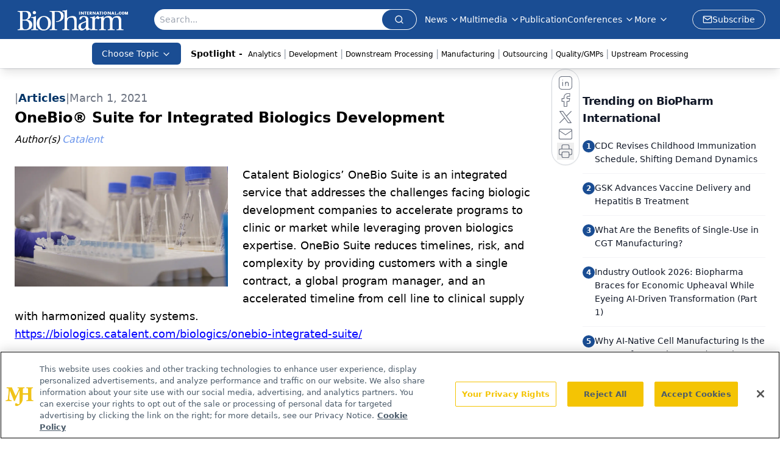

--- FILE ---
content_type: text/html; charset=utf-8
request_url: https://www.biopharminternational.com/view/onebio-suite-for-integrated-biologics-development
body_size: 27568
content:
<!DOCTYPE html><html lang="en"> <head><link rel="prefetch" href="/logo.webp"><link rel="preconnect" href="https://www.googletagmanager.com"><link rel="preconnect" href="https://cdn.segment.com"><link rel="preconnect" href="https://www.lightboxcdn.com"><link rel="preconnect" href="https://cdn.cookielaw.org"><link rel="preconnect" href="https://pub.doubleverify.com"><link rel="preconnect" href="https://www.googletagservices.com"><link rel="dns-prefetch" href="https://cdn.jsdelivr.net"><link rel="preconnect" href="https://res.lassomarketing.io"><link rel="icon" href="/favicon.svg" type="image/svg+xml"><link rel="icon" href="/favicon.ico" sizes="any"><link rel="apple-touch-icon" href="/apple-touch-icon.png"><meta charset="UTF-8"><meta name="viewport" content="width=device-width, initial-scale=1.0"><title>OneBio® Suite for Integrated Biologics Development | BioPharm International</title><link rel="canonical" href="https://www.biopharminternational.com/view/onebio-suite-for-integrated-biologics-development"><meta name="description" content="BioPharm International connects biopharmaceutical professionals with scientific and business insights on biopharma R&#38;D, manufacturing &#38; regulatory issues."><meta name="robots" content="index, follow"><meta property="og:title" content="OneBio® Suite for Integrated Biologics Development | BioPharm International"><meta property="og:type" content="website"><meta property="og:image" content="https://cdn.sanity.io/images/0vv8moc6/biopharn/cdb1a682015b6822ea13a9bd84d29b56045aeefd-1280x720.jpg"><meta property="og:url" content="https://www.biopharminternational.com/view/onebio-suite-for-integrated-biologics-development"><meta property="og:image:url" content="https://cdn.sanity.io/images/0vv8moc6/biopharn/cdb1a682015b6822ea13a9bd84d29b56045aeefd-1280x720.jpg"><meta property="og:image:width" content="1200"><meta property="og:image:height" content="630"><meta property="og:image:alt" content="OneBio® Suite for Integrated Biologics Development | BioPharm International"><meta property="article:published_time" content="2026-01-09T20:08:06.087Z"><meta property="article:modified_time" content="2026-01-09T20:08:06.087Z"><meta property="article:author" content="Catalent"><meta name="twitter:site" content="@clin_trials"><meta name="twitter:title" content="OneBio® Suite for Integrated Biologics Development | BioPharm International"><meta name="twitter:image" content="https://cdn.sanity.io/images/0vv8moc6/biopharn/cdb1a682015b6822ea13a9bd84d29b56045aeefd-1280x720.jpg"><meta name="twitter:image:alt" content="OneBio® Suite for Integrated Biologics Development | BioPharm International"><meta name="twitter:description" content="BioPharm International connects biopharmaceutical professionals with scientific and business insights on biopharma R&#38;D, manufacturing &#38; regulatory issues."><link rel="icon" href="/favicon.ico"><meta name="twitter:image" content="https://cdn.sanity.io/images/0vv8moc6/biopharn/cdb1a682015b6822ea13a9bd84d29b56045aeefd-1280x720.jpg"><meta name="twitter:title" content="OneBio® Suite for Integrated Biologics Development | BioPharm International"><meta name="twitter:description" content="BioPharm International connects biopharmaceutical professionals with scientific and business insights on biopharma R&#38;D, manufacturing &#38; regulatory issues."><script type="application/ld+json">{"@context":"https://schema.org","@type":"NewsArticle","headline":"OneBio® Suite for Integrated Biologics Development","datePublished":"2021-03-01T05:00:00.000Z","dateModified":"2021-03-02T14:12:17.000Z","inLanguage":"en-US","image":{"@type":"ImageObject","url":"https://cdn.sanity.io/images/0vv8moc6/biopharn/cdb1a682015b6822ea13a9bd84d29b56045aeefd-1280x720.jpg","caption":"OneBio® Suite for Integrated Biologics Development","alternateName":"OneBio® Suite for Integrated Biologics Development"},"thumbnail":{"@type":"ImageObject","url":"https://cdn.sanity.io/images/0vv8moc6/biopharn/cdb1a682015b6822ea13a9bd84d29b56045aeefd-1280x720.jpg","caption":"OneBio® Suite for Integrated Biologics Development","alternateName":"OneBio® Suite for Integrated Biologics Development"},"publisher":{"@type":"Organization","name":"BioPharm International","logo":{"@type":"ImageObject","url":"https://www.biopharminternational.com/logo.webp"}},"articleBody":"Catalent Biologics’ OneBio Suite is an integrated service that addresses the challenges facing biologic development companies to accelerate programs to clinic or market while leveraging proven biologics expertise. OneBio Suite reduces timelines, risk, and complexity by providing customers with a single contract, a global program manager, and an accelerated timeline from cell line to clinical supply with harmonized quality systems.\nhttps://biologics.catalent.com/biologics/onebio-integrated-suite/\n\n\nCatalent\n14 Schoolhouse Road Somerset, NJ 08873 USA\nTel. +1.888.765.8846\nsolutions@catalent.com\nwww.catalent.com​ ","author":[{"@type":"Person","name":"Catalent","url":"https://www.biopharminternational.com/authors/catalent"}]}</script><script type="application/ld+json">{"@context":"https://schema.org","@type":"Organization","contactPoint":{"@type":"ContactPoint","availableLanguage":["English"]},"name":"BioPharm International - Biopharmaceutical Science, Business Insights","alternateName":"BioPharm International","description":"BioPharm International connects biopharmaceutical professionals with scientific and business insights on biopharma R&amp;D, manufacturing &amp; regulatory issues.","email":"MMHInfo@mmhgroup.com","telephone":"609-716-7777","sameAs":["https://www.linkedin.com/company/biopharm-international/","https://twitter.com/BioPharmIntl","/rss.xml"],"address":{"@type":"PostalAddress","streetAddress":"259 Prospect Plains Rd, Bldg H","addressLocality":"Monroe","addressRegion":"New Jersey","postalCode":"08831","addressCountry":"United States of America"},"foundingDate":"2004-07-27","founder":{"@type":"Person","name":"MJH Life Sciences"},"employees":[{"@type":"Person","name":"Felicity Thomas"},{"@type":"Person","name":"Susan Haigney"},{"@type":"Person","name":"Feliza Mirasol"}]}</script><script async src="https://cdn.jsdelivr.net/npm/@segment/analytics-consent-wrapper-onetrust@latest/dist/umd/analytics-onetrust.umd.js"></script>
 <script>
  window.dataLayer = window.dataLayer || [];
  function gtag(){dataLayer.push(arguments);}
  gtag('set' , 'developer_id.dYWJhMj', true);
  gtag('consent', 'default', {
      ad_storage: 'denied',
      analytics_storage: 'denied',
      functionality_storage: 'denied',
      personalization_storage: 'denied',
      security_storage: 'granted',
      ad_user_data: 'denied',
      ad_personalization: 'denied',
      region: [
        'AT',
        'BE',
        'BG',
        'HR',
        'CY',
        'CZ',
        'DK',
        'EE',
        'FI',
        'FR',
        'DE',
        'EL',
        'HU',
        'IE',
        'IT',
        'LV',
        'LT',
        'LU',
        'MT',
        'NL',
        'PL',
        'PT',
        'RO',
        'SK',
        'SI',
        'ES',
        'SE',
        'GB',
        'US-CA',
      ],
    });
    gtag('consent', 'default', {
      ad_storage: 'granted',
      analytics_storage: 'granted',
      functionality_storage: 'granted',
      personalization_storage: 'granted',
      security_storage: 'granted',
      ad_user_data: 'granted',
      ad_personalization: 'granted',
    });
    </script>
    <script src="https://cdn.cookielaw.org/scripttemplates/otSDKStub.js" type="text/javascript" charset="UTF-8" data-domain-script="0196a039-694a-7f32-9680-b94db65fc610"></script>
    <script type="text/javascript">function OptanonWrapper() {}</script>
    <script async type="text/plain" class="optanon-category-C0001" src="https://www.lightboxcdn.com/static/lightbox_mjh.js"></script>
  <script async type="text/plain" class="optanon-category-C0004" src="https://res.lassomarketing.io/scripts/lasso-imp-id-min.js"></script> 
   <script async type="text/javascript">
      !function(){var analytics=window.analytics=window.analytics||[];if(!analytics.initialize)if(analytics.invoked)window.console&&console.error&&console.error("Segment snippet included twice.");else{analytics.invoked=!0;analytics.methods=["trackSubmit","trackClick","trackLink","trackForm","pageview","identify","reset","group","track","ready","alias","debug","page","once","off","on","addSourceMiddleware","addIntegrationMiddleware","setAnonymousId","addDestinationMiddleware"];analytics.factory=function(e){return function(){var t=Array.prototype.slice.call(arguments);t.unshift(e);analytics.push(t);return analytics}};for(var e=0;e<analytics.methods.length;e++){var key=analytics.methods[e];analytics[key]=analytics.factory(key)}analytics.load=function(key,e){var t=document.createElement("script");t.type="text/javascript";t.async=!0;t.src="https://cdn.segment.com/analytics.js/v1/" + key + "/analytics.min.js";var n=document.getElementsByTagName("script")[0];n.parentNode.insertBefore(t,n);analytics._loadOptions=e};analytics.SNIPPET_VERSION="4.13.1";
      //check lasso , if lassoImpID doesnt exist try again in 1.25 seconds
      function checkLasso() {
        if (typeof lassoImpID !== 'undefined') {
          window.LassoImpressionID = lassoImpID();
          withOneTrust(analytics).load('BBbKMoOjmhsxPnbd2nO6osz3zq67DzuN');
          analytics.page({
            'LassoImpressionID': window.LassoImpressionID
          });
        } else {
          setTimeout(checkLasso, 1000);
        }
      }
          checkLasso();
            }}();
    </script><script class="optanon-category-C0001" type="text/plain" async src="https://one.biopharminternational.com/tagmanager/scripts/one.js"></script><script async type="text/javascript" src="https://one.biopharminternational.com/tagmanager/scripts/one.js"></script><script type="text/javascript" src="https://www.googletagservices.com/tag/js/gpt.js"></script><script async src="https://pub.doubleverify.com/dvtag/20083417/DV1815449/pub.js"></script><script type="text/javascript">
            window.onDvtagReady = function (callback, timeout = 750) { 
            window.dvtag = window.dvtag || {} 
            dvtag.cmd = dvtag.cmd || [] 
            const opt = { callback, timeout, timestamp: new Date().getTime() } 
            dvtag.cmd.push(function () { dvtag.queueAdRequest(opt) }) 
            setTimeout(function () { 
            const cb = opt.callback 
            opt.callback = null 
            if (cb) cb() 
            }, timeout) 
            } 
     </script><script>(function(){const gtmID = "WDXNH88N";

        (function (w, d, s, l, i) {
          w[l] = w[l] || [];
          w[l].push({ 'gtm.start': new Date().getTime(), event: 'gtm.js' });
          var f = d.getElementsByTagName(s)[0],
            j = d.createElement(s),
            dl = l != 'dataLayer' ? '&l=' + l : '';
          j.async = true;
          j.src = 'https://www.googletagmanager.com/gtm.js?id=' + i + dl;
          f.parentNode.insertBefore(j, f);
        })(window, document, 'script', 'dataLayer', 'GTM-' + gtmID);
      })();</script><!-- <ClientRouter  /> --><link rel="stylesheet" href="/_astro/_slug_.DF2FrN3_.css">
<link rel="stylesheet" href="/_astro/_slug_.C6QKSUdJ.css">
<link rel="stylesheet" href="/_astro/_slug_.D6jDBXML.css"><script type="module" src="/_astro/page.V2R8AmkL.js"></script></head> <body> <style>astro-island,astro-slot,astro-static-slot{display:contents}</style><script>(()=>{var e=async t=>{await(await t())()};(self.Astro||(self.Astro={})).load=e;window.dispatchEvent(new Event("astro:load"));})();</script><script>(()=>{var A=Object.defineProperty;var g=(i,o,a)=>o in i?A(i,o,{enumerable:!0,configurable:!0,writable:!0,value:a}):i[o]=a;var d=(i,o,a)=>g(i,typeof o!="symbol"?o+"":o,a);{let i={0:t=>m(t),1:t=>a(t),2:t=>new RegExp(t),3:t=>new Date(t),4:t=>new Map(a(t)),5:t=>new Set(a(t)),6:t=>BigInt(t),7:t=>new URL(t),8:t=>new Uint8Array(t),9:t=>new Uint16Array(t),10:t=>new Uint32Array(t),11:t=>1/0*t},o=t=>{let[l,e]=t;return l in i?i[l](e):void 0},a=t=>t.map(o),m=t=>typeof t!="object"||t===null?t:Object.fromEntries(Object.entries(t).map(([l,e])=>[l,o(e)]));class y extends HTMLElement{constructor(){super(...arguments);d(this,"Component");d(this,"hydrator");d(this,"hydrate",async()=>{var b;if(!this.hydrator||!this.isConnected)return;let e=(b=this.parentElement)==null?void 0:b.closest("astro-island[ssr]");if(e){e.addEventListener("astro:hydrate",this.hydrate,{once:!0});return}let c=this.querySelectorAll("astro-slot"),n={},h=this.querySelectorAll("template[data-astro-template]");for(let r of h){let s=r.closest(this.tagName);s!=null&&s.isSameNode(this)&&(n[r.getAttribute("data-astro-template")||"default"]=r.innerHTML,r.remove())}for(let r of c){let s=r.closest(this.tagName);s!=null&&s.isSameNode(this)&&(n[r.getAttribute("name")||"default"]=r.innerHTML)}let p;try{p=this.hasAttribute("props")?m(JSON.parse(this.getAttribute("props"))):{}}catch(r){let s=this.getAttribute("component-url")||"<unknown>",v=this.getAttribute("component-export");throw v&&(s+=` (export ${v})`),console.error(`[hydrate] Error parsing props for component ${s}`,this.getAttribute("props"),r),r}let u;await this.hydrator(this)(this.Component,p,n,{client:this.getAttribute("client")}),this.removeAttribute("ssr"),this.dispatchEvent(new CustomEvent("astro:hydrate"))});d(this,"unmount",()=>{this.isConnected||this.dispatchEvent(new CustomEvent("astro:unmount"))})}disconnectedCallback(){document.removeEventListener("astro:after-swap",this.unmount),document.addEventListener("astro:after-swap",this.unmount,{once:!0})}connectedCallback(){if(!this.hasAttribute("await-children")||document.readyState==="interactive"||document.readyState==="complete")this.childrenConnectedCallback();else{let e=()=>{document.removeEventListener("DOMContentLoaded",e),c.disconnect(),this.childrenConnectedCallback()},c=new MutationObserver(()=>{var n;((n=this.lastChild)==null?void 0:n.nodeType)===Node.COMMENT_NODE&&this.lastChild.nodeValue==="astro:end"&&(this.lastChild.remove(),e())});c.observe(this,{childList:!0}),document.addEventListener("DOMContentLoaded",e)}}async childrenConnectedCallback(){let e=this.getAttribute("before-hydration-url");e&&await import(e),this.start()}async start(){let e=JSON.parse(this.getAttribute("opts")),c=this.getAttribute("client");if(Astro[c]===void 0){window.addEventListener(`astro:${c}`,()=>this.start(),{once:!0});return}try{await Astro[c](async()=>{let n=this.getAttribute("renderer-url"),[h,{default:p}]=await Promise.all([import(this.getAttribute("component-url")),n?import(n):()=>()=>{}]),u=this.getAttribute("component-export")||"default";if(!u.includes("."))this.Component=h[u];else{this.Component=h;for(let f of u.split("."))this.Component=this.Component[f]}return this.hydrator=p,this.hydrate},e,this)}catch(n){console.error(`[astro-island] Error hydrating ${this.getAttribute("component-url")}`,n)}}attributeChangedCallback(){this.hydrate()}}d(y,"observedAttributes",["props"]),customElements.get("astro-island")||customElements.define("astro-island",y)}})();</script><astro-island uid="1WW5IS" prefix="r7" component-url="/_astro/atoms.Ch89ewdX.js" component-export="SanityClient" renderer-url="/_astro/client.4AZqD4Tw.js" props="{&quot;config&quot;:[0,{&quot;dataset&quot;:[0,&quot;biopharn&quot;],&quot;projectId&quot;:[0,&quot;0vv8moc6&quot;],&quot;useCdn&quot;:[0,true],&quot;token&quot;:[0,&quot;skIjFEmlzBmyZpjK8Zc1FQwpwi0Bv3wVI0WhSPJfe5wEiXkmkb3Rq7h5T1WLyvXaJAhM7sOBa2vXBRGxShTPYsvCpTSYuIFBEZnhapLqKMkXyRyxCYjZQYbPv4Zbdn7UMjfKcTbCwat1s1GKaDhqbiwIffPYLGtrK4hT6V3Xq32NfzOzScjn&quot;]}]}" ssr client="load" opts="{&quot;name&quot;:&quot;SanityClient&quot;,&quot;value&quot;:true}"></astro-island>  <!-- <VisualEditing enabled={visualEditingEnabled} zIndex={1000} /> --> <script>(()=>{var e=async t=>{await(await t())()};(self.Astro||(self.Astro={})).only=e;window.dispatchEvent(new Event("astro:only"));})();</script><astro-island uid="Z1BRVLS" component-url="/_astro/index.qum6FzgI.js" component-export="default" renderer-url="/_astro/client.4AZqD4Tw.js" props="{&quot;settings&quot;:[0,{&quot;useNewWelcomeAd&quot;:[0,true],&quot;siteConfig&quot;:[0,{&quot;sanityClientConfig&quot;:[0,{&quot;dataset&quot;:[0,&quot;biopharn&quot;],&quot;projectId&quot;:[0,&quot;0vv8moc6&quot;],&quot;useCdn&quot;:[0,true],&quot;token&quot;:[0,&quot;skIjFEmlzBmyZpjK8Zc1FQwpwi0Bv3wVI0WhSPJfe5wEiXkmkb3Rq7h5T1WLyvXaJAhM7sOBa2vXBRGxShTPYsvCpTSYuIFBEZnhapLqKMkXyRyxCYjZQYbPv4Zbdn7UMjfKcTbCwat1s1GKaDhqbiwIffPYLGtrK4hT6V3Xq32NfzOzScjn&quot;]}],&quot;gtmID&quot;:[0,&quot;WDXNH88N&quot;],&quot;title&quot;:[0,&quot;BioPharm International&quot;],&quot;liveDomain&quot;:[0,&quot;www.biopharminternational.com&quot;],&quot;logo&quot;:[0,&quot;/logo.webp&quot;],&quot;white_logo&quot;:[0,&quot;/logo-white.webp&quot;],&quot;megaMenuTaxName&quot;:[0,&quot;topic&quot;],&quot;twitter&quot;:[0,&quot;@clin_trials&quot;],&quot;onejs&quot;:[0,&quot;https://one.biopharminternational.com/tagmanager/scripts/one.js&quot;],&quot;sharingImageUrl&quot;:[0,&quot;https://www.biopharminternational.com/logo.webp&quot;],&quot;oneTrustId&quot;:[0,&quot;0196a039-694a-7f32-9680-b94db65fc610&quot;],&quot;customSpecialtyText&quot;:[0,&quot;Choose Topic&quot;],&quot;subscribe&quot;:[0,{&quot;href&quot;:[0,&quot;/newsletter&quot;],&quot;text&quot;:[0,&quot;Stay at the forefront of biopharmaceutical innovation—subscribe to BioPharm International for expert insights on drug development, manufacturing, compliance, and more.&quot;]}],&quot;subFooterLinks&quot;:[1,[[0,{&quot;url&quot;:[0,&quot;/&quot;],&quot;title&quot;:[0,&quot;Home&quot;]}],[0,{&quot;url&quot;:[0,&quot;/about&quot;],&quot;title&quot;:[0,&quot;About Us&quot;]}],[0,{&quot;url&quot;:[0,&quot;/news&quot;],&quot;title&quot;:[0,&quot;News&quot;]}],[0,{&quot;url&quot;:[0,&quot;/contact-us&quot;],&quot;title&quot;:[0,&quot;Contact Us&quot;]}]]]}],&quot;styleConfig&quot;:[0,{&quot;logoSize&quot;:[0,&quot;large&quot;],&quot;navigation&quot;:[0,5],&quot;footer&quot;:[0,1],&quot;featureDeck&quot;:[0,1],&quot;featureSlider&quot;:[0,1]}],&quot;adConfig&quot;:[0,{&quot;networkID&quot;:[0,&quot;4688&quot;],&quot;adUnit&quot;:[0,&quot;biopharminternational&quot;]}],&quot;pageConfig&quot;:[0,{&quot;publicationName&quot;:[0,&quot;BioPharm International&quot;],&quot;publicationUrl&quot;:[0,&quot;journals&quot;],&quot;authorUrl&quot;:[0,&quot;authors&quot;]}],&quot;sanityConfig&quot;:[0,{&quot;taxonomy&quot;:[0,{&quot;news&quot;:[0,&quot;biopharmintrntnl_taxonomy_38395_biopharmnews&quot;],&quot;conference&quot;:[0,&quot;ceea3f88-10a4-4f30-8ec3-c28cfe36ea2b&quot;],&quot;clinical&quot;:[0,&quot;biopharmintrntnl_taxonomy_38472_topic&quot;]}],&quot;docGroup&quot;:[0,{&quot;conference&quot;:[0,&quot;1a1247db-c505-4641-b283-d582013a123f&quot;]}],&quot;contentCategory&quot;:[0,{&quot;articles&quot;:[0,&quot;8bdaa7fc-960a-4b57-b076-75fdce3741bb&quot;],&quot;videos&quot;:[0,&quot;42000fd0-0d05-4832-9f2c-62c21079b76c&quot;],&quot;events&quot;:[0,&quot;6dfd5de9-dcac-493d-8692-521d6baf43a7&quot;],&quot;podcasts&quot;:[0,&quot;93d57b69-2d72-45fe-8b8a-d18e7e7e5f20&quot;],&quot;webcasts&quot;:[0,&quot;7fecb64c-25e9-4b4e-847b-33d1dab11a16&quot;],&quot;slideshows&quot;:[0,&quot;61085300-0cae-4cd1-b0e8-26323ac5c2e6&quot;],&quot;poll&quot;:[0,&quot;9e4880fc-85b8-4ffb-a066-79af8dfaa4e1&quot;]}]}],&quot;customPageTypes&quot;:[1,[]],&quot;gateEnabled&quot;:[0,&quot;modal&quot;],&quot;sMaxAge&quot;:[0,300],&quot;staleWhileRevalidate&quot;:[0,329],&quot;allowedDomains&quot;:[1,[[0,&quot;ce.dvm360.com&quot;],[0,&quot;www.pharmacytimes.org&quot;],[0,&quot;www.gotoper.com&quot;]]]}],&quot;targeting&quot;:[0,{&quot;content_placement&quot;:[1,[[0,&quot;topic/biopharm-sponsored-ad&quot;]]],&quot;document_url&quot;:[1,[[0,&quot;onebio-suite-for-integrated-biologics-development&quot;]]],&quot;document_group&quot;:[1,[]],&quot;content_group&quot;:[1,[]],&quot;rootDocumentGroup&quot;:[1,[]],&quot;issue_url&quot;:[1,[]],&quot;publication_url&quot;:[1,[]],&quot;tags&quot;:[1,[]],&quot;hostname&quot;:[0,&quot;www.biopharminternational.com&quot;],&quot;adLayer&quot;:[0,{&quot;adSlotSelection&quot;:[1,[[0,&quot;blockAllAds&quot;]]]}]}],&quot;gateData&quot;:[0,{}]}" ssr client="only" opts="{&quot;name&quot;:&quot;ADWelcome&quot;,&quot;value&quot;:true}"></astro-island> <astro-island uid="1FNoh8" prefix="r24" component-url="/_astro/ADFloatingFooter.BD49CBHT.js" component-export="default" renderer-url="/_astro/client.4AZqD4Tw.js" props="{&quot;networkID&quot;:[0,&quot;4688&quot;],&quot;adUnit&quot;:[0,&quot;biopharminternational&quot;],&quot;targeting&quot;:[0,{&quot;content_placement&quot;:[1,[[0,&quot;topic/biopharm-sponsored-ad&quot;]]],&quot;document_url&quot;:[1,[[0,&quot;onebio-suite-for-integrated-biologics-development&quot;]]],&quot;document_group&quot;:[1,[]],&quot;content_group&quot;:[1,[]],&quot;rootDocumentGroup&quot;:[1,[]],&quot;issue_url&quot;:[1,[]],&quot;publication_url&quot;:[1,[]],&quot;tags&quot;:[1,[]],&quot;hostname&quot;:[0,&quot;www.biopharminternational.com&quot;],&quot;adLayer&quot;:[0,{&quot;adSlotSelection&quot;:[1,[[0,&quot;blockAllAds&quot;]]]}]}]}" ssr client="load" opts="{&quot;name&quot;:&quot;ADFloatingFooter&quot;,&quot;value&quot;:true}"></astro-island>      <astro-island uid="Z1UP9fX" prefix="r25" component-url="/_astro/ui.B77P3v5X.js" component-export="N5" renderer-url="/_astro/client.4AZqD4Tw.js" props="{&quot;data&quot;:[0,{&quot;logoImage&quot;:[0,&quot;/logo.webp&quot;],&quot;mainLinks&quot;:[1,[[0,{&quot;_createdAt&quot;:[0,&quot;2020-06-03T12:30:54Z&quot;],&quot;_id&quot;:[0,&quot;56e32882-1b1a-4804-8107-ba8dcbd3bc28&quot;],&quot;_rev&quot;:[0,&quot;05fXEYAQ1sYANlWRaFHMMK&quot;],&quot;_type&quot;:[0,&quot;mainNavigation&quot;],&quot;_updatedAt&quot;:[0,&quot;2020-07-17T20:59:47Z&quot;],&quot;is_active&quot;:[0,true],&quot;name&quot;:[0,&quot;News&quot;],&quot;navParent&quot;:[0,null],&quot;sortOrder&quot;:[0,1],&quot;subQuery&quot;:[1,[[0,{&quot;_createdAt&quot;:[0,&quot;2020-06-03T12:31:11Z&quot;],&quot;_id&quot;:[0,&quot;b8d0c663-5808-40eb-9059-af37c3146f9e&quot;],&quot;_rev&quot;:[0,&quot;i10C5s7OcDjB7SmC4Z5CF4&quot;],&quot;_type&quot;:[0,&quot;mainNavigation&quot;],&quot;_updatedAt&quot;:[0,&quot;2020-07-27T14:17:52Z&quot;],&quot;children&quot;:[1,[]],&quot;is_active&quot;:[0,true],&quot;name&quot;:[0,&quot;All News&quot;],&quot;navParent&quot;:[0,{&quot;_ref&quot;:[0,&quot;56e32882-1b1a-4804-8107-ba8dcbd3bc28&quot;],&quot;_type&quot;:[0,&quot;reference&quot;]}],&quot;sortOrder&quot;:[0,1],&quot;url&quot;:[0,&quot;/news&quot;]}],[0,{&quot;_createdAt&quot;:[0,&quot;2020-07-18T03:24:43Z&quot;],&quot;_id&quot;:[0,&quot;75eeef7b-88e5-49c1-bf85-5c199eb15679&quot;],&quot;_rev&quot;:[0,&quot;i10C5s7OcDjB7SmC4Z5CB2&quot;],&quot;_type&quot;:[0,&quot;mainNavigation&quot;],&quot;_updatedAt&quot;:[0,&quot;2020-07-27T14:17:51Z&quot;],&quot;blank&quot;:[0,false],&quot;children&quot;:[1,[]],&quot;is_active&quot;:[0,true],&quot;name&quot;:[0,&quot;Bio/Pharma News&quot;],&quot;navParent&quot;:[0,{&quot;_ref&quot;:[0,&quot;56e32882-1b1a-4804-8107-ba8dcbd3bc28&quot;],&quot;_type&quot;:[0,&quot;reference&quot;]}],&quot;sortOrder&quot;:[0,3],&quot;url&quot;:[0,&quot;/news/biopharma-news&quot;]}],[0,{&quot;_createdAt&quot;:[0,&quot;2020-06-03T12:31:50Z&quot;],&quot;_id&quot;:[0,&quot;7ec39747-c52b-4de8-bae4-2ca791a4f507&quot;],&quot;_rev&quot;:[0,&quot;i10C5s7OcDjB7SmC4Z5CB2&quot;],&quot;_type&quot;:[0,&quot;mainNavigation&quot;],&quot;_updatedAt&quot;:[0,&quot;2020-07-27T14:17:51Z&quot;],&quot;children&quot;:[1,[]],&quot;is_active&quot;:[0,true],&quot;name&quot;:[0,&quot;Industry News&quot;],&quot;navParent&quot;:[0,{&quot;_ref&quot;:[0,&quot;56e32882-1b1a-4804-8107-ba8dcbd3bc28&quot;],&quot;_type&quot;:[0,&quot;reference&quot;]}],&quot;sortOrder&quot;:[0,4],&quot;url&quot;:[0,&quot;/news/industry-news&quot;]}],[0,{&quot;_createdAt&quot;:[0,&quot;2020-06-03T12:32:05Z&quot;],&quot;_id&quot;:[0,&quot;b704a82d-8f1c-4a84-9f10-6d7fbccf2774&quot;],&quot;_rev&quot;:[0,&quot;i10C5s7OcDjB7SmC4Z5CF4&quot;],&quot;_type&quot;:[0,&quot;mainNavigation&quot;],&quot;_updatedAt&quot;:[0,&quot;2020-07-27T14:17:52Z&quot;],&quot;children&quot;:[1,[]],&quot;is_active&quot;:[0,true],&quot;name&quot;:[0,&quot;Supplier News&quot;],&quot;navParent&quot;:[0,{&quot;_ref&quot;:[0,&quot;56e32882-1b1a-4804-8107-ba8dcbd3bc28&quot;],&quot;_type&quot;:[0,&quot;reference&quot;]}],&quot;sortOrder&quot;:[0,5],&quot;url&quot;:[0,&quot;/news/supplier-news&quot;]}],[0,{&quot;_createdAt&quot;:[0,&quot;2020-06-04T11:33:22Z&quot;],&quot;_id&quot;:[0,&quot;8f5789f4-c39c-436a-a513-2213e9677d44&quot;],&quot;_rev&quot;:[0,&quot;i10C5s7OcDjB7SmC4Z5CF4&quot;],&quot;_type&quot;:[0,&quot;mainNavigation&quot;],&quot;_updatedAt&quot;:[0,&quot;2020-07-27T14:17:52Z&quot;],&quot;children&quot;:[1,[]],&quot;is_active&quot;:[0,true],&quot;name&quot;:[0,&quot;Events&quot;],&quot;navParent&quot;:[0,{&quot;_ref&quot;:[0,&quot;56e32882-1b1a-4804-8107-ba8dcbd3bc28&quot;],&quot;_type&quot;:[0,&quot;reference&quot;]}],&quot;url&quot;:[0,&quot;/events&quot;]}]]]}],[0,{&quot;_createdAt&quot;:[0,&quot;2024-05-20T16:43:00Z&quot;],&quot;_id&quot;:[0,&quot;6e9952d9-4f79-4c13-92ca-37715c349035&quot;],&quot;_rev&quot;:[0,&quot;vBz27RG3bg3loeMMl8ApTd&quot;],&quot;_system&quot;:[0,{&quot;base&quot;:[0,{&quot;id&quot;:[0,&quot;6e9952d9-4f79-4c13-92ca-37715c349035&quot;],&quot;rev&quot;:[0,&quot;saM0foYC5BFhOyRbRIj1iT&quot;]}]}],&quot;_type&quot;:[0,&quot;mainNavigation&quot;],&quot;_updatedAt&quot;:[0,&quot;2025-09-24T19:17:55Z&quot;],&quot;is_active&quot;:[0,true],&quot;name&quot;:[0,&quot;Multimedia&quot;],&quot;navParent&quot;:[0,null],&quot;sortOrder&quot;:[0,2],&quot;subQuery&quot;:[1,[[0,{&quot;_createdAt&quot;:[0,&quot;2025-09-24T19:19:06Z&quot;],&quot;_id&quot;:[0,&quot;c0ba429e-e613-48c1-aba0-b3ab39d5f063&quot;],&quot;_rev&quot;:[0,&quot;vBz27RG3bg3loeMMl8CnoJ&quot;],&quot;_system&quot;:[0,{&quot;base&quot;:[0,{&quot;id&quot;:[0,&quot;c0ba429e-e613-48c1-aba0-b3ab39d5f063&quot;],&quot;rev&quot;:[0,&quot;YX7oybfHYmwsiKQAqoVZJW&quot;]}]}],&quot;_type&quot;:[0,&quot;mainNavigation&quot;],&quot;_updatedAt&quot;:[0,&quot;2025-09-24T19:22:21Z&quot;],&quot;children&quot;:[1,[]],&quot;is_active&quot;:[0,true],&quot;name&quot;:[0,&quot;All Videos&quot;],&quot;navParent&quot;:[0,{&quot;_ref&quot;:[0,&quot;6e9952d9-4f79-4c13-92ca-37715c349035&quot;],&quot;_type&quot;:[0,&quot;reference&quot;]}],&quot;sortOrder&quot;:[0,1],&quot;url&quot;:[0,&quot;/biopharm-videos&quot;]}],[0,{&quot;_createdAt&quot;:[0,&quot;2024-06-19T15:55:14Z&quot;],&quot;_id&quot;:[0,&quot;2aac18c6-2b8e-4b72-af93-f579a4a0b146&quot;],&quot;_rev&quot;:[0,&quot;uHU61iDBBLAQbFmBkFqVeD&quot;],&quot;_type&quot;:[0,&quot;mainNavigation&quot;],&quot;_updatedAt&quot;:[0,&quot;2024-06-19T15:55:22Z&quot;],&quot;children&quot;:[1,[]],&quot;is_active&quot;:[0,true],&quot;name&quot;:[0,&quot;Ask the Expert&quot;],&quot;navParent&quot;:[0,{&quot;_ref&quot;:[0,&quot;6e9952d9-4f79-4c13-92ca-37715c349035&quot;],&quot;_type&quot;:[0,&quot;reference&quot;]}],&quot;url&quot;:[0,&quot;/topic/ask-the-expert&quot;]}],[0,{&quot;_createdAt&quot;:[0,&quot;2024-10-02T13:59:36Z&quot;],&quot;_id&quot;:[0,&quot;610fcdae-4bc4-4aa1-bdd0-7223fd7790e9&quot;],&quot;_rev&quot;:[0,&quot;2vx9qox388BeNBpXw6smzb&quot;],&quot;_type&quot;:[0,&quot;mainNavigation&quot;],&quot;_updatedAt&quot;:[0,&quot;2024-10-02T13:59:36Z&quot;],&quot;children&quot;:[1,[]],&quot;is_active&quot;:[0,true],&quot;name&quot;:[0,&quot;Behind the Headlines&quot;],&quot;navParent&quot;:[0,{&quot;_ref&quot;:[0,&quot;6e9952d9-4f79-4c13-92ca-37715c349035&quot;],&quot;_type&quot;:[0,&quot;reference&quot;]}],&quot;url&quot;:[0,&quot;/behind-the-headlines&quot;]}],[0,{&quot;_createdAt&quot;:[0,&quot;2024-10-02T14:00:08Z&quot;],&quot;_id&quot;:[0,&quot;979c287b-4285-4d57-a789-3f7a638199a3&quot;],&quot;_rev&quot;:[0,&quot;nmCqlwWn3xOjRFg3QSTEdq&quot;],&quot;_type&quot;:[0,&quot;mainNavigation&quot;],&quot;_updatedAt&quot;:[0,&quot;2024-10-02T14:00:08Z&quot;],&quot;children&quot;:[1,[]],&quot;is_active&quot;:[0,true],&quot;name&quot;:[0,&quot;Buy, Sell, Hold&quot;],&quot;navParent&quot;:[0,{&quot;_ref&quot;:[0,&quot;6e9952d9-4f79-4c13-92ca-37715c349035&quot;],&quot;_type&quot;:[0,&quot;reference&quot;]}],&quot;url&quot;:[0,&quot;/buy-sell-hold&quot;]}],[0,{&quot;_createdAt&quot;:[0,&quot;2024-05-20T16:44:15Z&quot;],&quot;_id&quot;:[0,&quot;566f3aa0-f8e0-4b92-a14e-7c2da600c432&quot;],&quot;_rev&quot;:[0,&quot;3Au36TACh8j41B2g6wBorx&quot;],&quot;_type&quot;:[0,&quot;mainNavigation&quot;],&quot;_updatedAt&quot;:[0,&quot;2024-05-20T16:44:45Z&quot;],&quot;children&quot;:[1,[]],&quot;is_active&quot;:[0,true],&quot;name&quot;:[0,&quot;Peer Exchange&quot;],&quot;navParent&quot;:[0,{&quot;_ref&quot;:[0,&quot;6e9952d9-4f79-4c13-92ca-37715c349035&quot;],&quot;_type&quot;:[0,&quot;reference&quot;]}],&quot;url&quot;:[0,&quot;/peer-exchange&quot;]}],[0,{&quot;_createdAt&quot;:[0,&quot;2025-03-20T15:14:05Z&quot;],&quot;_id&quot;:[0,&quot;863699dd-842c-47c6-9e25-bc4b3febe877&quot;],&quot;_rev&quot;:[0,&quot;R0wBdVGfJI0hETw5GyuZ0r&quot;],&quot;_type&quot;:[0,&quot;mainNavigation&quot;],&quot;_updatedAt&quot;:[0,&quot;2025-03-20T15:14:17Z&quot;],&quot;children&quot;:[1,[]],&quot;is_active&quot;:[0,true],&quot;name&quot;:[0,&quot;Pivotal Papers&quot;],&quot;navParent&quot;:[0,{&quot;_ref&quot;:[0,&quot;6e9952d9-4f79-4c13-92ca-37715c349035&quot;],&quot;_type&quot;:[0,&quot;reference&quot;]}],&quot;url&quot;:[0,&quot;/pivotal-papers&quot;]}]]]}],[0,{&quot;_createdAt&quot;:[0,&quot;2020-06-03T12:54:29Z&quot;],&quot;_id&quot;:[0,&quot;3d574ea6-90cb-4814-97fe-332052d42fbe&quot;],&quot;_rev&quot;:[0,&quot;W5ineL7ijjRZFjoPx1RhuN&quot;],&quot;_system&quot;:[0,{&quot;base&quot;:[0,{&quot;id&quot;:[0,&quot;3d574ea6-90cb-4814-97fe-332052d42fbe&quot;],&quot;rev&quot;:[0,&quot;YX7oybfHYmwsiKQAqoTmti&quot;]}]}],&quot;_type&quot;:[0,&quot;mainNavigation&quot;],&quot;_updatedAt&quot;:[0,&quot;2025-09-25T20:48:46Z&quot;],&quot;is_active&quot;:[0,true],&quot;name&quot;:[0,&quot;Publication&quot;],&quot;navParent&quot;:[0,null],&quot;sortOrder&quot;:[0,3],&quot;subQuery&quot;:[1,[]],&quot;url&quot;:[0,&quot;/journals/biopharm-international&quot;]}],[0,{&quot;_createdAt&quot;:[0,&quot;2025-03-14T19:51:32Z&quot;],&quot;_id&quot;:[0,&quot;3113b06c-a94b-40e8-a75c-94a57c77ddd4&quot;],&quot;_rev&quot;:[0,&quot;vBz27RG3bg3loeMMl89Xtb&quot;],&quot;_system&quot;:[0,{&quot;base&quot;:[0,{&quot;id&quot;:[0,&quot;3113b06c-a94b-40e8-a75c-94a57c77ddd4&quot;],&quot;rev&quot;:[0,&quot;nOX4V6RR7wAYMQZLOvitHn&quot;]}]}],&quot;_type&quot;:[0,&quot;mainNavigation&quot;],&quot;_updatedAt&quot;:[0,&quot;2025-09-24T19:13:32Z&quot;],&quot;is_active&quot;:[0,true],&quot;name&quot;:[0,&quot;Conferences&quot;],&quot;navParent&quot;:[0,null],&quot;sortOrder&quot;:[0,4],&quot;subQuery&quot;:[1,[[0,{&quot;_createdAt&quot;:[0,&quot;2025-03-14T19:52:03Z&quot;],&quot;_id&quot;:[0,&quot;1387e9b4-82ab-45ab-a227-ac77cb848434&quot;],&quot;_rev&quot;:[0,&quot;nOX4V6RR7wAYMQZLOviiix&quot;],&quot;_type&quot;:[0,&quot;mainNavigation&quot;],&quot;_updatedAt&quot;:[0,&quot;2025-03-14T19:53:49Z&quot;],&quot;children&quot;:[1,[]],&quot;is_active&quot;:[0,true],&quot;name&quot;:[0,&quot;Conference Listing&quot;],&quot;navParent&quot;:[0,{&quot;_ref&quot;:[0,&quot;3113b06c-a94b-40e8-a75c-94a57c77ddd4&quot;],&quot;_type&quot;:[0,&quot;reference&quot;]}],&quot;url&quot;:[0,&quot;/conference&quot;]}],[0,{&quot;_createdAt&quot;:[0,&quot;2025-03-14T19:54:11Z&quot;],&quot;_id&quot;:[0,&quot;6d170d14-9587-49f9-84fb-c9e15fde035c&quot;],&quot;_rev&quot;:[0,&quot;3KqimOlie31pX93cUPWOJL&quot;],&quot;_type&quot;:[0,&quot;mainNavigation&quot;],&quot;_updatedAt&quot;:[0,&quot;2025-03-14T19:54:11Z&quot;],&quot;children&quot;:[1,[]],&quot;is_active&quot;:[0,true],&quot;name&quot;:[0,&quot;Latest Conference Content&quot;],&quot;navParent&quot;:[0,{&quot;_ref&quot;:[0,&quot;3113b06c-a94b-40e8-a75c-94a57c77ddd4&quot;],&quot;_type&quot;:[0,&quot;reference&quot;]}],&quot;url&quot;:[0,&quot;/latest-conference&quot;]}]]]}],[0,{&quot;_createdAt&quot;:[0,&quot;2020-06-15T12:03:58Z&quot;],&quot;_id&quot;:[0,&quot;938eb3c5-038b-485c-90d3-c1630403399c&quot;],&quot;_rev&quot;:[0,&quot;YX7oybfHYmwsiKQAqoTs4E&quot;],&quot;_system&quot;:[0,{&quot;base&quot;:[0,{&quot;id&quot;:[0,&quot;938eb3c5-038b-485c-90d3-c1630403399c&quot;],&quot;rev&quot;:[0,&quot;05fXEYAQ1sYANlWRaFHMMK&quot;]}]}],&quot;_type&quot;:[0,&quot;mainNavigation&quot;],&quot;_updatedAt&quot;:[0,&quot;2025-09-24T19:13:47Z&quot;],&quot;is_active&quot;:[0,true],&quot;name&quot;:[0,&quot;Resources&quot;],&quot;navParent&quot;:[0,null],&quot;sortOrder&quot;:[0,5],&quot;subQuery&quot;:[1,[[0,{&quot;_createdAt&quot;:[0,&quot;2021-10-29T18:49:10Z&quot;],&quot;_id&quot;:[0,&quot;4727df7a-a91a-4c0a-a8ed-3ceee59b959c&quot;],&quot;_rev&quot;:[0,&quot;N2C2AHA8iw8qNZFj8PmC6A&quot;],&quot;_type&quot;:[0,&quot;mainNavigation&quot;],&quot;_updatedAt&quot;:[0,&quot;2021-10-29T18:49:45Z&quot;],&quot;children&quot;:[1,[]],&quot;is_active&quot;:[0,true],&quot;name&quot;:[0,&quot;Podcast Series&quot;],&quot;navParent&quot;:[0,{&quot;_ref&quot;:[0,&quot;938eb3c5-038b-485c-90d3-c1630403399c&quot;],&quot;_type&quot;:[0,&quot;reference&quot;]}],&quot;sortOrder&quot;:[0,4],&quot;url&quot;:[0,&quot;/podcast-series&quot;]}],[0,{&quot;_createdAt&quot;:[0,&quot;2020-07-13T11:47:29Z&quot;],&quot;_id&quot;:[0,&quot;016381b3-d289-40be-972c-b081513ee080&quot;],&quot;_rev&quot;:[0,&quot;i10C5s7OcDjB7SmC4Z5CB2&quot;],&quot;_type&quot;:[0,&quot;mainNavigation&quot;],&quot;_updatedAt&quot;:[0,&quot;2020-07-27T14:17:51Z&quot;],&quot;children&quot;:[1,[]],&quot;is_active&quot;:[0,true],&quot;name&quot;:[0,&quot;Biopharma Insights&quot;],&quot;navParent&quot;:[0,{&quot;_ref&quot;:[0,&quot;938eb3c5-038b-485c-90d3-c1630403399c&quot;],&quot;_type&quot;:[0,&quot;reference&quot;]}],&quot;url&quot;:[0,&quot;/biopharma-insights&quot;]}],[0,{&quot;_createdAt&quot;:[0,&quot;2025-11-13T21:50:41Z&quot;],&quot;_id&quot;:[0,&quot;db8175b4-3315-45e0-8127-58ac830fb0e9&quot;],&quot;_rev&quot;:[0,&quot;KOOC32MEdIL63Rd3xSALgj&quot;],&quot;_type&quot;:[0,&quot;mainNavigation&quot;],&quot;_updatedAt&quot;:[0,&quot;2025-11-13T21:50:54Z&quot;],&quot;children&quot;:[1,[]],&quot;is_active&quot;:[0,true],&quot;name&quot;:[0,&quot;Partners&quot;],&quot;navParent&quot;:[0,{&quot;_ref&quot;:[0,&quot;938eb3c5-038b-485c-90d3-c1630403399c&quot;],&quot;_type&quot;:[0,&quot;reference&quot;]}],&quot;url&quot;:[0,&quot;/sap-partner&quot;]}],[0,{&quot;_createdAt&quot;:[0,&quot;2020-06-03T12:37:46Z&quot;],&quot;_id&quot;:[0,&quot;3de36b49-d3da-46bb-9698-e43e63ccb4e4&quot;],&quot;_rev&quot;:[0,&quot;i10C5s7OcDjB7SmC4Z5CB2&quot;],&quot;_type&quot;:[0,&quot;mainNavigation&quot;],&quot;_updatedAt&quot;:[0,&quot;2020-07-27T14:17:51Z&quot;],&quot;children&quot;:[1,[]],&quot;is_active&quot;:[0,true],&quot;name&quot;:[0,&quot;Sponsored Podcasts&quot;],&quot;navParent&quot;:[0,{&quot;_ref&quot;:[0,&quot;938eb3c5-038b-485c-90d3-c1630403399c&quot;],&quot;_type&quot;:[0,&quot;reference&quot;]}],&quot;url&quot;:[0,&quot;/sponsored-podcasts&quot;]}],[0,{&quot;_createdAt&quot;:[0,&quot;2020-07-10T10:43:19Z&quot;],&quot;_id&quot;:[0,&quot;64fb25c2-fa06-48d6-ada7-112d5aea1e8a&quot;],&quot;_rev&quot;:[0,&quot;i10C5s7OcDjB7SmC4Z5CB2&quot;],&quot;_type&quot;:[0,&quot;mainNavigation&quot;],&quot;_updatedAt&quot;:[0,&quot;2020-07-27T14:17:51Z&quot;],&quot;children&quot;:[1,[]],&quot;is_active&quot;:[0,true],&quot;name&quot;:[0,&quot;Sponsored Videos&quot;],&quot;navParent&quot;:[0,{&quot;_ref&quot;:[0,&quot;938eb3c5-038b-485c-90d3-c1630403399c&quot;],&quot;_type&quot;:[0,&quot;reference&quot;]}],&quot;url&quot;:[0,&quot;/sponsored-videos&quot;]}],[0,{&quot;_createdAt&quot;:[0,&quot;2020-07-13T00:04:40Z&quot;],&quot;_id&quot;:[0,&quot;8a03ba03-b5e5-429a-8ea9-b25d5ec8e77f&quot;],&quot;_rev&quot;:[0,&quot;i10C5s7OcDjB7SmC4Z5CF4&quot;],&quot;_type&quot;:[0,&quot;mainNavigation&quot;],&quot;_updatedAt&quot;:[0,&quot;2020-07-27T14:17:52Z&quot;],&quot;children&quot;:[1,[]],&quot;is_active&quot;:[0,true],&quot;name&quot;:[0,&quot;Sponsored eBooks&quot;],&quot;navParent&quot;:[0,{&quot;_ref&quot;:[0,&quot;938eb3c5-038b-485c-90d3-c1630403399c&quot;],&quot;_type&quot;:[0,&quot;reference&quot;]}],&quot;url&quot;:[0,&quot;/journals/biopharm-international-sponsored-ebooks-0&quot;]}],[0,{&quot;_createdAt&quot;:[0,&quot;2025-11-21T14:53:50Z&quot;],&quot;_id&quot;:[0,&quot;aa5901f3-3834-40fd-85d2-9b97962d98bd&quot;],&quot;_rev&quot;:[0,&quot;6lM2Ed70RmsHscfOVxScwH&quot;],&quot;_type&quot;:[0,&quot;mainNavigation&quot;],&quot;_updatedAt&quot;:[0,&quot;2025-11-21T14:54:33Z&quot;],&quot;children&quot;:[1,[]],&quot;is_active&quot;:[0,true],&quot;name&quot;:[0,&quot;Toolkits&quot;],&quot;navParent&quot;:[0,{&quot;_ref&quot;:[0,&quot;938eb3c5-038b-485c-90d3-c1630403399c&quot;],&quot;_type&quot;:[0,&quot;reference&quot;]}],&quot;url&quot;:[0,&quot;/toolkits/&quot;]}],[0,{&quot;_createdAt&quot;:[0,&quot;2020-06-03T12:39:01Z&quot;],&quot;_id&quot;:[0,&quot;87a95d40-213d-43cb-b35f-929899b50927&quot;],&quot;_rev&quot;:[0,&quot;i10C5s7OcDjB7SmC4Z5CB2&quot;],&quot;_type&quot;:[0,&quot;mainNavigation&quot;],&quot;_updatedAt&quot;:[0,&quot;2020-07-27T14:17:51Z&quot;],&quot;children&quot;:[1,[]],&quot;is_active&quot;:[0,true],&quot;name&quot;:[0,&quot;Whitepapers&quot;],&quot;navParent&quot;:[0,{&quot;_ref&quot;:[0,&quot;938eb3c5-038b-485c-90d3-c1630403399c&quot;],&quot;_type&quot;:[0,&quot;reference&quot;]}],&quot;url&quot;:[0,&quot;/whitepapers&quot;]}]]]}],[0,{&quot;_createdAt&quot;:[0,&quot;2020-06-19T19:59:48Z&quot;],&quot;_id&quot;:[0,&quot;98f6305e-7187-4319-82e0-092039384d04&quot;],&quot;_rev&quot;:[0,&quot;iwS7CcMAW3ge0IHjKGPkwm&quot;],&quot;_type&quot;:[0,&quot;mainNavigation&quot;],&quot;_updatedAt&quot;:[0,&quot;2024-05-23T14:58:07Z&quot;],&quot;is_active&quot;:[0,true],&quot;name&quot;:[0,&quot;Subscribe&quot;],&quot;navParent&quot;:[0,null],&quot;sortOrder&quot;:[0,6],&quot;subQuery&quot;:[1,[]],&quot;url&quot;:[0,&quot;https://one.biopharminternational.com/subscribe/&quot;]}],[0,{&quot;_createdAt&quot;:[0,&quot;2020-06-03T12:37:25Z&quot;],&quot;_id&quot;:[0,&quot;5550df93-4c56-4e92-a65e-43f9e4129fa0&quot;],&quot;_rev&quot;:[0,&quot;vBz27RG3bg3loeMMl89b4X&quot;],&quot;_system&quot;:[0,{&quot;base&quot;:[0,{&quot;id&quot;:[0,&quot;5550df93-4c56-4e92-a65e-43f9e4129fa0&quot;],&quot;rev&quot;:[0,&quot;3Au36TACh8j41B2g6wBTd3&quot;]}]}],&quot;_type&quot;:[0,&quot;mainNavigation&quot;],&quot;_updatedAt&quot;:[0,&quot;2025-09-24T19:13:57Z&quot;],&quot;is_active&quot;:[0,true],&quot;name&quot;:[0,&quot;Webcasts&quot;],&quot;navParent&quot;:[0,null],&quot;sortOrder&quot;:[0,6],&quot;subQuery&quot;:[1,[]],&quot;url&quot;:[0,&quot;/webcasts&quot;]}]]],&quot;secondaryLinks&quot;:[1,[[0,{&quot;_id&quot;:[0,&quot;biopharmintrntnl_taxonomy_2094_biobusiness&quot;],&quot;children&quot;:[1,[[0,{&quot;_id&quot;:[0,&quot;biopharmintrntnl_taxonomy_2589_partnerships&quot;],&quot;identifier&quot;:[0,&quot;topic/partnerships&quot;],&quot;name&quot;:[0,&quot;Partnerships&quot;],&quot;sortOrder&quot;:[0,null]}],[0,{&quot;_id&quot;:[0,&quot;biopharmintrntnl_taxonomy_32110_fundingandinvestments&quot;],&quot;identifier&quot;:[0,&quot;topic/funding&quot;],&quot;name&quot;:[0,&quot;Funding and Investments&quot;],&quot;sortOrder&quot;:[0,null]}],[0,{&quot;_id&quot;:[0,&quot;biopharmintrntnl_taxonomy_38045_intellectualpropertypatents&quot;],&quot;identifier&quot;:[0,&quot;topic/intellectual-property-patents&quot;],&quot;name&quot;:[0,&quot;Intellectual Property &amp; Patents&quot;],&quot;sortOrder&quot;:[0,null]}],[0,{&quot;_id&quot;:[0,&quot;biopharmintrntnl_taxonomy_38100_biologicdrugsindevelopment&quot;],&quot;identifier&quot;:[0,&quot;topic/biologic-apis&quot;],&quot;name&quot;:[0,&quot;Biologic Drugs in Development&quot;],&quot;sortOrder&quot;:[0,null]}],[0,{&quot;_id&quot;:[0,&quot;biopharmintrntnl_taxonomy_38197_mergersandacquisitions&quot;],&quot;identifier&quot;:[0,&quot;topic/mergers-and-acquisitions&quot;],&quot;name&quot;:[0,&quot;Mergers and Acquisitions&quot;],&quot;sortOrder&quot;:[0,null]}]]],&quot;identifier&quot;:[0,&quot;topic/biobusiness&quot;],&quot;name&quot;:[0,&quot;BioBusiness&quot;],&quot;parentIdentifier&quot;:[0,&quot;topic&quot;],&quot;sortOrder&quot;:[0,null]}],[0,{&quot;_id&quot;:[0,&quot;biopharmintrntnl_taxonomy_32106_biopharmproducts&quot;],&quot;children&quot;:[1,[]],&quot;identifier&quot;:[0,&quot;topic/biopharm-products&quot;],&quot;name&quot;:[0,&quot;BioPharm Products&quot;],&quot;parentIdentifier&quot;:[0,&quot;topic&quot;],&quot;sortOrder&quot;:[0,null]}],[0,{&quot;_id&quot;:[0,&quot;biopharmintrntnl_taxonomy_38462_biopharmsponsoredad&quot;],&quot;children&quot;:[1,[]],&quot;identifier&quot;:[0,&quot;topic/biopharm-sponsored-ad&quot;],&quot;name&quot;:[0,&quot;BioPharm Sponsored Ad&quot;],&quot;parentIdentifier&quot;:[0,&quot;topic&quot;],&quot;sortOrder&quot;:[0,null]}],[0,{&quot;_id&quot;:[0,&quot;biopharmintrntnl_taxonomy_37213_analytics&quot;],&quot;children&quot;:[1,[[0,{&quot;_id&quot;:[0,&quot;biopharmintrntnl_taxonomy_2108_analyticalbestpractices&quot;],&quot;identifier&quot;:[0,&quot;topic/analytical-best-practices&quot;],&quot;name&quot;:[0,&quot;Analytical Best Practices&quot;],&quot;sortOrder&quot;:[0,null]}],[0,{&quot;_id&quot;:[0,&quot;biopharmintrntnl_taxonomy_2792_analyticalmethods&quot;],&quot;identifier&quot;:[0,&quot;topic/analytical-methods&quot;],&quot;name&quot;:[0,&quot;Analytical Methods&quot;],&quot;sortOrder&quot;:[0,null]}],[0,{&quot;_id&quot;:[0,&quot;biopharmintrntnl_taxonomy_2794_labfurnishingsandequipment&quot;],&quot;identifier&quot;:[0,&quot;topic/equipment-instruments-and-products&quot;],&quot;name&quot;:[0,&quot;Lab Furnishings and Equipment&quot;],&quot;sortOrder&quot;:[0,null]}],[0,{&quot;_id&quot;:[0,&quot;biopharmintrntnl_taxonomy_32043_contractanalyticalservices&quot;],&quot;identifier&quot;:[0,&quot;topic/contract-analytical-services&quot;],&quot;name&quot;:[0,&quot;Contract Analytical Services&quot;],&quot;sortOrder&quot;:[0,null]}],[0,{&quot;_id&quot;:[0,&quot;biopharmintrntnl_taxonomy_38056_finishedproductanalysis&quot;],&quot;identifier&quot;:[0,&quot;topic/finished-product-analysis&quot;],&quot;name&quot;:[0,&quot;Finished Product Analysis&quot;],&quot;sortOrder&quot;:[0,null]}],[0,{&quot;_id&quot;:[0,&quot;biopharmintrntnl_taxonomy_38058_drugsubstanceanalysis&quot;],&quot;identifier&quot;:[0,&quot;topic/drug-substance-analysis&quot;],&quot;name&quot;:[0,&quot;Drug Substance Analysis&quot;],&quot;sortOrder&quot;:[0,null]}],[0,{&quot;_id&quot;:[0,&quot;biopharmintrntnl_taxonomy_38102_biopharmaceuticalanalysisgcms&quot;],&quot;identifier&quot;:[0,&quot;topic/biopharmaceutical-analysis-gc-ms&quot;],&quot;name&quot;:[0,&quot;Biopharmaceutical Analysis: GC-MS&quot;],&quot;sortOrder&quot;:[0,null]}],[0,{&quot;_id&quot;:[0,&quot;biopharmintrntnl_taxonomy_38103_biopharmaceuticalanalysismassspectrometry&quot;],&quot;identifier&quot;:[0,&quot;topic/biopharmaceutical-analysis-mass-spectrometry&quot;],&quot;name&quot;:[0,&quot;Biopharmaceutical Analysis: Mass Spectrometry&quot;],&quot;sortOrder&quot;:[0,null]}],[0,{&quot;_id&quot;:[0,&quot;biopharmintrntnl_taxonomy_38104_biopharmaceuticalanalysisicpms&quot;],&quot;identifier&quot;:[0,&quot;topic/biopharmaceutical-analysis-icp-ms&quot;],&quot;name&quot;:[0,&quot;Biopharmaceutical Analysis: ICP-MS&quot;],&quot;sortOrder&quot;:[0,null]}],[0,{&quot;_id&quot;:[0,&quot;biopharmintrntnl_taxonomy_38105_biopharmaceuticalanalysisnmr&quot;],&quot;identifier&quot;:[0,&quot;topic/biopharmaceutical-analysis-nmr&quot;],&quot;name&quot;:[0,&quot;Biopharmaceutical Analysis: NMR&quot;],&quot;sortOrder&quot;:[0,null]}],[0,{&quot;_id&quot;:[0,&quot;biopharmintrntnl_taxonomy_38106_biopharmaceuticalanalysisraman&quot;],&quot;identifier&quot;:[0,&quot;topic/biopharmaceutical-analysis-raman&quot;],&quot;name&quot;:[0,&quot;Biopharmaceutical Analysis: Raman&quot;],&quot;sortOrder&quot;:[0,null]}],[0,{&quot;_id&quot;:[0,&quot;biopharmintrntnl_taxonomy_38107_biopharmaceuticalanalysisgaschromatography&quot;],&quot;identifier&quot;:[0,&quot;topic/biopharmaceutical-analysis-gas-chromatography&quot;],&quot;name&quot;:[0,&quot;Biopharmaceutical Analysis: Gas Chromatography&quot;],&quot;sortOrder&quot;:[0,null]}],[0,{&quot;_id&quot;:[0,&quot;biopharmintrntnl_taxonomy_38108_biopharmaceuticalanalysislcms&quot;],&quot;identifier&quot;:[0,&quot;topic/biopharmaceutical-analysis-lc-ms&quot;],&quot;name&quot;:[0,&quot;Biopharmaceutical Analysis: LC-MS&quot;],&quot;sortOrder&quot;:[0,null]}],[0,{&quot;_id&quot;:[0,&quot;biopharmintrntnl_taxonomy_38110_biopharmaceuticalanalysishplcuhplc&quot;],&quot;identifier&quot;:[0,&quot;topic/biopharmaceutical-analysis-hplcuhplc&quot;],&quot;name&quot;:[0,&quot;Biopharmaceutical Analysis: HPLC/UHPLC&quot;],&quot;sortOrder&quot;:[0,null]}],[0,{&quot;_id&quot;:[0,&quot;biopharmintrntnl_taxonomy_38296_analyticalinstrumentation&quot;],&quot;identifier&quot;:[0,&quot;topic/analytical-instruments&quot;],&quot;name&quot;:[0,&quot;Analytical Instrumentation&quot;],&quot;sortOrder&quot;:[0,null]}]]],&quot;identifier&quot;:[0,&quot;topic/analytics&quot;],&quot;name&quot;:[0,&quot;Biopharmaceutical Analysis&quot;],&quot;parentIdentifier&quot;:[0,&quot;topic&quot;],&quot;sortOrder&quot;:[0,null]}],[0,{&quot;_id&quot;:[0,&quot;biopharmintrntnl_taxonomy_38064_biosimilarsandbiobetters&quot;],&quot;children&quot;:[1,[]],&quot;identifier&quot;:[0,&quot;topic/biosimilarsbiobetters&quot;],&quot;name&quot;:[0,&quot;Biosimilars and Biobetters&quot;],&quot;parentIdentifier&quot;:[0,&quot;topic&quot;],&quot;sortOrder&quot;:[0,null]}],[0,{&quot;_id&quot;:[0,&quot;biopharmintrntnl_taxonomy_38049_dealsdevelopmentandmanufacturing&quot;],&quot;children&quot;:[1,[]],&quot;identifier&quot;:[0,&quot;topic/deals-development-and-manufacturing&quot;],&quot;name&quot;:[0,&quot;Deals, Development and Manufacturing&quot;],&quot;parentIdentifier&quot;:[0,&quot;topic&quot;],&quot;sortOrder&quot;:[0,null]}],[0,{&quot;_id&quot;:[0,&quot;biopharmintrntnl_taxonomy_2419_development&quot;],&quot;children&quot;:[1,[[0,{&quot;_id&quot;:[0,&quot;biopharmintrntnl_taxonomy_2567_formulation&quot;],&quot;identifier&quot;:[0,&quot;topic/formulation&quot;],&quot;name&quot;:[0,&quot;Formulation&quot;],&quot;sortOrder&quot;:[0,null]}],[0,{&quot;_id&quot;:[0,&quot;biopharmintrntnl_taxonomy_2995_processvalidation&quot;],&quot;identifier&quot;:[0,&quot;topic/process-validation&quot;],&quot;name&quot;:[0,&quot;Process Validation&quot;],&quot;sortOrder&quot;:[0,null]}],[0,{&quot;_id&quot;:[0,&quot;biopharmintrntnl_taxonomy_3047_drugdelivery&quot;],&quot;identifier&quot;:[0,&quot;topic/drug-delivery&quot;],&quot;name&quot;:[0,&quot;Drug Delivery&quot;],&quot;sortOrder&quot;:[0,null]}],[0,{&quot;_id&quot;:[0,&quot;biopharmintrntnl_taxonomy_32030_processdevelopment&quot;],&quot;identifier&quot;:[0,&quot;topic/process-development&quot;],&quot;name&quot;:[0,&quot;Process Development&quot;],&quot;sortOrder&quot;:[0,null]}],[0,{&quot;_id&quot;:[0,&quot;biopharmintrntnl_taxonomy_32031_scaleup&quot;],&quot;identifier&quot;:[0,&quot;topic/scale-up&quot;],&quot;name&quot;:[0,&quot;Scale Up&quot;],&quot;sortOrder&quot;:[0,null]}],[0,{&quot;_id&quot;:[0,&quot;biopharmintrntnl_taxonomy_32034_excipients&quot;],&quot;identifier&quot;:[0,&quot;topic/excipients&quot;],&quot;name&quot;:[0,&quot;Excipients&quot;],&quot;sortOrder&quot;:[0,null]}],[0,{&quot;_id&quot;:[0,&quot;biopharmintrntnl_taxonomy_38022_apisynthesisandmanufacturinglargemolecule&quot;],&quot;identifier&quot;:[0,&quot;topic/api-synthesis-and-manufacturing-large-molecule&quot;],&quot;name&quot;:[0,&quot;API Synthesis and Manufacturing, Large Molecule&quot;],&quot;sortOrder&quot;:[0,null]}],[0,{&quot;_id&quot;:[0,&quot;biopharmintrntnl_taxonomy_38040_formulationanddrugdeliverycombinationdrugs&quot;],&quot;identifier&quot;:[0,&quot;topic/formulation-and-drug-delivery-combination-drugs&quot;],&quot;name&quot;:[0,&quot;Formulation and Drug Delivery, Combination Drugs&quot;],&quot;sortOrder&quot;:[0,null]}],[0,{&quot;_id&quot;:[0,&quot;biopharmintrntnl_taxonomy_38042_earlyphasedevelopment&quot;],&quot;identifier&quot;:[0,&quot;topic/early-phase-development&quot;],&quot;name&quot;:[0,&quot;Early Phase Development&quot;],&quot;sortOrder&quot;:[0,null]}],[0,{&quot;_id&quot;:[0,&quot;biopharmintrntnl_taxonomy_38055_formulationanddrugdeliverybiologicdrugs&quot;],&quot;identifier&quot;:[0,&quot;topic/formulation-and-drug-delivery-biologic-drugs&quot;],&quot;name&quot;:[0,&quot;Formulation and Drug Delivery, Biologic Drugs&quot;],&quot;sortOrder&quot;:[0,null]}],[0,{&quot;_id&quot;:[0,&quot;biopharmintrntnl_taxonomy_38059_formulationanddrugdeliveryparenterals&quot;],&quot;identifier&quot;:[0,&quot;topic/formulation-and-drug-delivery-parenterals&quot;],&quot;name&quot;:[0,&quot;Formulation and Drug Delivery, Parenterals&quot;],&quot;sortOrder&quot;:[0,null]}],[0,{&quot;_id&quot;:[0,&quot;biopharmintrntnl_taxonomy_38060_formulationanddrugdeliveryspecialtydosageforms&quot;],&quot;identifier&quot;:[0,&quot;topic/formulation-and-drug-delivery-specialty-dosage-forms&quot;],&quot;name&quot;:[0,&quot;Formulation and Drug Delivery, Specialty Dosage Forms&quot;],&quot;sortOrder&quot;:[0,null]}],[0,{&quot;_id&quot;:[0,&quot;biopharmintrntnl_taxonomy_38077_formulationanddrugdeliverycontrolledrelease&quot;],&quot;identifier&quot;:[0,&quot;topic/formulation-and-drug-delivery-controlled-release&quot;],&quot;name&quot;:[0,&quot;Formulation and Drug Delivery, Controlled Release&quot;],&quot;sortOrder&quot;:[0,null]}],[0,{&quot;_id&quot;:[0,&quot;biopharmintrntnl_taxonomy_38083_formulationanddrugdeliveryliquids&quot;],&quot;identifier&quot;:[0,&quot;topic/formulation-and-drug-delivery-liquids&quot;],&quot;name&quot;:[0,&quot;Formulation and Drug Delivery, Liquids&quot;],&quot;sortOrder&quot;:[0,null]}],[0,{&quot;_id&quot;:[0,&quot;biopharmintrntnl_taxonomy_38095_formulationanddrugdeliverysoliddosage&quot;],&quot;identifier&quot;:[0,&quot;topic/formulation-and-drug-delivery-solid-dosage&quot;],&quot;name&quot;:[0,&quot;Formulation and Drug Delivery, Solid Dosage&quot;],&quot;sortOrder&quot;:[0,null]}],[0,{&quot;_id&quot;:[0,&quot;biopharmintrntnl_taxonomy_38144_formulationanddrugdeliveryother&quot;],&quot;identifier&quot;:[0,&quot;topic/formulation-and-drug-delivery-other&quot;],&quot;name&quot;:[0,&quot;Formulation and Drug Delivery, Other&quot;],&quot;sortOrder&quot;:[0,null]}]]],&quot;identifier&quot;:[0,&quot;topic/development&quot;],&quot;name&quot;:[0,&quot;Development&quot;],&quot;parentIdentifier&quot;:[0,&quot;topic&quot;],&quot;sortOrder&quot;:[0,null]}],[0,{&quot;_id&quot;:[0,&quot;biopharmintrntnl_taxonomy_2003_discoverypipeline&quot;],&quot;children&quot;:[1,[]],&quot;identifier&quot;:[0,&quot;topic/discovery-pipeline&quot;],&quot;name&quot;:[0,&quot;Discovery Pipeline&quot;],&quot;parentIdentifier&quot;:[0,&quot;topic&quot;],&quot;sortOrder&quot;:[0,null]}],[0,{&quot;_id&quot;:[0,&quot;biopharmintrntnl_taxonomy_2138_disposablesadvisor&quot;],&quot;children&quot;:[1,[]],&quot;identifier&quot;:[0,&quot;topic/disposables-advisor&quot;],&quot;name&quot;:[0,&quot;Disposables Advisor&quot;],&quot;parentIdentifier&quot;:[0,&quot;topic&quot;],&quot;sortOrder&quot;:[0,null]}],[0,{&quot;_id&quot;:[0,&quot;biopharmintrntnl_taxonomy_2093_downstreamprocessing&quot;],&quot;children&quot;:[1,[[0,{&quot;_id&quot;:[0,&quot;biopharmintrntnl_taxonomy_38024_viralclearance&quot;],&quot;identifier&quot;:[0,&quot;topic/viral-clearance&quot;],&quot;name&quot;:[0,&quot;Viral Clearance&quot;],&quot;sortOrder&quot;:[0,null]}],[0,{&quot;_id&quot;:[0,&quot;biopharmintrntnl_taxonomy_38051_manufacturingseparationandpurification&quot;],&quot;identifier&quot;:[0,&quot;topic/manufacturing-separation-and-purification&quot;],&quot;name&quot;:[0,&quot;Manufacturing, Separation and Purification&quot;],&quot;sortOrder&quot;:[0,null]}],[0,{&quot;_id&quot;:[0,&quot;biopharmintrntnl_taxonomy_38063_manufacturingequipmentdownstreamprocessing&quot;],&quot;identifier&quot;:[0,&quot;topic/manufacturing-equipment-downstream-processing&quot;],&quot;name&quot;:[0,&quot;Manufacturing Equipment, Downstream Processing&quot;],&quot;sortOrder&quot;:[0,null]}],[0,{&quot;_id&quot;:[0,&quot;biopharmintrntnl_taxonomy_38070_manufacturingprocesschromatography&quot;],&quot;identifier&quot;:[0,&quot;topic/manufacturing-process-chromatography&quot;],&quot;name&quot;:[0,&quot;Manufacturing, Process Chromatography&quot;],&quot;sortOrder&quot;:[0,null]}]]],&quot;identifier&quot;:[0,&quot;topic/downstream&quot;],&quot;name&quot;:[0,&quot;Downstream Processing&quot;],&quot;parentIdentifier&quot;:[0,&quot;topic&quot;],&quot;sortOrder&quot;:[0,null]}],[0,{&quot;_id&quot;:[0,&quot;biopharmintrntnl_taxonomy_38334_elementsofbiopharmaceuticalproduction&quot;],&quot;children&quot;:[1,[]],&quot;identifier&quot;:[0,&quot;topic/elements-biopharmaceutical-production&quot;],&quot;name&quot;:[0,&quot;Elements of Biopharmaceutical Production&quot;],&quot;parentIdentifier&quot;:[0,&quot;topic&quot;],&quot;sortOrder&quot;:[0,null]}],[0,{&quot;_id&quot;:[0,&quot;d164b577-2ae5-439c-a841-114d8efa978c&quot;],&quot;children&quot;:[1,[]],&quot;identifier&quot;:[0,&quot;topic/from-the-ceo&quot;],&quot;name&quot;:[0,&quot;From the CEO&quot;],&quot;parentIdentifier&quot;:[0,&quot;topic&quot;],&quot;sortOrder&quot;:[0,null]}],[0,{&quot;_id&quot;:[0,&quot;biopharmintrntnl_taxonomy_2401_fromtheeditor&quot;],&quot;children&quot;:[1,[]],&quot;identifier&quot;:[0,&quot;topic/from-the-editor&quot;],&quot;name&quot;:[0,&quot;From the Editor&quot;],&quot;parentIdentifier&quot;:[0,&quot;topic&quot;],&quot;sortOrder&quot;:[0,null]}],[0,{&quot;_id&quot;:[0,&quot;biopharmintrntnl_taxonomy_3048_insidestandards&quot;],&quot;children&quot;:[1,[]],&quot;identifier&quot;:[0,&quot;topic/inside-standards&quot;],&quot;name&quot;:[0,&quot;Inside Standards&quot;],&quot;parentIdentifier&quot;:[0,&quot;topic&quot;],&quot;sortOrder&quot;:[0,null]}],[0,{&quot;_id&quot;:[0,&quot;biopharmintrntnl_taxonomy_38344_interphexkeynotesessions&quot;],&quot;children&quot;:[1,[]],&quot;identifier&quot;:[0,&quot;topic/interphex-keynote-sessions&quot;],&quot;name&quot;:[0,&quot;Interphex Keynote Sessions&quot;],&quot;parentIdentifier&quot;:[0,&quot;topic&quot;],&quot;sortOrder&quot;:[0,null]}],[0,{&quot;_id&quot;:[0,&quot;biopharmintrntnl_taxonomy_3572_manufacturing&quot;],&quot;children&quot;:[1,[[0,{&quot;_id&quot;:[0,&quot;biopharmintrntnl_taxonomy_1918_manufacturingmonoclonalantibodies&quot;],&quot;identifier&quot;:[0,&quot;topic/monoclonal-antibody-mab-manufacturing&quot;],&quot;name&quot;:[0,&quot;Manufacturing, Monoclonal Antibodies&quot;],&quot;sortOrder&quot;:[0,null]}],[0,{&quot;_id&quot;:[0,&quot;biopharmintrntnl_taxonomy_2081_singleusedisposables&quot;],&quot;identifier&quot;:[0,&quot;topic/single-usedisposables&quot;],&quot;name&quot;:[0,&quot;Manufacturing Systems, Single-Use&quot;],&quot;sortOrder&quot;:[0,null]}],[0,{&quot;_id&quot;:[0,&quot;biopharmintrntnl_taxonomy_2164_vaccinedevelopmentandmanufacturing&quot;],&quot;identifier&quot;:[0,&quot;topic/vaccine-manufacturing-articles&quot;],&quot;name&quot;:[0,&quot;Vaccine Development and Manufacturing&quot;],&quot;sortOrder&quot;:[0,null]}],[0,{&quot;_id&quot;:[0,&quot;biopharmintrntnl_taxonomy_2235_manufacturingasepticprocessing&quot;],&quot;identifier&quot;:[0,&quot;topic/asepticsterile-processing&quot;],&quot;name&quot;:[0,&quot;Manufacturing, Aseptic Processing&quot;],&quot;sortOrder&quot;:[0,null]}],[0,{&quot;_id&quot;:[0,&quot;biopharmintrntnl_taxonomy_2856_manufacturingfillfinish&quot;],&quot;identifier&quot;:[0,&quot;topic/fillfinish&quot;],&quot;name&quot;:[0,&quot;Manufacturing, Fill/Finish&quot;],&quot;sortOrder&quot;:[0,null]}],[0,{&quot;_id&quot;:[0,&quot;biopharmintrntnl_taxonomy_32036_facilitydesignandengineering&quot;],&quot;identifier&quot;:[0,&quot;topic/facilities&quot;],&quot;name&quot;:[0,&quot;Facility Design and Engineering&quot;],&quot;sortOrder&quot;:[0,null]}],[0,{&quot;_id&quot;:[0,&quot;biopharmintrntnl_taxonomy_32048_processcontrolautomationandpat&quot;],&quot;identifier&quot;:[0,&quot;topic/process-analytical-technology-pat-articles&quot;],&quot;name&quot;:[0,&quot;Process Control, Automation, and PAT&quot;],&quot;sortOrder&quot;:[0,null]}],[0,{&quot;_id&quot;:[0,&quot;biopharmintrntnl_taxonomy_32105_supplychainlogistics&quot;],&quot;identifier&quot;:[0,&quot;topic/supply-chain-logistics&quot;],&quot;name&quot;:[0,&quot;Supply Chain/Logistics&quot;],&quot;sortOrder&quot;:[0,null]}],[0,{&quot;_id&quot;:[0,&quot;biopharmintrntnl_taxonomy_35474_manufacturingbestpractices&quot;],&quot;identifier&quot;:[0,&quot;topic/manufacturing-best-practices&quot;],&quot;name&quot;:[0,&quot;Manufacturing Best Practices&quot;],&quot;sortOrder&quot;:[0,null]}],[0,{&quot;_id&quot;:[0,&quot;biopharmintrntnl_taxonomy_37341_informationtechnology&quot;],&quot;identifier&quot;:[0,&quot;topic/information-technology&quot;],&quot;name&quot;:[0,&quot;Information Technology&quot;],&quot;sortOrder&quot;:[0,null]}],[0,{&quot;_id&quot;:[0,&quot;biopharmintrntnl_taxonomy_38038_technologytransfer&quot;],&quot;identifier&quot;:[0,&quot;topic/technology-transfer&quot;],&quot;name&quot;:[0,&quot;Technology Transfer&quot;],&quot;sortOrder&quot;:[0,null]}],[0,{&quot;_id&quot;:[0,&quot;biopharmintrntnl_taxonomy_38039_manufacturingequipmentupstreamprocessing&quot;],&quot;identifier&quot;:[0,&quot;topic/manufacturing-equipment-upstream-processing&quot;],&quot;name&quot;:[0,&quot;Manufacturing Equipment, Upstream Processing&quot;],&quot;sortOrder&quot;:[0,null]}],[0,{&quot;_id&quot;:[0,&quot;biopharmintrntnl_taxonomy_38043_manufacturingequipmentbiologics&quot;],&quot;identifier&quot;:[0,&quot;topic/manufacturing-equipment-biologics&quot;],&quot;name&quot;:[0,&quot;Manufacturing Equipment, Biologics&quot;],&quot;sortOrder&quot;:[0,null]}],[0,{&quot;_id&quot;:[0,&quot;biopharmintrntnl_taxonomy_38044_cleanroomequipmentandsupplies&quot;],&quot;identifier&quot;:[0,&quot;topic/cleanroom-equipment-and-supplies&quot;],&quot;name&quot;:[0,&quot;Cleanroom Equipment and Supplies&quot;],&quot;sortOrder&quot;:[0,null]}],[0,{&quot;_id&quot;:[0,&quot;biopharmintrntnl_taxonomy_38047_manufacturingparenteralsandinjectables&quot;],&quot;identifier&quot;:[0,&quot;topic/manufacturing-parenterals-and-injectables&quot;],&quot;name&quot;:[0,&quot;Manufacturing, Parenterals and Injectables&quot;],&quot;sortOrder&quot;:[0,null]}],[0,{&quot;_id&quot;:[0,&quot;biopharmintrntnl_taxonomy_38050_clinicaltrialmaterials&quot;],&quot;identifier&quot;:[0,&quot;topic/clinical-trial-materials&quot;],&quot;name&quot;:[0,&quot;Clinical Trial Materials&quot;],&quot;sortOrder&quot;:[0,null]}],[0,{&quot;_id&quot;:[0,&quot;biopharmintrntnl_taxonomy_38057_manufacturingbiosimilarsandbiobetters&quot;],&quot;identifier&quot;:[0,&quot;topic/manufacturing-biosimilars-and-biobetters&quot;],&quot;name&quot;:[0,&quot;Manufacturing, Biosimilars and Biobetters&quot;],&quot;sortOrder&quot;:[0,null]}],[0,{&quot;_id&quot;:[0,&quot;biopharmintrntnl_taxonomy_38062_manufacturinglyophilization&quot;],&quot;identifier&quot;:[0,&quot;topic/manufacturing-lyohillization&quot;],&quot;name&quot;:[0,&quot;Manufacturing, Lyophilization&quot;],&quot;sortOrder&quot;:[0,null]}],[0,{&quot;_id&quot;:[0,&quot;biopharmintrntnl_taxonomy_38066_manufacturingcombinationdrugs&quot;],&quot;identifier&quot;:[0,&quot;topic/manufacturing-combination-drugs&quot;],&quot;name&quot;:[0,&quot;Manufacturing, Combination Drugs&quot;],&quot;sortOrder&quot;:[0,null]}],[0,{&quot;_id&quot;:[0,&quot;biopharmintrntnl_taxonomy_38072_manufacturingsoliddosagedrugs&quot;],&quot;identifier&quot;:[0,&quot;topic/manufacturing-solid-dosage-drugs&quot;],&quot;name&quot;:[0,&quot;Manufacturing, Solid Dosage Drugs&quot;],&quot;sortOrder&quot;:[0,null]}],[0,{&quot;_id&quot;:[0,&quot;biopharmintrntnl_taxonomy_38074_manufacturingtopicaldrugs&quot;],&quot;identifier&quot;:[0,&quot;topic/manufacturing-topical-drugs&quot;],&quot;name&quot;:[0,&quot;Manufacturing, Topical Drugs&quot;],&quot;sortOrder&quot;:[0,null]}],[0,{&quot;_id&quot;:[0,&quot;biopharmintrntnl_taxonomy_38079_manufacturingbiologics&quot;],&quot;identifier&quot;:[0,&quot;topic/manufacturing-biologics&quot;],&quot;name&quot;:[0,&quot;Manufacturing, Biologics&quot;],&quot;sortOrder&quot;:[0,null]}],[0,{&quot;_id&quot;:[0,&quot;biopharmintrntnl_taxonomy_38084_manufacturingspecialtydosageforms&quot;],&quot;identifier&quot;:[0,&quot;topic/manufacturing-specialty-dosage-forms&quot;],&quot;name&quot;:[0,&quot;Manufacturing, Specialty Dosage Forms&quot;],&quot;sortOrder&quot;:[0,null]}],[0,{&quot;_id&quot;:[0,&quot;biopharmintrntnl_taxonomy_38085_manufacturingnucleicacids&quot;],&quot;identifier&quot;:[0,&quot;topic/manufacturing-nucleic-acids&quot;],&quot;name&quot;:[0,&quot;Manufacturing, Nucleic Acids&quot;],&quot;sortOrder&quot;:[0,null]}],[0,{&quot;_id&quot;:[0,&quot;biopharmintrntnl_taxonomy_38086_manufacturingliquiddrugproducts&quot;],&quot;identifier&quot;:[0,&quot;topic/manufacturing-liquid-drug-products&quot;],&quot;name&quot;:[0,&quot;Manufacturing, Liquid Drug Products&quot;],&quot;sortOrder&quot;:[0,null]}],[0,{&quot;_id&quot;:[0,&quot;biopharmintrntnl_taxonomy_38087_manufacturingdrugproducts&quot;],&quot;identifier&quot;:[0,&quot;topic/manufacturing-drug-products&quot;],&quot;name&quot;:[0,&quot;Manufacturing, Drug Products&quot;],&quot;sortOrder&quot;:[0,null]}],[0,{&quot;_id&quot;:[0,&quot;biopharmintrntnl_taxonomy_38089_manufacturingcelltherapies&quot;],&quot;identifier&quot;:[0,&quot;topic/manufacturing-cell-therapies&quot;],&quot;name&quot;:[0,&quot;Manufacturing, Cell Therapies&quot;],&quot;sortOrder&quot;:[0,null]}],[0,{&quot;_id&quot;:[0,&quot;biopharmintrntnl_taxonomy_38094_manufacturingrecombinantproteins&quot;],&quot;identifier&quot;:[0,&quot;topic/manufacturing-recombinant-proteins&quot;],&quot;name&quot;:[0,&quot;Manufacturing, Recombinant Proteins&quot;],&quot;sortOrder&quot;:[0,null]}],[0,{&quot;_id&quot;:[0,&quot;biopharmintrntnl_taxonomy_38328_manufacturingcontinuousbiologicsprocessing&quot;],&quot;identifier&quot;:[0,&quot;topic/manufacturing-continuous-biologics-processing&quot;],&quot;name&quot;:[0,&quot;Manufacturing, Continuous Biologics Processing&quot;],&quot;sortOrder&quot;:[0,null]}],[0,{&quot;_id&quot;:[0,&quot;biopharmintrntnl_taxonomy_38458_manufacturinggenetherapies&quot;],&quot;identifier&quot;:[0,&quot;topic/manufacturing-gene-therapies&quot;],&quot;name&quot;:[0,&quot;Manufacturing, Gene Therapies&quot;],&quot;sortOrder&quot;:[0,null]}],[0,{&quot;_id&quot;:[0,&quot;biopharmintrntnl_taxonomy_3881_packaginglabelinganddistributionsystems&quot;],&quot;identifier&quot;:[0,&quot;topic/packaging-labeling-and-distribution-systems&quot;],&quot;name&quot;:[0,&quot;Packaging, Labeling, and Distribution Systems&quot;],&quot;sortOrder&quot;:[0,null]}]]],&quot;identifier&quot;:[0,&quot;topic/manufacturing&quot;],&quot;name&quot;:[0,&quot;Manufacturing&quot;],&quot;parentIdentifier&quot;:[0,&quot;topic&quot;],&quot;sortOrder&quot;:[0,null]}],[0,{&quot;_id&quot;:[0,&quot;biopharmintrntnl_taxonomy_2236_outsourcing&quot;],&quot;children&quot;:[1,[[0,{&quot;_id&quot;:[0,&quot;biopharmintrntnl_taxonomy_32032_clinicaltrialservices&quot;],&quot;identifier&quot;:[0,&quot;topic/clinical-trial-services&quot;],&quot;name&quot;:[0,&quot;Clinical Trial Services&quot;],&quot;sortOrder&quot;:[0,null]}],[0,{&quot;_id&quot;:[0,&quot;biopharmintrntnl_taxonomy_3317_perspectivesonoutsourcing&quot;],&quot;identifier&quot;:[0,&quot;topic/perspectives-outsourcing&quot;],&quot;name&quot;:[0,&quot;Perspectives on Outsourcing&quot;],&quot;sortOrder&quot;:[0,null]}],[0,{&quot;_id&quot;:[0,&quot;biopharmintrntnl_taxonomy_38048_contractservicesregulatoryconsulting&quot;],&quot;identifier&quot;:[0,&quot;topic/contract-services-regulatory-consulting&quot;],&quot;name&quot;:[0,&quot;Contract Services, Regulatory Consulting&quot;],&quot;sortOrder&quot;:[0,null]}],[0,{&quot;_id&quot;:[0,&quot;biopharmintrntnl_taxonomy_38053_contractpackaginglogisticsanddistribution&quot;],&quot;identifier&quot;:[0,&quot;topic/contract-packaging-logistics-and-distribution&quot;],&quot;name&quot;:[0,&quot;Contract Packaging, Logistics, and Distribution&quot;],&quot;sortOrder&quot;:[0,null]}],[0,{&quot;_id&quot;:[0,&quot;biopharmintrntnl_taxonomy_38068_contractmanufacturingsterileasepticprocessing&quot;],&quot;identifier&quot;:[0,&quot;topic/contract-manufacturing-sterile-aseptic-processing&quot;],&quot;name&quot;:[0,&quot;Contract Manufacturing, Sterile, Aseptic Processing&quot;],&quot;sortOrder&quot;:[0,null]}],[0,{&quot;_id&quot;:[0,&quot;biopharmintrntnl_taxonomy_38069_contractmanufacturingbiopharmaceuticalproduction&quot;],&quot;identifier&quot;:[0,&quot;topic/contract-manufacturing-biopharmaceutical-production&quot;],&quot;name&quot;:[0,&quot;Contract Manufacturing, Biopharmaceutical Production&quot;],&quot;sortOrder&quot;:[0,null]}],[0,{&quot;_id&quot;:[0,&quot;biopharmintrntnl_taxonomy_38075_contractmanufacturingdrugsubstanceapi&quot;],&quot;identifier&quot;:[0,&quot;topic/contract-manufacturing-drug-substance-api&quot;],&quot;name&quot;:[0,&quot;Contract Manufacturing, Drug Substance, API&quot;],&quot;sortOrder&quot;:[0,null]}],[0,{&quot;_id&quot;:[0,&quot;biopharmintrntnl_taxonomy_38082_contractmanufacturingfinisheddrugproduct&quot;],&quot;identifier&quot;:[0,&quot;topic/contract-manufacturing-finished-drug-product&quot;],&quot;name&quot;:[0,&quot;Contract Manufacturing, Finished Drug Product&quot;],&quot;sortOrder&quot;:[0,null]}],[0,{&quot;_id&quot;:[0,&quot;biopharmintrntnl_taxonomy_38088_contractmanufacturinggeneral&quot;],&quot;identifier&quot;:[0,&quot;topic/manufacturing-services&quot;],&quot;name&quot;:[0,&quot;Contract Manufacturing, General&quot;],&quot;sortOrder&quot;:[0,null]}],[0,{&quot;_id&quot;:[0,&quot;biopharmintrntnl_taxonomy_38166_contractservicesformulationanddrugdelivery&quot;],&quot;identifier&quot;:[0,&quot;topic/contract-services-formulation-and-drug-delivery&quot;],&quot;name&quot;:[0,&quot;Contract Services, Formulation and Drug Delivery&quot;],&quot;sortOrder&quot;:[0,null]}]]],&quot;identifier&quot;:[0,&quot;topic/outsourcing&quot;],&quot;name&quot;:[0,&quot;Outsourcing&quot;],&quot;parentIdentifier&quot;:[0,&quot;topic&quot;],&quot;sortOrder&quot;:[0,null]}],[0,{&quot;_id&quot;:[0,&quot;biopharmintrntnl_taxonomy_35151_peerreviewedresearch&quot;],&quot;children&quot;:[1,[]],&quot;identifier&quot;:[0,&quot;topic/peer-reviewed-research&quot;],&quot;name&quot;:[0,&quot;Peer-Reviewed Research&quot;],&quot;parentIdentifier&quot;:[0,&quot;topic&quot;],&quot;sortOrder&quot;:[0,null]}],[0,{&quot;_id&quot;:[0,&quot;biopharmintrntnl_taxonomy_38452_pharmacopoeialcomplianceseries&quot;],&quot;children&quot;:[1,[]],&quot;identifier&quot;:[0,&quot;topic/pharmacopoeial-compliance-series&quot;],&quot;name&quot;:[0,&quot;Pharmacopoeial Compliance Series&quot;],&quot;parentIdentifier&quot;:[0,&quot;topic&quot;],&quot;sortOrder&quot;:[0,null]}],[0,{&quot;_id&quot;:[0,&quot;biopharmintrntnl_taxonomy_3329_qualitygmps&quot;],&quot;children&quot;:[1,[[0,{&quot;_id&quot;:[0,&quot;58b0de4c-2b25-42d7-86d2-df0449240e59&quot;],&quot;identifier&quot;:[0,&quot;topic/ask-the-expert&quot;],&quot;name&quot;:[0,&quot;Ask the Expert&quot;],&quot;sortOrder&quot;:[0,null]}],[0,{&quot;_id&quot;:[0,&quot;biopharmintrntnl_taxonomy_2304_regulatorygmpcompliance&quot;],&quot;identifier&quot;:[0,&quot;topic/regulatory-gmps-compliance&quot;],&quot;name&quot;:[0,&quot;Regulatory/GMP Compliance&quot;],&quot;sortOrder&quot;:[0,null]}],[0,{&quot;_id&quot;:[0,&quot;biopharmintrntnl_taxonomy_2306_compliancenotes&quot;],&quot;identifier&quot;:[0,&quot;topic/compliance-notes&quot;],&quot;name&quot;:[0,&quot;Compliance Notes&quot;],&quot;sortOrder&quot;:[0,null]}],[0,{&quot;_id&quot;:[0,&quot;biopharmintrntnl_taxonomy_2980_regulatorybeat&quot;],&quot;identifier&quot;:[0,&quot;topic/regulatory-beat&quot;],&quot;name&quot;:[0,&quot;Regulatory Beat&quot;],&quot;sortOrder&quot;:[0,null]}],[0,{&quot;_id&quot;:[0,&quot;biopharmintrntnl_taxonomy_35633_europeanregulatorywatch&quot;],&quot;identifier&quot;:[0,&quot;topic/european-regulatory-watch&quot;],&quot;name&quot;:[0,&quot;European Regulatory Watch&quot;],&quot;sortOrder&quot;:[0,null]}],[0,{&quot;_id&quot;:[0,&quot;biopharmintrntnl_taxonomy_38021_adverseeventsandrecalls&quot;],&quot;identifier&quot;:[0,&quot;topic/adverse-events-and-recalls&quot;],&quot;name&quot;:[0,&quot;Adverse Events and Recalls&quot;],&quot;sortOrder&quot;:[0,null]}],[0,{&quot;_id&quot;:[0,&quot;biopharmintrntnl_taxonomy_38023_regulatorygmpcomplianceeurope&quot;],&quot;identifier&quot;:[0,&quot;topic/regulatorygmp-compliance-europe-0&quot;],&quot;name&quot;:[0,&quot;Regulatory/GMP Compliance, Europe&quot;],&quot;sortOrder&quot;:[0,null]}],[0,{&quot;_id&quot;:[0,&quot;biopharmintrntnl_taxonomy_38030_regulatorygmpcomplianceemergingmarkets&quot;],&quot;identifier&quot;:[0,&quot;topic/regulatorygmp-compliance-emerging-markets-0&quot;],&quot;name&quot;:[0,&quot;Regulatory/GMP Compliance, Emerging Markets&quot;],&quot;sortOrder&quot;:[0,null]}],[0,{&quot;_id&quot;:[0,&quot;biopharmintrntnl_taxonomy_38032_auditsandinspections&quot;],&quot;identifier&quot;:[0,&quot;topic/audits-and-inspections&quot;],&quot;name&quot;:[0,&quot;Audits and Inspections&quot;],&quot;sortOrder&quot;:[0,null]}],[0,{&quot;_id&quot;:[0,&quot;biopharmintrntnl_taxonomy_38033_anticounterfeitingtrackandtracesystems&quot;],&quot;identifier&quot;:[0,&quot;topic/anticounterfeiting-track-and-trace-systems&quot;],&quot;name&quot;:[0,&quot;Anticounterfeiting, Track and Trace Systems&quot;],&quot;sortOrder&quot;:[0,null]}],[0,{&quot;_id&quot;:[0,&quot;biopharmintrntnl_taxonomy_38037_qualitybydesign&quot;],&quot;identifier&quot;:[0,&quot;topic/quality-design&quot;],&quot;name&quot;:[0,&quot;Quality by Design&quot;],&quot;sortOrder&quot;:[0,null]}],[0,{&quot;_id&quot;:[0,&quot;biopharmintrntnl_taxonomy_38073_compendialcompliance&quot;],&quot;identifier&quot;:[0,&quot;topic/compendial-compliance&quot;],&quot;name&quot;:[0,&quot;Compendial Compliance&quot;],&quot;sortOrder&quot;:[0,null]}],[0,{&quot;_id&quot;:[0,&quot;biopharmintrntnl_taxonomy_38161_standardoperatingproceduressops&quot;],&quot;identifier&quot;:[0,&quot;topic/standard-operating-procedures-sops&quot;],&quot;name&quot;:[0,&quot;Standard Operating Procedures (SOPs)&quot;],&quot;sortOrder&quot;:[0,null]}],[0,{&quot;_id&quot;:[0,&quot;biopharmintrntnl_taxonomy_38171_qualitycontrolqualityassurance&quot;],&quot;identifier&quot;:[0,&quot;topic/quality-control-quality-assurance&quot;],&quot;name&quot;:[0,&quot;Quality Control/Quality Assurance&quot;],&quot;sortOrder&quot;:[0,null]}],[0,{&quot;_id&quot;:[0,&quot;biopharmintrntnl_taxonomy_38175_regulatoryfilingsandsubmissions&quot;],&quot;identifier&quot;:[0,&quot;topic/regulatory-filings-and-submissions&quot;],&quot;name&quot;:[0,&quot;Regulatory Filings and Submissions&quot;],&quot;sortOrder&quot;:[0,null]}],[0,{&quot;_id&quot;:[0,&quot;biopharmintrntnl_taxonomy_38176_regulatoryauthorityactions&quot;],&quot;identifier&quot;:[0,&quot;topic/regulatory-authority-actions&quot;],&quot;name&quot;:[0,&quot;Regulatory Authority Actions&quot;],&quot;sortOrder&quot;:[0,null]}]]],&quot;identifier&quot;:[0,&quot;topic/quality&quot;],&quot;name&quot;:[0,&quot;Quality/GMPs&quot;],&quot;parentIdentifier&quot;:[0,&quot;topic&quot;],&quot;sortOrder&quot;:[0,null]}],[0,{&quot;_id&quot;:[0,&quot;biopharmintrntnl_taxonomy_38115_therapeuticspecificareas&quot;],&quot;children&quot;:[1,[]],&quot;identifier&quot;:[0,&quot;topic/therapeutic-specific-areas&quot;],&quot;name&quot;:[0,&quot;Therapeutic Specific Areas&quot;],&quot;parentIdentifier&quot;:[0,&quot;topic&quot;],&quot;sortOrder&quot;:[0,null]}],[0,{&quot;_id&quot;:[0,&quot;biopharmintrntnl_taxonomy_2737_upstreamprocessing&quot;],&quot;children&quot;:[1,[[0,{&quot;_id&quot;:[0,&quot;biopharmintrntnl_taxonomy_38041_manufacturingcelllineselection&quot;],&quot;identifier&quot;:[0,&quot;topic/manufacturing-cell-line-selection&quot;],&quot;name&quot;:[0,&quot;Manufacturing, Cell-Line Selection&quot;],&quot;sortOrder&quot;:[0,null]}],[0,{&quot;_id&quot;:[0,&quot;biopharmintrntnl_taxonomy_38046_manufacturingexpressionsystems&quot;],&quot;identifier&quot;:[0,&quot;topic/manufacturing-expression-systems&quot;],&quot;name&quot;:[0,&quot;Manufacturing, Expression Systems&quot;],&quot;sortOrder&quot;:[0,null]}],[0,{&quot;_id&quot;:[0,&quot;biopharmintrntnl_taxonomy_38081_manufacturingcellcultureandfermentation&quot;],&quot;identifier&quot;:[0,&quot;topic/manufacturing-cell-culture-and-fermentation&quot;],&quot;name&quot;:[0,&quot;Manufacturing, Cell Culture and Fermentation&quot;],&quot;sortOrder&quot;:[0,null]}]]],&quot;identifier&quot;:[0,&quot;topic/upstream&quot;],&quot;name&quot;:[0,&quot;Upstream Processing&quot;],&quot;parentIdentifier&quot;:[0,&quot;topic&quot;],&quot;sortOrder&quot;:[0,null]}],[0,{&quot;_id&quot;:[0,&quot;biopharmintrntnl_taxonomy_3699_viewpoints&quot;],&quot;children&quot;:[1,[]],&quot;identifier&quot;:[0,&quot;topic/viewpoints&quot;],&quot;name&quot;:[0,&quot;Viewpoints&quot;],&quot;parentIdentifier&quot;:[0,&quot;topic&quot;],&quot;sortOrder&quot;:[0,null]}],[0,{&quot;_id&quot;:[0,&quot;b2f466a9-20a6-4bef-bb92-ccbcfbb7881d&quot;],&quot;children&quot;:[1,[]],&quot;identifier&quot;:[0,null],&quot;name&quot;:[0,&quot;Weighing Up Big Pharma&quot;],&quot;parentIdentifier&quot;:[0,&quot;topic&quot;],&quot;sortOrder&quot;:[0,null]}]]],&quot;socialLinks&quot;:[1,[[0,{&quot;_key&quot;:[0,&quot;939f45ee4f29&quot;],&quot;_type&quot;:[0,&quot;urlArray&quot;],&quot;blank&quot;:[0,true],&quot;title&quot;:[0,&quot;LinkedIn&quot;],&quot;url&quot;:[0,&quot;https://www.linkedin.com/company/biopharm-international/&quot;]}],[0,{&quot;_key&quot;:[0,&quot;50b42e50c23d&quot;],&quot;_type&quot;:[0,&quot;urlArray&quot;],&quot;blank&quot;:[0,true],&quot;title&quot;:[0,&quot;Twitter&quot;],&quot;url&quot;:[0,&quot;https://twitter.com/BioPharmIntl&quot;]}],[0,{&quot;_key&quot;:[0,&quot;5769cb92d4e4&quot;],&quot;_type&quot;:[0,&quot;urlArray&quot;],&quot;blank&quot;:[0,true],&quot;title&quot;:[0,&quot;RSS&quot;],&quot;url&quot;:[0,&quot;/rss.xml&quot;]}]]],&quot;spotlight&quot;:[1,[[0,{&quot;_createdAt&quot;:[0,&quot;2020-07-12T01:35:07Z&quot;],&quot;_id&quot;:[0,&quot;f7fa47cc-d1de-4a4e-8b85-e49052b8b128&quot;],&quot;_rev&quot;:[0,&quot;7JJ7joM25YnfgKxR3TkJjY&quot;],&quot;_type&quot;:[0,&quot;subNavigation&quot;],&quot;_updatedAt&quot;:[0,&quot;2020-10-27T21:21:23Z&quot;],&quot;is_active&quot;:[0,true],&quot;name&quot;:[0,&quot;Analytics&quot;],&quot;navParent&quot;:[0,{&quot;_ref&quot;:[0,&quot;55d0c174-a1a8-4173-a280-bea8d6b235e9&quot;],&quot;_type&quot;:[0,&quot;reference&quot;]}],&quot;sortOrder&quot;:[0,2],&quot;url&quot;:[0,&quot;/topic/analytics&quot;]}],[0,{&quot;_createdAt&quot;:[0,&quot;2020-07-12T01:12:31Z&quot;],&quot;_id&quot;:[0,&quot;8c61879e-5bca-4c56-85d8-758201018d8a&quot;],&quot;_rev&quot;:[0,&quot;BFkrP39Wpbkjs8paLc8ys1&quot;],&quot;_type&quot;:[0,&quot;subNavigation&quot;],&quot;_updatedAt&quot;:[0,&quot;2020-10-27T21:21:32Z&quot;],&quot;is_active&quot;:[0,true],&quot;name&quot;:[0,&quot;Development&quot;],&quot;navParent&quot;:[0,{&quot;_ref&quot;:[0,&quot;55d0c174-a1a8-4173-a280-bea8d6b235e9&quot;],&quot;_type&quot;:[0,&quot;reference&quot;]}],&quot;sortOrder&quot;:[0,3],&quot;url&quot;:[0,&quot;/topic/development&quot;]}],[0,{&quot;_createdAt&quot;:[0,&quot;2020-07-19T17:43:17Z&quot;],&quot;_id&quot;:[0,&quot;dce0c240-bc9b-4b3a-ae40-6f8cfbdbce63&quot;],&quot;_rev&quot;:[0,&quot;BFkrP39Wpbkjs8paLc8z6p&quot;],&quot;_type&quot;:[0,&quot;subNavigation&quot;],&quot;_updatedAt&quot;:[0,&quot;2020-10-27T21:21:39Z&quot;],&quot;is_active&quot;:[0,true],&quot;name&quot;:[0,&quot;Downstream Processing&quot;],&quot;navParent&quot;:[0,{&quot;_ref&quot;:[0,&quot;55d0c174-a1a8-4173-a280-bea8d6b235e9&quot;],&quot;_type&quot;:[0,&quot;reference&quot;]}],&quot;sortOrder&quot;:[0,4],&quot;url&quot;:[0,&quot;/topic/downstream&quot;]}],[0,{&quot;_createdAt&quot;:[0,&quot;2020-07-12T01:23:57Z&quot;],&quot;_id&quot;:[0,&quot;2b7832e7-a610-4ab7-87b0-1bc661dbbd9f&quot;],&quot;_rev&quot;:[0,&quot;7JJ7joM25YnfgKxR3TkK7F&quot;],&quot;_type&quot;:[0,&quot;subNavigation&quot;],&quot;_updatedAt&quot;:[0,&quot;2020-10-27T21:21:48Z&quot;],&quot;is_active&quot;:[0,true],&quot;name&quot;:[0,&quot;Manufacturing&quot;],&quot;navParent&quot;:[0,{&quot;_ref&quot;:[0,&quot;55d0c174-a1a8-4173-a280-bea8d6b235e9&quot;],&quot;_type&quot;:[0,&quot;reference&quot;]}],&quot;sortOrder&quot;:[0,5],&quot;url&quot;:[0,&quot;/topic/manufacturing&quot;]}],[0,{&quot;_createdAt&quot;:[0,&quot;2020-06-03T12:45:37Z&quot;],&quot;_id&quot;:[0,&quot;ed6d6424-d579-48f2-928f-a842b1fb3bf8&quot;],&quot;_rev&quot;:[0,&quot;BFkrP39Wpbkjs8paLc8zcu&quot;],&quot;_type&quot;:[0,&quot;subNavigation&quot;],&quot;_updatedAt&quot;:[0,&quot;2020-10-27T21:21:55Z&quot;],&quot;is_active&quot;:[0,true],&quot;name&quot;:[0,&quot;Outsourcing&quot;],&quot;navParent&quot;:[0,{&quot;_ref&quot;:[0,&quot;55d0c174-a1a8-4173-a280-bea8d6b235e9&quot;],&quot;_type&quot;:[0,&quot;reference&quot;]}],&quot;sortOrder&quot;:[0,6],&quot;url&quot;:[0,&quot;/topic/outsourcing&quot;]}],[0,{&quot;_createdAt&quot;:[0,&quot;2020-07-12T01:33:01Z&quot;],&quot;_id&quot;:[0,&quot;41012d0c-f161-4a3c-9d68-83e4fbd45aae&quot;],&quot;_rev&quot;:[0,&quot;xnzq80e2A8sCh6bWQnhexg&quot;],&quot;_type&quot;:[0,&quot;subNavigation&quot;],&quot;_updatedAt&quot;:[0,&quot;2020-10-27T21:22:04Z&quot;],&quot;is_active&quot;:[0,true],&quot;name&quot;:[0,&quot;Quality/GMPs&quot;],&quot;navParent&quot;:[0,{&quot;_ref&quot;:[0,&quot;55d0c174-a1a8-4173-a280-bea8d6b235e9&quot;],&quot;_type&quot;:[0,&quot;reference&quot;]}],&quot;sortOrder&quot;:[0,7],&quot;url&quot;:[0,&quot;/topic/quality&quot;]}],[0,{&quot;_createdAt&quot;:[0,&quot;2020-07-12T01:22:19Z&quot;],&quot;_id&quot;:[0,&quot;0d68b9b7-5e74-43ae-9874-e4de206a3537&quot;],&quot;_rev&quot;:[0,&quot;xnzq80e2A8sCh6bWQnhfAe&quot;],&quot;_type&quot;:[0,&quot;subNavigation&quot;],&quot;_updatedAt&quot;:[0,&quot;2020-10-27T21:22:10Z&quot;],&quot;is_active&quot;:[0,true],&quot;name&quot;:[0,&quot;Upstream Processing&quot;],&quot;navParent&quot;:[0,{&quot;_ref&quot;:[0,&quot;55d0c174-a1a8-4173-a280-bea8d6b235e9&quot;],&quot;_type&quot;:[0,&quot;reference&quot;]}],&quot;sortOrder&quot;:[0,8],&quot;url&quot;:[0,&quot;/topic/upstream&quot;]}]]],&quot;footer&quot;:[1,[[0,{&quot;_createdAt&quot;:[0,&quot;2020-06-02T17:45:52Z&quot;],&quot;_id&quot;:[0,&quot;siteSettings&quot;],&quot;_rev&quot;:[0,&quot;Jh1zka38X6E2tEG9BTuSAP&quot;],&quot;_system&quot;:[0,{&quot;base&quot;:[0,{&quot;id&quot;:[0,&quot;siteSettings&quot;],&quot;rev&quot;:[0,&quot;mWhJC1CbGLUvL2b7lXEivH&quot;]}]}],&quot;_type&quot;:[0,&quot;siteSettings&quot;],&quot;_updatedAt&quot;:[0,&quot;2025-09-25T16:29:14Z&quot;],&quot;address&quot;:[0,{&quot;addressCountry&quot;:[0,&quot;United States of America&quot;],&quot;addressLocality&quot;:[0,&quot;Monroe&quot;],&quot;addressRegion&quot;:[0,&quot;New Jersey&quot;],&quot;postalCode&quot;:[0,&quot;08831&quot;],&quot;streetAddress&quot;:[0,&quot;259 Prospect Plains Rd, Bldg H&quot;]}],&quot;alternateName&quot;:[0,&quot;BioPharm International&quot;],&quot;contactPoint&quot;:[0,{&quot;email&quot;:[0,&quot;MMHInfo@mmhgroup.com&quot;],&quot;telephone&quot;:[0,&quot;609-716-7777&quot;]}],&quot;creativeLayout&quot;:[0,null],&quot;creativeLayoutLatestNews&quot;:[0,null],&quot;description&quot;:[0,&quot;BioPharm International connects biopharmaceutical professionals with scientific and business insights on biopharma R&amp;D, manufacturing &amp; regulatory issues.&quot;],&quot;employees&quot;:[1,[[0,&quot;Felicity Thomas&quot;],[0,&quot;Susan Haigney&quot;],[0,&quot;Feliza Mirasol&quot;]]],&quot;footerLinks&quot;:[1,[[0,{&quot;_key&quot;:[0,&quot;de6aa100d33d&quot;],&quot;_type&quot;:[0,&quot;urlArray&quot;],&quot;title&quot;:[0,&quot;About Us&quot;],&quot;url&quot;:[0,&quot;/view/about-biopharm-international&quot;]}],[0,{&quot;_key&quot;:[0,&quot;c15d035e1b62&quot;],&quot;_type&quot;:[0,&quot;urlArray&quot;],&quot;title&quot;:[0,&quot;Advertise&quot;],&quot;url&quot;:[0,&quot;/advertise&quot;]}],[0,{&quot;_key&quot;:[0,&quot;639b1d8f99ae&quot;],&quot;_type&quot;:[0,&quot;urlArray&quot;],&quot;title&quot;:[0,&quot;Editorial Information&quot;],&quot;url&quot;:[0,&quot;/view/editorial-information&quot;]}],[0,{&quot;_key&quot;:[0,&quot;ef72a46bf6a5&quot;],&quot;_type&quot;:[0,&quot;urlArray&quot;],&quot;blank&quot;:[0,false],&quot;title&quot;:[0,&quot;Contact Us&quot;],&quot;url&quot;:[0,&quot;/contact-us&quot;]}],[0,{&quot;_key&quot;:[0,&quot;f6331472d64a&quot;],&quot;_type&quot;:[0,&quot;urlArray&quot;],&quot;blank&quot;:[0,true],&quot;title&quot;:[0,&quot;Do Not Sell My Personal Information&quot;],&quot;url&quot;:[0,&quot;https://www.mjhlifesciences.com/notice-of-right-to-opt-out/&quot;]}],[0,{&quot;_key&quot;:[0,&quot;7afd01c30e2c&quot;],&quot;_type&quot;:[0,&quot;urlArray&quot;],&quot;blank&quot;:[0,true],&quot;title&quot;:[0,&quot;Privacy Policy&quot;],&quot;url&quot;:[0,&quot;https://www.mjhlifesciences.com/privacy-policy/&quot;]}],[0,{&quot;_key&quot;:[0,&quot;ecc69ba8e274&quot;],&quot;_type&quot;:[0,&quot;urlArray&quot;],&quot;title&quot;:[0,&quot;Terms and Conditions&quot;],&quot;url&quot;:[0,&quot;/terms&quot;]}]]],&quot;founder&quot;:[0,&quot;MJH Life Sciences&quot;],&quot;foundingDate&quot;:[0,&quot;2004-07-27&quot;],&quot;gaID&quot;:[0,&quot;UA-155582410-7,UA-56138753-4 &quot;],&quot;name&quot;:[0,&quot;BioPharm International - Biopharmaceutical Science, Business Insights&quot;],&quot;orangizationName&quot;:[0,&quot;BioPharm International&quot;],&quot;salesforceDMPId&quot;:[0,&quot;uygj3lvet&quot;],&quot;siteURL&quot;:[0,&quot;www.biopharminternational.com&quot;],&quot;socialLinks&quot;:[1,[[0,{&quot;_key&quot;:[0,&quot;939f45ee4f29&quot;],&quot;_type&quot;:[0,&quot;urlArray&quot;],&quot;blank&quot;:[0,true],&quot;title&quot;:[0,&quot;LinkedIn&quot;],&quot;url&quot;:[0,&quot;https://www.linkedin.com/company/biopharm-international/&quot;]}],[0,{&quot;_key&quot;:[0,&quot;50b42e50c23d&quot;],&quot;_type&quot;:[0,&quot;urlArray&quot;],&quot;blank&quot;:[0,true],&quot;title&quot;:[0,&quot;Twitter&quot;],&quot;url&quot;:[0,&quot;https://twitter.com/BioPharmIntl&quot;]}],[0,{&quot;_key&quot;:[0,&quot;5769cb92d4e4&quot;],&quot;_type&quot;:[0,&quot;urlArray&quot;],&quot;blank&quot;:[0,true],&quot;title&quot;:[0,&quot;RSS&quot;],&quot;url&quot;:[0,&quot;/rss.xml&quot;]}]]]}]]],&quot;logoWidth&quot;:[0,null],&quot;logoHeight&quot;:[0,null],&quot;showSocialIcons&quot;:[0,null]}],&quot;customSpecialtyText&quot;:[0,&quot;Choose Topic&quot;],&quot;logoSize&quot;:[0,&quot;large&quot;],&quot;specialtyColumns&quot;:[0],&quot;mainNavigationItems&quot;:[0],&quot;isSpecialtyDisabled&quot;:[0],&quot;authEnabled&quot;:[0,false]}" ssr client="load" opts="{&quot;name&quot;:&quot;N5&quot;,&quot;value&quot;:true}" await-children><header id="navigation" class="sticky top-0 z-[9999999] w-full border-b bg-header-primary text-header-primary-foreground"><div class="mx-auto flex h-16 w-full max-w-[1480px] items-center px-4 md:px-6"><div class="flex items-center gap-2"><div class="mr-2 md:hidden"><svg stroke="currentColor" fill="none" stroke-width="2" viewBox="0 0 24 24" stroke-linecap="round" stroke-linejoin="round" class="cursor-pointer" height="26" width="26" xmlns="http://www.w3.org/2000/svg"><path d="M4 6l16 0"></path><path d="M4 12l16 0"></path><path d="M4 18l16 0"></path></svg></div><a href="/" class="lg:mr-6"><img src="/logo.webp" class="h-10 shrink-0 sm:h-12" loading="lazy" decoding="async"/></a></div><div class="flex flex-1 items-center justify-between gap-4 px-4"><div class="relative z-[9999] flex h-8 max-w-lg flex-1 items-center justify-between rounded-full bg-white ring-1 ring-header-primary-foreground transition-shadow duration-200 "><input type="text" placeholder="Search..." class="w-full bg-transparent px-2 py-1 text-sm text-black focus:outline-none" aria-label="Search"/><div class="cursor-pointer rounded-full border-none bg-primary px-5 py-2 text-header-primary-foreground transition hover:opacity-90"><svg stroke="currentColor" fill="none" stroke-width="2" viewBox="0 0 24 24" stroke-linecap="round" stroke-linejoin="round" color="white" style="color:white" height="16" width="16" xmlns="http://www.w3.org/2000/svg"><circle cx="11" cy="11" r="8"></circle><line x1="21" y1="21" x2="16.65" y2="16.65"></line></svg></div></div><nav class="hidden flex-1 items-center justify-center gap-4 text-sm font-medium text-header-primary-foreground md:flex"><div class="group relative"><div class="flex cursor-pointer items-center">News<svg stroke="currentColor" fill="none" stroke-width="2" viewBox="0 0 24 24" stroke-linecap="round" stroke-linejoin="round" class="ml-1 h-4 w-4 transition duration-200 group-hover:rotate-180" height="1em" width="1em" xmlns="http://www.w3.org/2000/svg"><path d="M6 9l6 6l6 -6"></path></svg></div><div class="absolute left-0 z-[9999] hidden w-max max-w-80 rounded-md border bg-white p-1 text-black shadow-lg group-hover:block"><a href="/news" class="block rounded-md px-2 py-1.5 text-sm hover:bg-primary hover:text-white">All News</a><a href="/news/biopharma-news" class="block rounded-md px-2 py-1.5 text-sm hover:bg-primary hover:text-white">Bio/Pharma News</a><a href="/news/industry-news" class="block rounded-md px-2 py-1.5 text-sm hover:bg-primary hover:text-white">Industry News</a><a href="/news/supplier-news" class="block rounded-md px-2 py-1.5 text-sm hover:bg-primary hover:text-white">Supplier News</a><a href="/events" class="block rounded-md px-2 py-1.5 text-sm hover:bg-primary hover:text-white">Events</a></div></div><div class="group relative"><div class="flex cursor-pointer items-center">Multimedia<svg stroke="currentColor" fill="none" stroke-width="2" viewBox="0 0 24 24" stroke-linecap="round" stroke-linejoin="round" class="ml-1 h-4 w-4 transition duration-200 group-hover:rotate-180" height="1em" width="1em" xmlns="http://www.w3.org/2000/svg"><path d="M6 9l6 6l6 -6"></path></svg></div><div class="absolute left-0 z-[9999] hidden w-max max-w-80 rounded-md border bg-white p-1 text-black shadow-lg group-hover:block"><a href="/biopharm-videos" class="block rounded-md px-2 py-1.5 text-sm hover:bg-primary hover:text-white">All Videos</a><a href="/topic/ask-the-expert" class="block rounded-md px-2 py-1.5 text-sm hover:bg-primary hover:text-white">Ask the Expert</a><a href="/behind-the-headlines" class="block rounded-md px-2 py-1.5 text-sm hover:bg-primary hover:text-white">Behind the Headlines</a><a href="/buy-sell-hold" class="block rounded-md px-2 py-1.5 text-sm hover:bg-primary hover:text-white">Buy, Sell, Hold</a><a href="/peer-exchange" class="block rounded-md px-2 py-1.5 text-sm hover:bg-primary hover:text-white">Peer Exchange</a><a href="/pivotal-papers" class="block rounded-md px-2 py-1.5 text-sm hover:bg-primary hover:text-white">Pivotal Papers</a></div></div><div class="group relative"><a href="/journals/biopharm-international">Publication</a></div><div class="group relative"><div class="flex cursor-pointer items-center">Conferences<svg stroke="currentColor" fill="none" stroke-width="2" viewBox="0 0 24 24" stroke-linecap="round" stroke-linejoin="round" class="ml-1 h-4 w-4 transition duration-200 group-hover:rotate-180" height="1em" width="1em" xmlns="http://www.w3.org/2000/svg"><path d="M6 9l6 6l6 -6"></path></svg></div><div class="absolute left-0 z-[9999] hidden w-max max-w-80 rounded-md border bg-white p-1 text-black shadow-lg group-hover:block"><a href="/conference" class="block rounded-md px-2 py-1.5 text-sm hover:bg-primary hover:text-white">Conference Listing</a><a href="/latest-conference" class="block rounded-md px-2 py-1.5 text-sm hover:bg-primary hover:text-white">Latest Conference Content</a></div></div><div class="group relative"><div class="flex cursor-pointer items-center">More<svg stroke="currentColor" fill="none" stroke-width="2" viewBox="0 0 24 24" stroke-linecap="round" stroke-linejoin="round" class="ml-1 h-4 w-4 transition duration-200 group-hover:rotate-180" height="1em" width="1em" xmlns="http://www.w3.org/2000/svg"><path d="M6 9l6 6l6 -6"></path></svg></div><div class="absolute left-0 z-[9999] hidden w-max max-w-80 rounded-md border bg-white p-1 text-black shadow-lg group-hover:block"><div class="group/item relative"><div class="group/second flex cursor-pointer items-center justify-between rounded-md px-2 py-1.5 text-sm hover:bg-primary hover:text-white">Resources<svg stroke="currentColor" fill="none" stroke-width="2" viewBox="0 0 24 24" stroke-linecap="round" stroke-linejoin="round" class="ml-1 h-4 w-4 transition duration-200 group-hover/second:rotate-[90deg]" height="1em" width="1em" xmlns="http://www.w3.org/2000/svg"><path d="M6 9l6 6l6 -6"></path></svg></div><div class="absolute right-full top-0 z-[9999] hidden w-max max-w-80 rounded-md border bg-white p-1 text-black shadow-lg group-hover/item:block"><a href="/podcast-series" class="block rounded-md px-2 py-1.5 text-sm hover:bg-primary hover:text-white">Podcast Series</a><a href="/biopharma-insights" class="block rounded-md px-2 py-1.5 text-sm hover:bg-primary hover:text-white">Biopharma Insights</a><a href="/sap-partner" class="block rounded-md px-2 py-1.5 text-sm hover:bg-primary hover:text-white">Partners</a><a href="/sponsored-podcasts" class="block rounded-md px-2 py-1.5 text-sm hover:bg-primary hover:text-white">Sponsored Podcasts</a><a href="/sponsored-videos" class="block rounded-md px-2 py-1.5 text-sm hover:bg-primary hover:text-white">Sponsored Videos</a><a href="/journals/biopharm-international-sponsored-ebooks-0" class="block rounded-md px-2 py-1.5 text-sm hover:bg-primary hover:text-white">Sponsored eBooks</a><a href="/toolkits/" class="block rounded-md px-2 py-1.5 text-sm hover:bg-primary hover:text-white">Toolkits</a><a href="/whitepapers" class="block rounded-md px-2 py-1.5 text-sm hover:bg-primary hover:text-white">Whitepapers</a></div></div><div class="group/item relative"><a href="/webcasts" class="block rounded-md px-2 py-1.5 text-sm hover:bg-primary hover:text-white">Webcasts</a></div></div></div></nav></div><a href="https://one.biopharminternational.com/subscribe/" class="border-header-primary-color ml-2 flex h-8 items-center gap-1 rounded-full border px-4 py-1 text-sm font-medium text-header-primary-foreground hover:shadow-md"><svg stroke="currentColor" fill="none" stroke-width="2" viewBox="0 0 24 24" stroke-linecap="round" stroke-linejoin="round" height="16" width="16" xmlns="http://www.w3.org/2000/svg"><path d="M4 4h16c1.1 0 2 .9 2 2v12c0 1.1-.9 2-2 2H4c-1.1 0-2-.9-2-2V6c0-1.1.9-2 2-2z"></path><polyline points="22,6 12,13 2,6"></polyline></svg><p class="hidden md:block">Subscribe</p></a></div><div class="fixed left-0 top-0 z-[100000] h-full w-80 transform bg-primary shadow-lg transition-transform duration-300 ease-in-out md:hidden -translate-x-full"><div class="flex h-full flex-col"><div class="flex justify-end p-4"><svg stroke="currentColor" fill="currentColor" stroke-width="0" viewBox="0 0 512 512" class="cursor-pointer text-white" height="24" width="24" xmlns="http://www.w3.org/2000/svg"><path d="M405 136.798L375.202 107 256 226.202 136.798 107 107 136.798 226.202 256 107 375.202 136.798 405 256 285.798 375.202 405 405 375.202 285.798 256z"></path></svg></div><div class="flex-1 overflow-y-auto px-5 pb-6 text-sm font-semibold text-white"><ul><li class="rounded-md py-2"><div class="flex flex-col"><div class="flex w-full items-center justify-between pl-2"><span class="block text-lg">News</span><svg stroke="currentColor" fill="none" stroke-width="2" viewBox="0 0 24 24" stroke-linecap="round" stroke-linejoin="round" class="mr-2 cursor-pointer transition-transform duration-200 " color="white" style="color:white" height="20" width="20" xmlns="http://www.w3.org/2000/svg"><path d="M6 9l6 6l6 -6"></path></svg></div></div></li><li class="rounded-md py-2"><div class="flex flex-col"><div class="flex w-full items-center justify-between pl-2"><span class="block text-lg">Multimedia</span><svg stroke="currentColor" fill="none" stroke-width="2" viewBox="0 0 24 24" stroke-linecap="round" stroke-linejoin="round" class="mr-2 cursor-pointer transition-transform duration-200 " color="white" style="color:white" height="20" width="20" xmlns="http://www.w3.org/2000/svg"><path d="M6 9l6 6l6 -6"></path></svg></div></div></li><li class="rounded-md py-2"><a class="block pl-2 text-lg" href="/journals/biopharm-international">Publication</a></li><li class="rounded-md py-2"><div class="flex flex-col"><div class="flex w-full items-center justify-between pl-2"><span class="block text-lg">Conferences</span><svg stroke="currentColor" fill="none" stroke-width="2" viewBox="0 0 24 24" stroke-linecap="round" stroke-linejoin="round" class="mr-2 cursor-pointer transition-transform duration-200 " color="white" style="color:white" height="20" width="20" xmlns="http://www.w3.org/2000/svg"><path d="M6 9l6 6l6 -6"></path></svg></div></div></li><li class="rounded-md py-2"><div class="flex flex-col"><div class="flex w-full items-center justify-between pl-2"><span class="block text-lg">Resources</span><svg stroke="currentColor" fill="none" stroke-width="2" viewBox="0 0 24 24" stroke-linecap="round" stroke-linejoin="round" class="mr-2 cursor-pointer transition-transform duration-200 " color="white" style="color:white" height="20" width="20" xmlns="http://www.w3.org/2000/svg"><path d="M6 9l6 6l6 -6"></path></svg></div></div></li><li class="rounded-md py-2"><a class="block pl-2 text-lg" href="https://one.biopharminternational.com/subscribe/">Subscribe</a></li><li class="rounded-md py-2"><a class="block pl-2 text-lg" href="/webcasts">Webcasts</a></li></ul></div></div></div><div id="" class="sticky left-0 top-0 z-[1000] h-12 w-full bg-header-secondary text-header-secondary-foreground shadow-lg transition-all"><div class=" mx-auto w-full max-w-[1480px] px-4 md:px-6"><div id="specialty-links-dropdown" class="absolute left-0 top-full hidden w-full bg-white shadow-lg"><div class=" mx-auto w-full max-w-[1480px] px-4 md:px-6"><ul class="max-h-[80vh] overflow-y-auto py-6 xl:columns-5 md:columns-4 "><li class="break-inside-avoid py-1"><a class="break-inside-avoid break-words text-sm font-semibold leading-6 text-black hover:underline" href="/topic/biobusiness">BioBusiness</a><ul><li class="py-0 pl-2"><a class="pr-6 text-sm italic leading-4 text-gray-600 hover:underline" href="/topic/partnerships">Partnerships</a></li><li class="py-0 pl-2"><a class="pr-6 text-sm italic leading-4 text-gray-600 hover:underline" href="/topic/funding">Funding and Investments</a></li><li class="py-0 pl-2"><a class="pr-6 text-sm italic leading-4 text-gray-600 hover:underline" href="/topic/intellectual-property-patents">Intellectual Property &amp; Patents</a></li><li class="py-0 pl-2"><a class="pr-6 text-sm italic leading-4 text-gray-600 hover:underline" href="/topic/biologic-apis">Biologic Drugs in Development</a></li><li class="py-0 pl-2"><a class="pr-6 text-sm italic leading-4 text-gray-600 hover:underline" href="/topic/mergers-and-acquisitions">Mergers and Acquisitions</a></li></ul></li><li class="break-inside-avoid py-1"><a class="break-inside-avoid break-words text-sm font-semibold leading-6 text-black hover:underline" href="/topic/biopharm-products">BioPharm Products</a></li><li class="break-inside-avoid py-1"><a class="break-inside-avoid break-words text-sm font-semibold leading-6 text-black hover:underline" href="/topic/biopharm-sponsored-ad">BioPharm Sponsored Ad</a></li><li class="break-inside-avoid py-1"><a class="break-inside-avoid break-words text-sm font-semibold leading-6 text-black hover:underline" href="/topic/analytics">Biopharmaceutical Analysis</a><ul><li class="py-0 pl-2"><a class="pr-6 text-sm italic leading-4 text-gray-600 hover:underline" href="/topic/analytical-best-practices">Analytical Best Practices</a></li><li class="py-0 pl-2"><a class="pr-6 text-sm italic leading-4 text-gray-600 hover:underline" href="/topic/analytical-methods">Analytical Methods</a></li><li class="py-0 pl-2"><a class="pr-6 text-sm italic leading-4 text-gray-600 hover:underline" href="/topic/equipment-instruments-and-products">Lab Furnishings and Equipment</a></li><li class="py-0 pl-2"><a class="pr-6 text-sm italic leading-4 text-gray-600 hover:underline" href="/topic/contract-analytical-services">Contract Analytical Services</a></li><li class="py-0 pl-2"><a class="pr-6 text-sm italic leading-4 text-gray-600 hover:underline" href="/topic/finished-product-analysis">Finished Product Analysis</a></li><li class="py-0 pl-2"><a class="pr-6 text-sm italic leading-4 text-gray-600 hover:underline" href="/topic/drug-substance-analysis">Drug Substance Analysis</a></li><li class="py-0 pl-2"><a class="pr-6 text-sm italic leading-4 text-gray-600 hover:underline" href="/topic/biopharmaceutical-analysis-gc-ms">Biopharmaceutical Analysis: GC-MS</a></li><li class="py-0 pl-2"><a class="pr-6 text-sm italic leading-4 text-gray-600 hover:underline" href="/topic/biopharmaceutical-analysis-mass-spectrometry">Biopharmaceutical Analysis: Mass Spectrometry</a></li><li class="py-0 pl-2"><a class="pr-6 text-sm italic leading-4 text-gray-600 hover:underline" href="/topic/biopharmaceutical-analysis-icp-ms">Biopharmaceutical Analysis: ICP-MS</a></li><li class="py-0 pl-2"><a class="pr-6 text-sm italic leading-4 text-gray-600 hover:underline" href="/topic/biopharmaceutical-analysis-nmr">Biopharmaceutical Analysis: NMR</a></li><li class="py-0 pl-2"><a class="pr-6 text-sm italic leading-4 text-gray-600 hover:underline" href="/topic/biopharmaceutical-analysis-raman">Biopharmaceutical Analysis: Raman</a></li><li class="py-0 pl-2"><a class="pr-6 text-sm italic leading-4 text-gray-600 hover:underline" href="/topic/biopharmaceutical-analysis-gas-chromatography">Biopharmaceutical Analysis: Gas Chromatography</a></li><li class="py-0 pl-2"><a class="pr-6 text-sm italic leading-4 text-gray-600 hover:underline" href="/topic/biopharmaceutical-analysis-lc-ms">Biopharmaceutical Analysis: LC-MS</a></li><li class="py-0 pl-2"><a class="pr-6 text-sm italic leading-4 text-gray-600 hover:underline" href="/topic/biopharmaceutical-analysis-hplcuhplc">Biopharmaceutical Analysis: HPLC/UHPLC</a></li><li class="py-0 pl-2"><a class="pr-6 text-sm italic leading-4 text-gray-600 hover:underline" href="/topic/analytical-instruments">Analytical Instrumentation</a></li></ul></li><li class="break-inside-avoid py-1"><a class="break-inside-avoid break-words text-sm font-semibold leading-6 text-black hover:underline" href="/topic/biosimilarsbiobetters">Biosimilars and Biobetters</a></li><li class="break-inside-avoid py-1"><a class="break-inside-avoid break-words text-sm font-semibold leading-6 text-black hover:underline" href="/topic/deals-development-and-manufacturing">Deals, Development and Manufacturing</a></li><li class="break-inside-avoid py-1"><a class="break-inside-avoid break-words text-sm font-semibold leading-6 text-black hover:underline" href="/topic/development">Development</a><ul><li class="py-0 pl-2"><a class="pr-6 text-sm italic leading-4 text-gray-600 hover:underline" href="/topic/formulation">Formulation</a></li><li class="py-0 pl-2"><a class="pr-6 text-sm italic leading-4 text-gray-600 hover:underline" href="/topic/process-validation">Process Validation</a></li><li class="py-0 pl-2"><a class="pr-6 text-sm italic leading-4 text-gray-600 hover:underline" href="/topic/drug-delivery">Drug Delivery</a></li><li class="py-0 pl-2"><a class="pr-6 text-sm italic leading-4 text-gray-600 hover:underline" href="/topic/process-development">Process Development</a></li><li class="py-0 pl-2"><a class="pr-6 text-sm italic leading-4 text-gray-600 hover:underline" href="/topic/scale-up">Scale Up</a></li><li class="py-0 pl-2"><a class="pr-6 text-sm italic leading-4 text-gray-600 hover:underline" href="/topic/excipients">Excipients</a></li><li class="py-0 pl-2"><a class="pr-6 text-sm italic leading-4 text-gray-600 hover:underline" href="/topic/api-synthesis-and-manufacturing-large-molecule">API Synthesis and Manufacturing, Large Molecule</a></li><li class="py-0 pl-2"><a class="pr-6 text-sm italic leading-4 text-gray-600 hover:underline" href="/topic/formulation-and-drug-delivery-combination-drugs">Formulation and Drug Delivery, Combination Drugs</a></li><li class="py-0 pl-2"><a class="pr-6 text-sm italic leading-4 text-gray-600 hover:underline" href="/topic/early-phase-development">Early Phase Development</a></li><li class="py-0 pl-2"><a class="pr-6 text-sm italic leading-4 text-gray-600 hover:underline" href="/topic/formulation-and-drug-delivery-biologic-drugs">Formulation and Drug Delivery, Biologic Drugs</a></li><li class="py-0 pl-2"><a class="pr-6 text-sm italic leading-4 text-gray-600 hover:underline" href="/topic/formulation-and-drug-delivery-parenterals">Formulation and Drug Delivery, Parenterals</a></li><li class="py-0 pl-2"><a class="pr-6 text-sm italic leading-4 text-gray-600 hover:underline" href="/topic/formulation-and-drug-delivery-specialty-dosage-forms">Formulation and Drug Delivery, Specialty Dosage Forms</a></li><li class="py-0 pl-2"><a class="pr-6 text-sm italic leading-4 text-gray-600 hover:underline" href="/topic/formulation-and-drug-delivery-controlled-release">Formulation and Drug Delivery, Controlled Release</a></li><li class="py-0 pl-2"><a class="pr-6 text-sm italic leading-4 text-gray-600 hover:underline" href="/topic/formulation-and-drug-delivery-liquids">Formulation and Drug Delivery, Liquids</a></li><li class="py-0 pl-2"><a class="pr-6 text-sm italic leading-4 text-gray-600 hover:underline" href="/topic/formulation-and-drug-delivery-solid-dosage">Formulation and Drug Delivery, Solid Dosage</a></li><li class="py-0 pl-2"><a class="pr-6 text-sm italic leading-4 text-gray-600 hover:underline" href="/topic/formulation-and-drug-delivery-other">Formulation and Drug Delivery, Other</a></li></ul></li><li class="break-inside-avoid py-1"><a class="break-inside-avoid break-words text-sm font-semibold leading-6 text-black hover:underline" href="/topic/discovery-pipeline">Discovery Pipeline</a></li><li class="break-inside-avoid py-1"><a class="break-inside-avoid break-words text-sm font-semibold leading-6 text-black hover:underline" href="/topic/disposables-advisor">Disposables Advisor</a></li><li class="break-inside-avoid py-1"><a class="break-inside-avoid break-words text-sm font-semibold leading-6 text-black hover:underline" href="/topic/downstream">Downstream Processing</a><ul><li class="py-0 pl-2"><a class="pr-6 text-sm italic leading-4 text-gray-600 hover:underline" href="/topic/viral-clearance">Viral Clearance</a></li><li class="py-0 pl-2"><a class="pr-6 text-sm italic leading-4 text-gray-600 hover:underline" href="/topic/manufacturing-separation-and-purification">Manufacturing, Separation and Purification</a></li><li class="py-0 pl-2"><a class="pr-6 text-sm italic leading-4 text-gray-600 hover:underline" href="/topic/manufacturing-equipment-downstream-processing">Manufacturing Equipment, Downstream Processing</a></li><li class="py-0 pl-2"><a class="pr-6 text-sm italic leading-4 text-gray-600 hover:underline" href="/topic/manufacturing-process-chromatography">Manufacturing, Process Chromatography</a></li></ul></li><li class="break-inside-avoid py-1"><a class="break-inside-avoid break-words text-sm font-semibold leading-6 text-black hover:underline" href="/topic/elements-biopharmaceutical-production">Elements of Biopharmaceutical Production</a></li><li class="break-inside-avoid py-1"><a class="break-inside-avoid break-words text-sm font-semibold leading-6 text-black hover:underline" href="/topic/from-the-ceo">From the CEO</a></li><li class="break-inside-avoid py-1"><a class="break-inside-avoid break-words text-sm font-semibold leading-6 text-black hover:underline" href="/topic/from-the-editor">From the Editor</a></li><li class="break-inside-avoid py-1"><a class="break-inside-avoid break-words text-sm font-semibold leading-6 text-black hover:underline" href="/topic/inside-standards">Inside Standards</a></li><li class="break-inside-avoid py-1"><a class="break-inside-avoid break-words text-sm font-semibold leading-6 text-black hover:underline" href="/topic/interphex-keynote-sessions">Interphex Keynote Sessions</a></li><li class="break-inside-avoid py-1"><a class="break-inside-avoid break-words text-sm font-semibold leading-6 text-black hover:underline" href="/topic/manufacturing">Manufacturing</a><ul><li class="py-0 pl-2"><a class="pr-6 text-sm italic leading-4 text-gray-600 hover:underline" href="/topic/monoclonal-antibody-mab-manufacturing">Manufacturing, Monoclonal Antibodies</a></li><li class="py-0 pl-2"><a class="pr-6 text-sm italic leading-4 text-gray-600 hover:underline" href="/topic/single-usedisposables">Manufacturing Systems, Single-Use</a></li><li class="py-0 pl-2"><a class="pr-6 text-sm italic leading-4 text-gray-600 hover:underline" href="/topic/vaccine-manufacturing-articles">Vaccine Development and Manufacturing</a></li><li class="py-0 pl-2"><a class="pr-6 text-sm italic leading-4 text-gray-600 hover:underline" href="/topic/asepticsterile-processing">Manufacturing, Aseptic Processing</a></li><li class="py-0 pl-2"><a class="pr-6 text-sm italic leading-4 text-gray-600 hover:underline" href="/topic/fillfinish">Manufacturing, Fill/Finish</a></li><li class="py-0 pl-2"><a class="pr-6 text-sm italic leading-4 text-gray-600 hover:underline" href="/topic/facilities">Facility Design and Engineering</a></li><li class="py-0 pl-2"><a class="pr-6 text-sm italic leading-4 text-gray-600 hover:underline" href="/topic/process-analytical-technology-pat-articles">Process Control, Automation, and PAT</a></li><li class="py-0 pl-2"><a class="pr-6 text-sm italic leading-4 text-gray-600 hover:underline" href="/topic/supply-chain-logistics">Supply Chain/Logistics</a></li><li class="py-0 pl-2"><a class="pr-6 text-sm italic leading-4 text-gray-600 hover:underline" href="/topic/manufacturing-best-practices">Manufacturing Best Practices</a></li><li class="py-0 pl-2"><a class="pr-6 text-sm italic leading-4 text-gray-600 hover:underline" href="/topic/information-technology">Information Technology</a></li><li class="py-0 pl-2"><a class="pr-6 text-sm italic leading-4 text-gray-600 hover:underline" href="/topic/technology-transfer">Technology Transfer</a></li><li class="py-0 pl-2"><a class="pr-6 text-sm italic leading-4 text-gray-600 hover:underline" href="/topic/manufacturing-equipment-upstream-processing">Manufacturing Equipment, Upstream Processing</a></li><li class="py-0 pl-2"><a class="pr-6 text-sm italic leading-4 text-gray-600 hover:underline" href="/topic/manufacturing-equipment-biologics">Manufacturing Equipment, Biologics</a></li><li class="py-0 pl-2"><a class="pr-6 text-sm italic leading-4 text-gray-600 hover:underline" href="/topic/cleanroom-equipment-and-supplies">Cleanroom Equipment and Supplies</a></li><li class="py-0 pl-2"><a class="pr-6 text-sm italic leading-4 text-gray-600 hover:underline" href="/topic/manufacturing-parenterals-and-injectables">Manufacturing, Parenterals and Injectables</a></li><li class="py-0 pl-2"><a class="pr-6 text-sm italic leading-4 text-gray-600 hover:underline" href="/topic/clinical-trial-materials">Clinical Trial Materials</a></li><li class="py-0 pl-2"><a class="pr-6 text-sm italic leading-4 text-gray-600 hover:underline" href="/topic/manufacturing-biosimilars-and-biobetters">Manufacturing, Biosimilars and Biobetters</a></li><li class="py-0 pl-2"><a class="pr-6 text-sm italic leading-4 text-gray-600 hover:underline" href="/topic/manufacturing-lyohillization">Manufacturing, Lyophilization</a></li><li class="py-0 pl-2"><a class="pr-6 text-sm italic leading-4 text-gray-600 hover:underline" href="/topic/manufacturing-combination-drugs">Manufacturing, Combination Drugs</a></li><li class="py-0 pl-2"><a class="pr-6 text-sm italic leading-4 text-gray-600 hover:underline" href="/topic/manufacturing-solid-dosage-drugs">Manufacturing, Solid Dosage Drugs</a></li><li class="py-0 pl-2"><a class="pr-6 text-sm italic leading-4 text-gray-600 hover:underline" href="/topic/manufacturing-topical-drugs">Manufacturing, Topical Drugs</a></li><li class="py-0 pl-2"><a class="pr-6 text-sm italic leading-4 text-gray-600 hover:underline" href="/topic/manufacturing-biologics">Manufacturing, Biologics</a></li><li class="py-0 pl-2"><a class="pr-6 text-sm italic leading-4 text-gray-600 hover:underline" href="/topic/manufacturing-specialty-dosage-forms">Manufacturing, Specialty Dosage Forms</a></li><li class="py-0 pl-2"><a class="pr-6 text-sm italic leading-4 text-gray-600 hover:underline" href="/topic/manufacturing-nucleic-acids">Manufacturing, Nucleic Acids</a></li><li class="py-0 pl-2"><a class="pr-6 text-sm italic leading-4 text-gray-600 hover:underline" href="/topic/manufacturing-liquid-drug-products">Manufacturing, Liquid Drug Products</a></li><li class="py-0 pl-2"><a class="pr-6 text-sm italic leading-4 text-gray-600 hover:underline" href="/topic/manufacturing-drug-products">Manufacturing, Drug Products</a></li><li class="py-0 pl-2"><a class="pr-6 text-sm italic leading-4 text-gray-600 hover:underline" href="/topic/manufacturing-cell-therapies">Manufacturing, Cell Therapies</a></li><li class="py-0 pl-2"><a class="pr-6 text-sm italic leading-4 text-gray-600 hover:underline" href="/topic/manufacturing-recombinant-proteins">Manufacturing, Recombinant Proteins</a></li><li class="py-0 pl-2"><a class="pr-6 text-sm italic leading-4 text-gray-600 hover:underline" href="/topic/manufacturing-continuous-biologics-processing">Manufacturing, Continuous Biologics Processing</a></li><li class="py-0 pl-2"><a class="pr-6 text-sm italic leading-4 text-gray-600 hover:underline" href="/topic/manufacturing-gene-therapies">Manufacturing, Gene Therapies</a></li><li class="py-0 pl-2"><a class="pr-6 text-sm italic leading-4 text-gray-600 hover:underline" href="/topic/packaging-labeling-and-distribution-systems">Packaging, Labeling, and Distribution Systems</a></li></ul></li><li class="break-inside-avoid py-1"><a class="break-inside-avoid break-words text-sm font-semibold leading-6 text-black hover:underline" href="/topic/outsourcing">Outsourcing</a><ul><li class="py-0 pl-2"><a class="pr-6 text-sm italic leading-4 text-gray-600 hover:underline" href="/topic/clinical-trial-services">Clinical Trial Services</a></li><li class="py-0 pl-2"><a class="pr-6 text-sm italic leading-4 text-gray-600 hover:underline" href="/topic/perspectives-outsourcing">Perspectives on Outsourcing</a></li><li class="py-0 pl-2"><a class="pr-6 text-sm italic leading-4 text-gray-600 hover:underline" href="/topic/contract-services-regulatory-consulting">Contract Services, Regulatory Consulting</a></li><li class="py-0 pl-2"><a class="pr-6 text-sm italic leading-4 text-gray-600 hover:underline" href="/topic/contract-packaging-logistics-and-distribution">Contract Packaging, Logistics, and Distribution</a></li><li class="py-0 pl-2"><a class="pr-6 text-sm italic leading-4 text-gray-600 hover:underline" href="/topic/contract-manufacturing-sterile-aseptic-processing">Contract Manufacturing, Sterile, Aseptic Processing</a></li><li class="py-0 pl-2"><a class="pr-6 text-sm italic leading-4 text-gray-600 hover:underline" href="/topic/contract-manufacturing-biopharmaceutical-production">Contract Manufacturing, Biopharmaceutical Production</a></li><li class="py-0 pl-2"><a class="pr-6 text-sm italic leading-4 text-gray-600 hover:underline" href="/topic/contract-manufacturing-drug-substance-api">Contract Manufacturing, Drug Substance, API</a></li><li class="py-0 pl-2"><a class="pr-6 text-sm italic leading-4 text-gray-600 hover:underline" href="/topic/contract-manufacturing-finished-drug-product">Contract Manufacturing, Finished Drug Product</a></li><li class="py-0 pl-2"><a class="pr-6 text-sm italic leading-4 text-gray-600 hover:underline" href="/topic/manufacturing-services">Contract Manufacturing, General</a></li><li class="py-0 pl-2"><a class="pr-6 text-sm italic leading-4 text-gray-600 hover:underline" href="/topic/contract-services-formulation-and-drug-delivery">Contract Services, Formulation and Drug Delivery</a></li></ul></li><li class="break-inside-avoid py-1"><a class="break-inside-avoid break-words text-sm font-semibold leading-6 text-black hover:underline" href="/topic/peer-reviewed-research">Peer-Reviewed Research</a></li><li class="break-inside-avoid py-1"><a class="break-inside-avoid break-words text-sm font-semibold leading-6 text-black hover:underline" href="/topic/pharmacopoeial-compliance-series">Pharmacopoeial Compliance Series</a></li><li class="break-inside-avoid py-1"><a class="break-inside-avoid break-words text-sm font-semibold leading-6 text-black hover:underline" href="/topic/quality">Quality/GMPs</a><ul><li class="py-0 pl-2"><a class="pr-6 text-sm italic leading-4 text-gray-600 hover:underline" href="/topic/ask-the-expert">Ask the Expert</a></li><li class="py-0 pl-2"><a class="pr-6 text-sm italic leading-4 text-gray-600 hover:underline" href="/topic/regulatory-gmps-compliance">Regulatory/GMP Compliance</a></li><li class="py-0 pl-2"><a class="pr-6 text-sm italic leading-4 text-gray-600 hover:underline" href="/topic/compliance-notes">Compliance Notes</a></li><li class="py-0 pl-2"><a class="pr-6 text-sm italic leading-4 text-gray-600 hover:underline" href="/topic/regulatory-beat">Regulatory Beat</a></li><li class="py-0 pl-2"><a class="pr-6 text-sm italic leading-4 text-gray-600 hover:underline" href="/topic/european-regulatory-watch">European Regulatory Watch</a></li><li class="py-0 pl-2"><a class="pr-6 text-sm italic leading-4 text-gray-600 hover:underline" href="/topic/adverse-events-and-recalls">Adverse Events and Recalls</a></li><li class="py-0 pl-2"><a class="pr-6 text-sm italic leading-4 text-gray-600 hover:underline" href="/topic/regulatorygmp-compliance-europe-0">Regulatory/GMP Compliance, Europe</a></li><li class="py-0 pl-2"><a class="pr-6 text-sm italic leading-4 text-gray-600 hover:underline" href="/topic/regulatorygmp-compliance-emerging-markets-0">Regulatory/GMP Compliance, Emerging Markets</a></li><li class="py-0 pl-2"><a class="pr-6 text-sm italic leading-4 text-gray-600 hover:underline" href="/topic/audits-and-inspections">Audits and Inspections</a></li><li class="py-0 pl-2"><a class="pr-6 text-sm italic leading-4 text-gray-600 hover:underline" href="/topic/anticounterfeiting-track-and-trace-systems">Anticounterfeiting, Track and Trace Systems</a></li><li class="py-0 pl-2"><a class="pr-6 text-sm italic leading-4 text-gray-600 hover:underline" href="/topic/quality-design">Quality by Design</a></li><li class="py-0 pl-2"><a class="pr-6 text-sm italic leading-4 text-gray-600 hover:underline" href="/topic/compendial-compliance">Compendial Compliance</a></li><li class="py-0 pl-2"><a class="pr-6 text-sm italic leading-4 text-gray-600 hover:underline" href="/topic/standard-operating-procedures-sops">Standard Operating Procedures (SOPs)</a></li><li class="py-0 pl-2"><a class="pr-6 text-sm italic leading-4 text-gray-600 hover:underline" href="/topic/quality-control-quality-assurance">Quality Control/Quality Assurance</a></li><li class="py-0 pl-2"><a class="pr-6 text-sm italic leading-4 text-gray-600 hover:underline" href="/topic/regulatory-filings-and-submissions">Regulatory Filings and Submissions</a></li><li class="py-0 pl-2"><a class="pr-6 text-sm italic leading-4 text-gray-600 hover:underline" href="/topic/regulatory-authority-actions">Regulatory Authority Actions</a></li></ul></li><li class="break-inside-avoid py-1"><a class="break-inside-avoid break-words text-sm font-semibold leading-6 text-black hover:underline" href="/topic/therapeutic-specific-areas">Therapeutic Specific Areas</a></li><li class="break-inside-avoid py-1"><a class="break-inside-avoid break-words text-sm font-semibold leading-6 text-black hover:underline" href="/topic/upstream">Upstream Processing</a><ul><li class="py-0 pl-2"><a class="pr-6 text-sm italic leading-4 text-gray-600 hover:underline" href="/topic/manufacturing-cell-line-selection">Manufacturing, Cell-Line Selection</a></li><li class="py-0 pl-2"><a class="pr-6 text-sm italic leading-4 text-gray-600 hover:underline" href="/topic/manufacturing-expression-systems">Manufacturing, Expression Systems</a></li><li class="py-0 pl-2"><a class="pr-6 text-sm italic leading-4 text-gray-600 hover:underline" href="/topic/manufacturing-cell-culture-and-fermentation">Manufacturing, Cell Culture and Fermentation</a></li></ul></li><li class="break-inside-avoid py-1"><a class="break-inside-avoid break-words text-sm font-semibold leading-6 text-black hover:underline" href="/topic/viewpoints">Viewpoints</a></li><li class="break-inside-avoid py-1"><a class="break-inside-avoid break-words text-sm font-semibold leading-6 text-black hover:underline">Weighing Up Big Pharma</a></li></ul></div></div><div class="relative flex h-full justify-center pt-1.5 xl:justify-start"><button class="inline-flex items-center justify-center gap-2 whitespace-nowrap rounded-md ring-offset-background transition-colors focus-visible:outline-none focus-visible:ring-2 focus-visible:ring-ring focus-visible:ring-offset-2 disabled:pointer-events-none disabled:opacity-50 [&amp;_svg]:pointer-events-none [&amp;_svg]:size-4 [&amp;_svg]:shrink-0 px-4 py-2 mr-4 h-9 bg-header-specialty text-sm font-medium text-header-specialty-foreground hover:bg-header-specialty" id="specialty-button" aria-expanded="false" aria-controls="specialty-links-dropdown" aria-haspopup="menu">Choose Topic<svg stroke="currentColor" fill="none" stroke-width="2" viewBox="0 0 24 24" stroke-linecap="round" stroke-linejoin="round" class="relative top-[1px] ml-1 h-4 w-4 transition-all duration-200 false" aria-hidden="true" height="1em" width="1em" xmlns="http://www.w3.org/2000/svg"><path d="M6 9l6 6l6 -6"></path></svg></button><div class="no-scrollbar hidden overflow-auto md:flex"><div class="flex shrink-0 items-center"><span class="mr-1 whitespace-pre text-sm font-bold">Spotlight - </span><div><a class="cursor-pointer whitespace-pre text-xs" href="/topic/analytics">Analytics</a><span class="mx-1 text-gray-400">|</span></div><div><a class="cursor-pointer whitespace-pre text-xs" href="/topic/development">Development</a><span class="mx-1 text-gray-400">|</span></div><div><a class="cursor-pointer whitespace-pre text-xs" href="/topic/downstream">Downstream Processing</a><span class="mx-1 text-gray-400">|</span></div><div><a class="cursor-pointer whitespace-pre text-xs" href="/topic/manufacturing">Manufacturing</a><span class="mx-1 text-gray-400">|</span></div><div><a class="cursor-pointer whitespace-pre text-xs" href="/topic/outsourcing">Outsourcing</a><span class="mx-1 text-gray-400">|</span></div><div><a class="cursor-pointer whitespace-pre text-xs" href="/topic/quality">Quality/GMPs</a><span class="mx-1 text-gray-400">|</span></div><div><a class="cursor-pointer whitespace-pre text-xs" href="/topic/upstream">Upstream Processing</a></div></div></div></div></div></div></header><!--astro:end--></astro-island>  <div class="relative flex min-h-screen flex-col"> <main class="flex flex-1 flex-col"> <!-- {
      settings?.adConfig?.networkID && targeting && (
        <div class="flex items-center justify-center bg-gray-50 pb-6 pt-2">
          <div class="flex h-[50px] md:h-[90px] w-[728px] items-center justify-center">
            <AD728x90
              client:load
              networkID={settings.adConfig.networkID}
              adUnit={settings.adConfig.adUnit}
              targeting={targeting}
            />
          </div>
        </div>
      )
    } --> <main class="flex-1 pb-12"> <div slot="template" class="2xl:px-12 mx-auto w-full max-w-[1480px] px-4 md:px-6 "> <div class="relative grid w-full flex-1 grid-cols-12 place-content-start gap-8">  </div> </div><div slot="grid" class="2xl:px-12 mx-auto w-full max-w-[1380px] px-4 md:px-6 xl:px-24"> <div class="flex w-full flex-row gap-4"> <div class="relative grid flex-1 grid-cols-12 place-content-start gap-8"><div class="flex flex-col items-center justify-center col-span-12  "> <astro-island uid="jXe9V" prefix="r30" component-url="/_astro/next-article-button.CZeE8cQY.js" component-export="default" renderer-url="/_astro/client.4AZqD4Tw.js" props="{&quot;articles&quot;:[1,[[0,&quot;/view/catalent-s-flexible-fill-finish-capabilities-for-drug-products-cphi-barcelona&quot;],[0,&quot;/view/gpex-lightning-cell-line-development-technology&quot;],[0,&quot;/view/immediate-availability-of-all-protein-a-resins&quot;],[0,&quot;/view/introducing-the-bione-10l-single-use-bioreactor&quot;],[0,&quot;/view/catalent-s-uptempo-aav-platform&quot;],[0,&quot;/view/2023-pda-annual-meeting&quot;],[0,&quot;/view/catalent-s-flexible-fill-finish-capabilities-for-drug-products&quot;],[0,&quot;/view/catalent-s-gpex-lightning-cell-line-development-technology&quot;],[0,&quot;/view/wuxi-biologics-protein-generation-services&quot;],[0,&quot;/view/spectrum-chemical-mfg-corp-&quot;],[0,&quot;/view/mettler-toledo-s-anti-bubble-oxygen-sensor&quot;],[0,&quot;/view/labvantage-pharma-lims&quot;],[0,&quot;/view/eurofins-cmc-testing-services&quot;],[0,&quot;/view/curia-s-cho-gsn-platform&quot;],[0,&quot;/view/catalent-s-uptempo-virtuoso-aav-platform&quot;],[0,&quot;/view/mettler-toledo-s-ph-orp-sensors-for-biopharma&quot;],[0,&quot;/view/eurofins-pss-insourcing-solutions-&quot;],[0,&quot;/view/catalent-onebio-suite&quot;],[0,&quot;/view/wuxi-biologics---global-crdmo&quot;],[0,&quot;/view/flexible-fill-finish-capabilities-for-drug-products&quot;]]],&quot;currentArticle&quot;:[0,&quot;onebio-suite-for-integrated-biologics-development&quot;]}" ssr client="load" opts="{&quot;name&quot;:&quot;NextArticleButton&quot;,&quot;value&quot;:true}"></astro-island> </div><div class="flex flex-col items-center justify-center col-span-12  -mb-8"> <astro-island uid="yl1AP" prefix="r31" component-url="/_astro/index.D3rjm5f6.js" component-export="default" renderer-url="/_astro/client.4AZqD4Tw.js" props="{&quot;items&quot;:[1,[[0,null],[0,&quot;Articles&quot;],[0,&quot;March 1, 2021&quot;]]],&quot;className&quot;:[0,&quot;w-full text-base  md:text-lg&quot;]}" ssr client="load" opts="{&quot;name&quot;:&quot;ArticleTypeBreadCrumbComponent&quot;,&quot;value&quot;:true}" await-children><div class="w-full text-base  md:text-lg flex flex-row items-center gap-1"><span style="color:#003366;font-weight:700"></span><span class="font-light" style="color:#6b7280">|</span><span style="color:#003366;font-weight:700">Articles</span><span class="font-light" style="color:#6b7280">|</span><span style="color:#6b7280;font-weight:400">March 1, 2021</span></div><!--astro:end--></astro-island> </div><div class="flex flex-col items-center justify-center col-span-12  "> <h1 class="text-2xl md:text-2xl xl:text-3xl font-bold text-left text-pretty w-full " children="OneBio® Suite for Integrated Biologics Development">OneBio® Suite for Integrated Biologics Development</h1> </div><div class="flex flex-col items-center justify-center col-span-12  !block -mt-6"> <astro-island uid="1u6mUL" prefix="r32" component-url="/_astro/author-list.N6ILYyqw.js" component-export="default" renderer-url="/_astro/client.4AZqD4Tw.js" props="{&quot;authors&quot;:[1,[[0,{&quot;_createdAt&quot;:[0,&quot;2020-10-29T12:34:54Z&quot;],&quot;_id&quot;:[0,&quot;8a836aa3-5235-4c26-ad94-c30e7bb1912c&quot;],&quot;_rev&quot;:[0,&quot;7JJ7joM25YnfgKxR3UeUm1&quot;],&quot;_type&quot;:[0,&quot;author&quot;],&quot;_updatedAt&quot;:[0,&quot;2020-10-29T12:34:54Z&quot;],&quot;displayName&quot;:[0,&quot;Catalent&quot;],&quot;url&quot;:[0,{&quot;_type&quot;:[0,&quot;slug&quot;],&quot;current&quot;:[0,&quot;catalent&quot;]}]}]]],&quot;fieldType&quot;:[0,&quot;authors&quot;]}" ssr client="load" opts="{&quot;name&quot;:&quot;AuthorsList&quot;,&quot;value&quot;:true}" await-children><div class=""><span class="text-md"><span class="mr-1 italic">Author(s)</span><a href="/authors/catalent" class="mr-1 text-link hover:text-link-hover"><i>Catalent</i></a></span></div><!--astro:end--></astro-island> </div><div class="flex flex-col items-center justify-center col-span-12  "> <div id="block-content" class="w-full _blockContent_s7hzj_1 "> <astro-island uid="Zj9DQv" prefix="r36" component-url="/_astro/figure.B_cwExhO.js" component-export="default" renderer-url="/_astro/client.4AZqD4Tw.js" props="{&quot;value&quot;:[0,{&quot;_key&quot;:[0,&quot;559ca2e71f72&quot;],&quot;_type&quot;:[0,&quot;figure&quot;],&quot;alignment&quot;:[0,&quot;left&quot;],&quot;asset&quot;:[0,{&quot;_ref&quot;:[0,&quot;image-cdb1a682015b6822ea13a9bd84d29b56045aeefd-1280x720-jpg&quot;],&quot;_type&quot;:[0,&quot;reference&quot;]}],&quot;medias&quot;:[0,null],&quot;uploadAudio&quot;:[0,null],&quot;upload_doc&quot;:[0,null],&quot;widthP&quot;:[0,40]}]}" ssr client="load" opts="{&quot;name&quot;:&quot;FigurePlugin&quot;,&quot;value&quot;:true}"></astro-island><p class="">Catalent Biologics’ OneBio Suite is an integrated service that addresses the challenges facing biologic development companies to accelerate programs to clinic or market while leveraging proven biologics expertise. OneBio Suite reduces timelines, risk, and complexity by providing customers with a single contract, a global program manager, and an accelerated timeline from cell line to clinical supply with harmonized quality systems.<br><astro-island uid="1nk2Kh" prefix="r33" component-url="/_astro/external-link.WtEnJL32.js" component-export="default" renderer-url="/_astro/client.4AZqD4Tw.js" props="{&quot;value&quot;:[0,{&quot;_type&quot;:[0,&quot;@span&quot;],&quot;_key&quot;:[0,&quot;83a3bd28382d&quot;],&quot;children&quot;:[1,[[0,{&quot;_type&quot;:[0,&quot;@text&quot;],&quot;text&quot;:[0,&quot;https://biologics.catalent.com/biologics/onebio-integrated-suite/&quot;]}]]],&quot;markDef&quot;:[0,{&quot;_key&quot;:[0,&quot;cc6925920a8e&quot;],&quot;_type&quot;:[0,&quot;link&quot;],&quot;blank&quot;:[0,true],&quot;href&quot;:[0,&quot;https://biologics.catalent.com/biologics/onebio-integrated-suite/&quot;]}],&quot;markType&quot;:[0,&quot;link&quot;],&quot;markKey&quot;:[0,&quot;cc6925920a8e&quot;]}]}" ssr client="load" opts="{&quot;name&quot;:&quot;ExternalLinkPlugin&quot;,&quot;value&quot;:true}" await-children><a href="https://biologics.catalent.com/biologics/onebio-integrated-suite/" rel="nofollow noreferrer noopener" target="_blank">https://biologics.catalent.com/biologics/onebio-integrated-suite/</a><!--astro:end--></astro-island></p><p class=""><strong></strong></p><p class=""><strong></strong></p><p class=""><strong>Catalent</strong><br>14 Schoolhouse Road Somerset, NJ 08873 USA<br>Tel. +1.888.765.8846<br><astro-island uid="Z1OWG6V" prefix="r34" component-url="/_astro/external-link.WtEnJL32.js" component-export="default" renderer-url="/_astro/client.4AZqD4Tw.js" props="{&quot;value&quot;:[0,{&quot;_type&quot;:[0,&quot;@span&quot;],&quot;_key&quot;:[0,&quot;0fe2c4bc186e&quot;],&quot;children&quot;:[1,[[0,{&quot;_type&quot;:[0,&quot;@text&quot;],&quot;text&quot;:[0,&quot;solutions@catalent.com&quot;]}]]],&quot;markDef&quot;:[0,{&quot;_key&quot;:[0,&quot;45a1cc46daf1&quot;],&quot;_type&quot;:[0,&quot;link&quot;],&quot;href&quot;:[0,&quot;mailto:solutions@catalent.com&quot;]}],&quot;markType&quot;:[0,&quot;link&quot;],&quot;markKey&quot;:[0,&quot;45a1cc46daf1&quot;]}]}" ssr client="load" opts="{&quot;name&quot;:&quot;ExternalLinkPlugin&quot;,&quot;value&quot;:true}" await-children><a href="mailto:solutions@catalent.com" rel="nofollow noreferrer noopener" target="_self">solutions@catalent.com</a><!--astro:end--></astro-island><br><astro-island uid="ZE8Gzk" prefix="r35" component-url="/_astro/external-link.WtEnJL32.js" component-export="default" renderer-url="/_astro/client.4AZqD4Tw.js" props="{&quot;value&quot;:[0,{&quot;_type&quot;:[0,&quot;@span&quot;],&quot;_key&quot;:[0,&quot;e48f25631037&quot;],&quot;children&quot;:[1,[[0,{&quot;_type&quot;:[0,&quot;@text&quot;],&quot;text&quot;:[0,&quot;www.catalent.com&quot;]}]]],&quot;markDef&quot;:[0,{&quot;_key&quot;:[0,&quot;1aa4f841c7ad&quot;],&quot;_type&quot;:[0,&quot;link&quot;],&quot;blank&quot;:[0,true],&quot;href&quot;:[0,&quot;https://www.catalent.com/&quot;]}],&quot;markType&quot;:[0,&quot;link&quot;],&quot;markKey&quot;:[0,&quot;1aa4f841c7ad&quot;]}]}" ssr client="load" opts="{&quot;name&quot;:&quot;ExternalLinkPlugin&quot;,&quot;value&quot;:true}" await-children><a href="https://www.catalent.com/" rel="nofollow noreferrer noopener" target="_blank">www.catalent.com</a><!--astro:end--></astro-island>​ </p> </div> </div><div class="flex flex-col items-center justify-center col-span-12  "> <div id="block-content" class="w-full _blockContent_s7hzj_1 ">  </div> </div><div class="flex flex-col items-center justify-center col-span-12  "> <div class="w-full bg-primary p-6 text-white"><h3 class="mb-2 border-b border-white text-2xl">Newsletter</h3><p class="text-md my-4 px-4 text-center">Stay at the forefront of biopharmaceutical innovation—subscribe to BioPharm International for expert insights on drug development, manufacturing, compliance, and more.</p><div class="text-center"><a href="/newsletter" class="my-2 inline-block rounded bg-[#007bfd] p-4 font-semibold">Subscribe Now!</a></div></div> </div><div class="flex flex-col items-center justify-center col-span-12  "> <hr class="w-full"/> </div><div class="flex flex-col items-center justify-center col-span-12  "> <astro-island uid="1YXYXt" prefix="r37" component-url="/_astro/index.DkIjjLXk.js" component-export="default" renderer-url="/_astro/client.4AZqD4Tw.js" props="{&quot;data&quot;:[1,[[0,{&quot;_id&quot;:[0,&quot;7fc6c7e6-18d5-45d9-b6cb-eadaa70e3050&quot;],&quot;articleType&quot;:[0,&quot;Feature&quot;],&quot;authors&quot;:[1,[[0,{&quot;displayName&quot;:[0,&quot;BioPharm International Editors&quot;],&quot;profileImage&quot;:[0,null],&quot;url&quot;:[0,&quot;/authors/biopharm-international-editors&quot;]}]]],&quot;contentCategory&quot;:[0,&quot;Articles&quot;],&quot;documentGroup&quot;:[0,null],&quot;documentGroupMapping&quot;:[0,null],&quot;estimatedReadingTime&quot;:[0,1],&quot;isGated&quot;:[0,null],&quot;pageNumber&quot;:[0,null],&quot;published&quot;:[0,&quot;2023-10-10T18:19:00Z&quot;],&quot;summary&quot;:[0,null],&quot;thumbnail&quot;:[0,{&quot;_type&quot;:[0,&quot;mainImage&quot;],&quot;alt&quot;:[0,&quot;Catalent&#39;s Flexible Fill/Finish Capabilities for Drug Products&quot;],&quot;aspectRatio&quot;:[0,1.49807178878671],&quot;asset&quot;:[0,{&quot;_ref&quot;:[0,&quot;image-635977cfc46388cda103c64c37e34d0df08e7b18-5050x3371-jpg&quot;],&quot;_type&quot;:[0,&quot;reference&quot;]}],&quot;caption&quot;:[0,&quot;Catalent&#39;s Flexible Fill/Finish Capabilities for Drug Products&quot;],&quot;url&quot;:[0,&quot;https://cdn.sanity.io/images/0vv8moc6/biopharn/635977cfc46388cda103c64c37e34d0df08e7b18-5050x3371.jpg&quot;]}],&quot;title&quot;:[0,&quot;Catalent&#39;s Flexible Fill/Finish Capabilities for Drug Products CPHI Barcelona&quot;],&quot;trailStates&quot;:[0,null],&quot;type&quot;:[0,null],&quot;url&quot;:[0,&quot;/view/catalent-s-flexible-fill-finish-capabilities-for-drug-products-cphi-barcelona&quot;]}],[0,{&quot;_id&quot;:[0,&quot;f958770d-0686-4caa-a561-1d1631219341&quot;],&quot;articleType&quot;:[0,null],&quot;authors&quot;:[1,[[0,{&quot;displayName&quot;:[0,&quot;Catalent&quot;],&quot;profileImage&quot;:[0,null],&quot;url&quot;:[0,&quot;/authors/catalent&quot;]}]]],&quot;contentCategory&quot;:[0,&quot;Articles&quot;],&quot;documentGroup&quot;:[0,null],&quot;documentGroupMapping&quot;:[0,null],&quot;estimatedReadingTime&quot;:[0,1],&quot;isGated&quot;:[0,null],&quot;pageNumber&quot;:[0,null],&quot;published&quot;:[0,&quot;2023-07-14T14:41:42.577Z&quot;],&quot;summary&quot;:[0,null],&quot;thumbnail&quot;:[0,{&quot;_type&quot;:[0,&quot;mainImage&quot;],&quot;aspectRatio&quot;:[0,1.7777777777777777],&quot;asset&quot;:[0,{&quot;_ref&quot;:[0,&quot;image-6d9772765facd98b40af292711b4ec1391600ff8-1504x846-jpg&quot;],&quot;_type&quot;:[0,&quot;reference&quot;]}],&quot;url&quot;:[0,&quot;https://cdn.sanity.io/images/0vv8moc6/biopharn/6d9772765facd98b40af292711b4ec1391600ff8-1504x846.jpg&quot;]}],&quot;title&quot;:[0,&quot;GPEx® Lightning Cell Line Development Technology&quot;],&quot;trailStates&quot;:[0,null],&quot;type&quot;:[0,null],&quot;url&quot;:[0,&quot;/view/gpex-lightning-cell-line-development-technology&quot;]}],[0,{&quot;_id&quot;:[0,&quot;71ce11fb-cc83-45b8-aa6a-a4062e51ddf9&quot;],&quot;articleType&quot;:[0,null],&quot;authors&quot;:[1,[[0,{&quot;displayName&quot;:[0,&quot;Purolite&quot;],&quot;profileImage&quot;:[0,null],&quot;url&quot;:[0,&quot;/authors/purolite&quot;]}]]],&quot;contentCategory&quot;:[0,&quot;Articles&quot;],&quot;documentGroup&quot;:[0,null],&quot;documentGroupMapping&quot;:[0,null],&quot;estimatedReadingTime&quot;:[0,1],&quot;isGated&quot;:[0,null],&quot;pageNumber&quot;:[0,null],&quot;published&quot;:[0,&quot;2023-07-14T14:31:40.805Z&quot;],&quot;summary&quot;:[0,null],&quot;thumbnail&quot;:[0,{&quot;_type&quot;:[0,&quot;mainImage&quot;],&quot;alt&quot;:[0,&quot;Immediate Availability of All Protein A Resins&quot;],&quot;aspectRatio&quot;:[0,1.4995433789954338],&quot;asset&quot;:[0,{&quot;_ref&quot;:[0,&quot;image-ad5cd477b3244310083ee655eca0967e8d526f68-3284x2190-png&quot;],&quot;_type&quot;:[0,&quot;reference&quot;]}],&quot;caption&quot;:[0,&quot;Immediate Availability of All Protein A Resins&quot;],&quot;url&quot;:[0,&quot;https://cdn.sanity.io/images/0vv8moc6/biopharn/ad5cd477b3244310083ee655eca0967e8d526f68-3284x2190.png&quot;]}],&quot;title&quot;:[0,&quot;Immediate Availability of All Protein A Resins&quot;],&quot;trailStates&quot;:[0,null],&quot;type&quot;:[0,null],&quot;url&quot;:[0,&quot;/view/immediate-availability-of-all-protein-a-resins&quot;]}],[0,{&quot;_id&quot;:[0,&quot;5cb9dc18-acc3-4c73-b92d-6a89ae15d57e&quot;],&quot;articleType&quot;:[0,null],&quot;authors&quot;:[1,[[0,{&quot;displayName&quot;:[0,&quot;Distek, Inc&quot;],&quot;profileImage&quot;:[0,null],&quot;url&quot;:[0,&quot;/authors/distek-inc&quot;]}]]],&quot;contentCategory&quot;:[0,&quot;Articles&quot;],&quot;documentGroup&quot;:[0,null],&quot;documentGroupMapping&quot;:[0,null],&quot;estimatedReadingTime&quot;:[0,1],&quot;isGated&quot;:[0,null],&quot;pageNumber&quot;:[0,null],&quot;published&quot;:[0,&quot;2023-04-01T12:53:00Z&quot;],&quot;summary&quot;:[0,null],&quot;thumbnail&quot;:[0,null],&quot;title&quot;:[0,&quot;Introducing the BIOne 10L Single-Use Bioreactor&quot;],&quot;trailStates&quot;:[0,null],&quot;type&quot;:[0,null],&quot;url&quot;:[0,&quot;/view/introducing-the-bione-10l-single-use-bioreactor&quot;]}],[0,{&quot;_id&quot;:[0,&quot;a03d66a7-ff0c-4266-a9dc-578630445f27&quot;],&quot;articleType&quot;:[0,null],&quot;authors&quot;:[1,[[0,{&quot;displayName&quot;:[0,&quot;Catalent&quot;],&quot;profileImage&quot;:[0,null],&quot;url&quot;:[0,&quot;/authors/catalent&quot;]}]]],&quot;contentCategory&quot;:[0,&quot;Articles&quot;],&quot;documentGroup&quot;:[0,null],&quot;documentGroupMapping&quot;:[0,null],&quot;estimatedReadingTime&quot;:[0,1],&quot;isGated&quot;:[0,null],&quot;pageNumber&quot;:[0,null],&quot;published&quot;:[0,&quot;2023-03-17T13:34:00Z&quot;],&quot;summary&quot;:[0,null],&quot;thumbnail&quot;:[0,{&quot;_type&quot;:[0,&quot;mainImage&quot;],&quot;alt&quot;:[0,&quot;Catalent Cell &amp; Gene Therapy&quot;],&quot;aspectRatio&quot;:[0,3.1815519765739384],&quot;asset&quot;:[0,{&quot;_ref&quot;:[0,&quot;image-b5c82e45aa0b812baa2a7203f6306f00e3639fd1-2173x683-png&quot;],&quot;_type&quot;:[0,&quot;reference&quot;]}],&quot;caption&quot;:[0,&quot;Catalent Cell &amp; Gene Therapy&quot;],&quot;url&quot;:[0,&quot;https://cdn.sanity.io/images/0vv8moc6/biopharn/b5c82e45aa0b812baa2a7203f6306f00e3639fd1-2173x683.png&quot;]}],&quot;title&quot;:[0,&quot;Catalent&#39;s UpTempo℠  AAV Platform&quot;],&quot;trailStates&quot;:[0,null],&quot;type&quot;:[0,null],&quot;url&quot;:[0,&quot;/view/catalent-s-uptempo-aav-platform&quot;]}]]],&quot;title&quot;:[0,&quot;Related Content&quot;],&quot;contentType&quot;:[0,&quot;article&quot;],&quot;hidden&quot;:[0,false],&quot;settings&quot;:[0,{&quot;useNewWelcomeAd&quot;:[0,true],&quot;siteConfig&quot;:[0,{&quot;sanityClientConfig&quot;:[0,{&quot;dataset&quot;:[0,&quot;biopharn&quot;],&quot;projectId&quot;:[0,&quot;0vv8moc6&quot;],&quot;useCdn&quot;:[0,true],&quot;token&quot;:[0,&quot;skIjFEmlzBmyZpjK8Zc1FQwpwi0Bv3wVI0WhSPJfe5wEiXkmkb3Rq7h5T1WLyvXaJAhM7sOBa2vXBRGxShTPYsvCpTSYuIFBEZnhapLqKMkXyRyxCYjZQYbPv4Zbdn7UMjfKcTbCwat1s1GKaDhqbiwIffPYLGtrK4hT6V3Xq32NfzOzScjn&quot;]}],&quot;gtmID&quot;:[0,&quot;WDXNH88N&quot;],&quot;title&quot;:[0,&quot;BioPharm International&quot;],&quot;liveDomain&quot;:[0,&quot;www.biopharminternational.com&quot;],&quot;logo&quot;:[0,&quot;/logo.webp&quot;],&quot;white_logo&quot;:[0,&quot;/logo-white.webp&quot;],&quot;megaMenuTaxName&quot;:[0,&quot;topic&quot;],&quot;twitter&quot;:[0,&quot;@clin_trials&quot;],&quot;onejs&quot;:[0,&quot;https://one.biopharminternational.com/tagmanager/scripts/one.js&quot;],&quot;sharingImageUrl&quot;:[0,&quot;https://www.biopharminternational.com/logo.webp&quot;],&quot;oneTrustId&quot;:[0,&quot;0196a039-694a-7f32-9680-b94db65fc610&quot;],&quot;customSpecialtyText&quot;:[0,&quot;Choose Topic&quot;],&quot;subscribe&quot;:[0,{&quot;href&quot;:[0,&quot;/newsletter&quot;],&quot;text&quot;:[0,&quot;Stay at the forefront of biopharmaceutical innovation—subscribe to BioPharm International for expert insights on drug development, manufacturing, compliance, and more.&quot;]}],&quot;subFooterLinks&quot;:[1,[[0,{&quot;url&quot;:[0,&quot;/&quot;],&quot;title&quot;:[0,&quot;Home&quot;]}],[0,{&quot;url&quot;:[0,&quot;/about&quot;],&quot;title&quot;:[0,&quot;About Us&quot;]}],[0,{&quot;url&quot;:[0,&quot;/news&quot;],&quot;title&quot;:[0,&quot;News&quot;]}],[0,{&quot;url&quot;:[0,&quot;/contact-us&quot;],&quot;title&quot;:[0,&quot;Contact Us&quot;]}]]]}],&quot;styleConfig&quot;:[0,{&quot;logoSize&quot;:[0,&quot;large&quot;],&quot;navigation&quot;:[0,5],&quot;footer&quot;:[0,1],&quot;featureDeck&quot;:[0,1],&quot;featureSlider&quot;:[0,1]}],&quot;adConfig&quot;:[0,{&quot;networkID&quot;:[0,&quot;4688&quot;],&quot;adUnit&quot;:[0,&quot;biopharminternational&quot;]}],&quot;pageConfig&quot;:[0,{&quot;publicationName&quot;:[0,&quot;BioPharm International&quot;],&quot;publicationUrl&quot;:[0,&quot;journals&quot;],&quot;authorUrl&quot;:[0,&quot;authors&quot;]}],&quot;sanityConfig&quot;:[0,{&quot;taxonomy&quot;:[0,{&quot;news&quot;:[0,&quot;biopharmintrntnl_taxonomy_38395_biopharmnews&quot;],&quot;conference&quot;:[0,&quot;ceea3f88-10a4-4f30-8ec3-c28cfe36ea2b&quot;],&quot;clinical&quot;:[0,&quot;biopharmintrntnl_taxonomy_38472_topic&quot;]}],&quot;docGroup&quot;:[0,{&quot;conference&quot;:[0,&quot;1a1247db-c505-4641-b283-d582013a123f&quot;]}],&quot;contentCategory&quot;:[0,{&quot;articles&quot;:[0,&quot;8bdaa7fc-960a-4b57-b076-75fdce3741bb&quot;],&quot;videos&quot;:[0,&quot;42000fd0-0d05-4832-9f2c-62c21079b76c&quot;],&quot;events&quot;:[0,&quot;6dfd5de9-dcac-493d-8692-521d6baf43a7&quot;],&quot;podcasts&quot;:[0,&quot;93d57b69-2d72-45fe-8b8a-d18e7e7e5f20&quot;],&quot;webcasts&quot;:[0,&quot;7fecb64c-25e9-4b4e-847b-33d1dab11a16&quot;],&quot;slideshows&quot;:[0,&quot;61085300-0cae-4cd1-b0e8-26323ac5c2e6&quot;],&quot;poll&quot;:[0,&quot;9e4880fc-85b8-4ffb-a066-79af8dfaa4e1&quot;]}]}],&quot;customPageTypes&quot;:[1,[]],&quot;gateEnabled&quot;:[0,&quot;modal&quot;],&quot;sMaxAge&quot;:[0,300],&quot;staleWhileRevalidate&quot;:[0,329],&quot;allowedDomains&quot;:[1,[[0,&quot;ce.dvm360.com&quot;],[0,&quot;www.pharmacytimes.org&quot;],[0,&quot;www.gotoper.com&quot;]]]}],&quot;targeting&quot;:[0,{&quot;content_placement&quot;:[1,[[0,&quot;topic/biopharm-sponsored-ad&quot;]]],&quot;document_url&quot;:[1,[[0,&quot;onebio-suite-for-integrated-biologics-development&quot;]]],&quot;document_group&quot;:[1,[]],&quot;content_group&quot;:[1,[]],&quot;rootDocumentGroup&quot;:[1,[]],&quot;issue_url&quot;:[1,[]],&quot;publication_url&quot;:[1,[]],&quot;tags&quot;:[1,[]],&quot;hostname&quot;:[0,&quot;www.biopharminternational.com&quot;],&quot;adLayer&quot;:[0,{&quot;adSlotSelection&quot;:[1,[[0,&quot;blockAllAds&quot;]]]}]}]}" ssr client="load" opts="{&quot;name&quot;:&quot;CardDeckListing&quot;,&quot;value&quot;:true}" await-children><div class="flex h-full w-full flex-col items-center justify-between gap-10"><div class="flex h-full w-full flex-col items-start"><div class="flex w-full items-end justify-between mb-8"><h2 class="w-full text-2xl font-bold text-typo-dark lg:text-3xl">Related Content</h2></div><div class="flex flex-col gap-12"><div class="flex flex-col gap-8"><article class="group w-full overflow-hidden rounded-xl bg-white transition-all duration-300 ease-out flex flex-col items-start md:flex-row"><a href="/view/catalent-s-flexible-fill-finish-capabilities-for-drug-products-cphi-barcelona" class="block aspect-video w-full md:w-[30%] md:min-w-[200px] relative mt-2 block shrink-0 overflow-hidden md:rounded-l-xl"><img fetchpriority="low" loading="eager" alt="Catalent&#x27;s Flexible Fill/Finish Capabilities for Drug Products" class="absolute inset-0 aspect-video h-auto w-full rounded-t-xl object-cover transition-transform duration-500 ease-out group-hover:scale-110 md:rounded-l-xl md:rounded-tr-none false" src="https://cdn.sanity.io/images/0vv8moc6/biopharn/635977cfc46388cda103c64c37e34d0df08e7b18-5050x3371.jpg?w=350&amp;fit=crop&amp;auto=format"/></a><div class="flex flex-1 flex-col justify-between px-1 pt-4 sm:px-6 sm:py-2"><div class="space-y-3"><a href="/view/catalent-s-flexible-fill-finish-capabilities-for-drug-products-cphi-barcelona" class="group/title block"><h3 class="line-clamp-3 text-lg font-bold leading-tight text-gray-900 transition-colors duration-200 group-hover/title:text-primary sm:text-xl">Catalent&#x27;s Flexible Fill/Finish Capabilities for Drug Products CPHI Barcelona</h3></a><div class="flex flex-wrap items-center text-sm text-gray-600"><span class="mr-0 font-medium italic">By</span><span class="flex items-center"><a class="hover:text-primary-dark pl-2 font-medium text-primary transition-colors duration-200 hover:underline" href="/authors/biopharm-international-editors">BioPharm International Editors</a></span></div><div class="flex items-center gap-2 text-sm text-gray-500"><svg class="h-4 w-4" fill="none" stroke="currentColor" viewBox="0 0 24 24"><path stroke-linecap="round" stroke-linejoin="round" stroke-width="2" d="M8 7V3m8 4V3m-9 8h10M5 21h14a2 2 0 002-2V7a2 2 0 00-2-2H5a2 2 0 00-2 2v12a2 2 0 002 2z"></path></svg><time dateTime="2023-10-10T18:19:00Z">October 10th 2023</time></div></div></div></article></div><article class="group w-full overflow-hidden rounded-xl bg-white transition-all duration-300 ease-out flex flex-col items-start md:flex-row"><a href="/view/gpex-lightning-cell-line-development-technology" class="block aspect-video w-full md:w-[30%] md:min-w-[200px] relative mt-2 block shrink-0 overflow-hidden md:rounded-l-xl"><img fetchpriority="low" loading="eager" alt="" class="absolute inset-0 aspect-video h-auto w-full rounded-t-xl object-cover transition-transform duration-500 ease-out group-hover:scale-110 md:rounded-l-xl md:rounded-tr-none false" src="https://cdn.sanity.io/images/0vv8moc6/biopharn/6d9772765facd98b40af292711b4ec1391600ff8-1504x846.jpg?w=350&amp;fit=crop&amp;auto=format"/></a><div class="flex flex-1 flex-col justify-between px-1 pt-4 sm:px-6 sm:py-2"><div class="space-y-3"><a href="/view/gpex-lightning-cell-line-development-technology" class="group/title block"><h3 class="line-clamp-3 text-lg font-bold leading-tight text-gray-900 transition-colors duration-200 group-hover/title:text-primary sm:text-xl">GPEx® Lightning Cell Line Development Technology</h3></a><div class="flex flex-wrap items-center text-sm text-gray-600"><span class="mr-0 font-medium italic">By</span><span class="flex items-center"><a class="hover:text-primary-dark pl-2 font-medium text-primary transition-colors duration-200 hover:underline" href="/authors/catalent">Catalent</a></span></div><div class="flex items-center gap-2 text-sm text-gray-500"><svg class="h-4 w-4" fill="none" stroke="currentColor" viewBox="0 0 24 24"><path stroke-linecap="round" stroke-linejoin="round" stroke-width="2" d="M8 7V3m8 4V3m-9 8h10M5 21h14a2 2 0 002-2V7a2 2 0 00-2-2H5a2 2 0 00-2 2v12a2 2 0 002 2z"></path></svg><time dateTime="2023-07-14T14:41:42.577Z">July 14th 2023</time></div></div></div></article><article class="group w-full overflow-hidden rounded-xl bg-white transition-all duration-300 ease-out flex flex-col items-start md:flex-row"><a href="/view/immediate-availability-of-all-protein-a-resins" class="block aspect-video w-full md:w-[30%] md:min-w-[200px] relative mt-2 block shrink-0 overflow-hidden md:rounded-l-xl"><img fetchpriority="low" loading="eager" alt="Immediate Availability of All Protein A Resins" class="absolute inset-0 aspect-video h-auto w-full rounded-t-xl object-cover transition-transform duration-500 ease-out group-hover:scale-110 md:rounded-l-xl md:rounded-tr-none false" src="https://cdn.sanity.io/images/0vv8moc6/biopharn/ad5cd477b3244310083ee655eca0967e8d526f68-3284x2190.png?w=350&amp;fit=crop&amp;auto=format"/></a><div class="flex flex-1 flex-col justify-between px-1 pt-4 sm:px-6 sm:py-2"><div class="space-y-3"><a href="/view/immediate-availability-of-all-protein-a-resins" class="group/title block"><h3 class="line-clamp-3 text-lg font-bold leading-tight text-gray-900 transition-colors duration-200 group-hover/title:text-primary sm:text-xl">Immediate Availability of All Protein A Resins</h3></a><div class="flex flex-wrap items-center text-sm text-gray-600"><span class="mr-0 font-medium italic">By</span><span class="flex items-center"><a class="hover:text-primary-dark pl-2 font-medium text-primary transition-colors duration-200 hover:underline" href="/authors/purolite">Purolite</a></span></div><div class="flex items-center gap-2 text-sm text-gray-500"><svg class="h-4 w-4" fill="none" stroke="currentColor" viewBox="0 0 24 24"><path stroke-linecap="round" stroke-linejoin="round" stroke-width="2" d="M8 7V3m8 4V3m-9 8h10M5 21h14a2 2 0 002-2V7a2 2 0 00-2-2H5a2 2 0 00-2 2v12a2 2 0 002 2z"></path></svg><time dateTime="2023-07-14T14:31:40.805Z">July 14th 2023</time></div></div></div></article><article class="group w-full overflow-hidden rounded-xl bg-white transition-all duration-300 ease-out flex flex-col items-start md:flex-row"><a href="/view/introducing-the-bione-10l-single-use-bioreactor" class="block aspect-video w-full md:w-[30%] md:min-w-[200px] relative mt-2 block shrink-0 overflow-hidden md:rounded-l-xl"><img fetchpriority="low" loading="eager" alt="" class="absolute inset-0 aspect-video h-auto w-full rounded-t-xl object-cover transition-transform duration-500 ease-out group-hover:scale-110 md:rounded-l-xl md:rounded-tr-none !aspect-video bg-primary !object-contain p-4" src="/logo.webp"/></a><div class="flex flex-1 flex-col justify-between px-1 pt-4 sm:px-6 sm:py-2"><div class="space-y-3"><a href="/view/introducing-the-bione-10l-single-use-bioreactor" class="group/title block"><h3 class="line-clamp-3 text-lg font-bold leading-tight text-gray-900 transition-colors duration-200 group-hover/title:text-primary sm:text-xl">Introducing the BIOne 10L Single-Use Bioreactor</h3></a><div class="flex flex-wrap items-center text-sm text-gray-600"><span class="mr-0 font-medium italic">By</span><span class="flex items-center"><a class="hover:text-primary-dark pl-2 font-medium text-primary transition-colors duration-200 hover:underline" href="/authors/distek-inc">Distek, Inc</a></span></div><div class="flex items-center gap-2 text-sm text-gray-500"><svg class="h-4 w-4" fill="none" stroke="currentColor" viewBox="0 0 24 24"><path stroke-linecap="round" stroke-linejoin="round" stroke-width="2" d="M8 7V3m8 4V3m-9 8h10M5 21h14a2 2 0 002-2V7a2 2 0 00-2-2H5a2 2 0 00-2 2v12a2 2 0 002 2z"></path></svg><time dateTime="2023-04-01T12:53:00Z">April 1st 2023</time></div></div></div></article><article class="group w-full overflow-hidden rounded-xl bg-white transition-all duration-300 ease-out flex flex-col items-start md:flex-row"><a href="/view/catalent-s-uptempo-aav-platform" class="block aspect-video w-full md:w-[30%] md:min-w-[200px] relative mt-2 block shrink-0 overflow-hidden md:rounded-l-xl"><img fetchpriority="low" loading="eager" alt="Catalent Cell &amp; Gene Therapy" class="absolute inset-0 aspect-video h-auto w-full rounded-t-xl object-cover transition-transform duration-500 ease-out group-hover:scale-110 md:rounded-l-xl md:rounded-tr-none false" src="https://cdn.sanity.io/images/0vv8moc6/biopharn/b5c82e45aa0b812baa2a7203f6306f00e3639fd1-2173x683.png?w=350&amp;fit=crop&amp;auto=format"/></a><div class="flex flex-1 flex-col justify-between px-1 pt-4 sm:px-6 sm:py-2"><div class="space-y-3"><a href="/view/catalent-s-uptempo-aav-platform" class="group/title block"><h3 class="line-clamp-3 text-lg font-bold leading-tight text-gray-900 transition-colors duration-200 group-hover/title:text-primary sm:text-xl">Catalent&#x27;s UpTempo℠  AAV Platform</h3></a><div class="flex flex-wrap items-center text-sm text-gray-600"><span class="mr-0 font-medium italic">By</span><span class="flex items-center"><a class="hover:text-primary-dark pl-2 font-medium text-primary transition-colors duration-200 hover:underline" href="/authors/catalent">Catalent</a></span></div><div class="flex items-center gap-2 text-sm text-gray-500"><svg class="h-4 w-4" fill="none" stroke="currentColor" viewBox="0 0 24 24"><path stroke-linecap="round" stroke-linejoin="round" stroke-width="2" d="M8 7V3m8 4V3m-9 8h10M5 21h14a2 2 0 002-2V7a2 2 0 00-2-2H5a2 2 0 00-2 2v12a2 2 0 002 2z"></path></svg><time dateTime="2023-03-17T13:34:00Z">March 17th 2023</time></div></div></div></article></div></div><div class="w-full"></div></div><!--astro:end--></astro-island> </div></div> <div class="hidden w-14 lg:block"><div class="flex flex-col items-center justify-center col-span-12  h-full"> <astro-island uid="Z1kFxM7" component-url="/_astro/index.B6axK4Sn.js" component-export="default" renderer-url="/_astro/client.4AZqD4Tw.js" props="{&quot;data&quot;:[1,[[0,{&quot;url&quot;:[0],&quot;title&quot;:[0,&quot;LinkedIn&quot;]}],[0,{&quot;url&quot;:[0],&quot;title&quot;:[0,&quot;Facebook&quot;]}],[0,{&quot;url&quot;:[0],&quot;title&quot;:[0,&quot;X&quot;]}]]],&quot;isShowPrinter&quot;:[0],&quot;direction&quot;:[0],&quot;position&quot;:[0],&quot;mailTo&quot;:[0],&quot;isShare&quot;:[0,true]}" ssr client="only" opts="{&quot;name&quot;:&quot;SocialShare&quot;,&quot;value&quot;:true}"></astro-island> </div></div> <div class="hidden !w-[300px] flex-col gap-8 lg:flex"> <div class="flex flex-col items-center justify-center col-span-12  sticky top-32"> <div class="w-full my-4"><h2 class="py-2 pr-4 text-lg font-bold tracking-tight text-gray-900">Trending on BioPharm International</h2><div class="divide-y divide-gray-100"><a href="https://www.biopharminternational.com/view/cdc-revises-childhood-immunization-schedule-shifting-demand-dynamics" class="group flex items-start gap-3 py-3 transition-colors duration-150 hover:bg-gray-50 focus:bg-gray-50 focus:outline-none" aria-label="Read trending article: CDC Revises Childhood Immunization Schedule, Shifting Demand Dynamics"><div class="mt-0.5 flex-shrink-0"><div class="flex h-5 w-5 items-center justify-center rounded-full bg-primary text-xs font-bold text-white transition-transform duration-150 group-hover:scale-105">1</div></div><div class="min-w-0 flex-1"><h3 class="text-sm font-medium leading-relaxed text-gray-900 transition-colors duration-150 group-hover:text-gray-700">CDC Revises Childhood Immunization Schedule, Shifting Demand Dynamics</h3></div></a><a href="https://www.biopharminternational.com/view/gsk-advances-vaccine-delivery-and-hepatitis-b-treatment" class="group flex items-start gap-3 py-3 transition-colors duration-150 hover:bg-gray-50 focus:bg-gray-50 focus:outline-none" aria-label="Read trending article: GSK Advances Vaccine Delivery and Hepatitis B Treatment"><div class="mt-0.5 flex-shrink-0"><div class="flex h-5 w-5 items-center justify-center rounded-full bg-primary text-xs font-bold text-white transition-transform duration-150 group-hover:scale-105">2</div></div><div class="min-w-0 flex-1"><h3 class="text-sm font-medium leading-relaxed text-gray-900 transition-colors duration-150 group-hover:text-gray-700">GSK Advances Vaccine Delivery and Hepatitis B Treatment</h3></div></a><a href="https://www.biopharminternational.com/view/what-are-the-benefits-of-single-use-in-cgt-manufacturing-" class="group flex items-start gap-3 py-3 transition-colors duration-150 hover:bg-gray-50 focus:bg-gray-50 focus:outline-none" aria-label="Read trending article: What Are the Benefits of Single-Use in CGT Manufacturing?"><div class="mt-0.5 flex-shrink-0"><div class="flex h-5 w-5 items-center justify-center rounded-full bg-primary text-xs font-bold text-white transition-transform duration-150 group-hover:scale-105">3</div></div><div class="min-w-0 flex-1"><h3 class="text-sm font-medium leading-relaxed text-gray-900 transition-colors duration-150 group-hover:text-gray-700">What Are the Benefits of Single-Use in CGT Manufacturing?</h3></div></a><a href="https://www.biopharminternational.com/view/industry-outlook-2026-biopharma-braces-for-economic-upheaval-while-eyeing-ai-driven-transformation-part-1-" class="group flex items-start gap-3 py-3 transition-colors duration-150 hover:bg-gray-50 focus:bg-gray-50 focus:outline-none" aria-label="Read trending article: Industry Outlook 2026: Biopharma Braces for Economic Upheaval While Eyeing AI-Driven Transformation (Part 1)"><div class="mt-0.5 flex-shrink-0"><div class="flex h-5 w-5 items-center justify-center rounded-full bg-primary text-xs font-bold text-white transition-transform duration-150 group-hover:scale-105">4</div></div><div class="min-w-0 flex-1"><h3 class="text-sm font-medium leading-relaxed text-gray-900 transition-colors duration-150 group-hover:text-gray-700">Industry Outlook 2026: Biopharma Braces for Economic Upheaval While Eyeing AI-Driven Transformation (Part 1)</h3></div></a><a href="https://www.biopharminternational.com/view/why-ai-native-cell-manufacturing-is-the-future-of-drug-discovery-part-1-" class="group flex items-start gap-3 py-3 transition-colors duration-150 hover:bg-gray-50 focus:bg-gray-50 focus:outline-none" aria-label="Read trending article: Why AI-Native Cell Manufacturing Is the Future of Drug Discovery (Part 1)"><div class="mt-0.5 flex-shrink-0"><div class="flex h-5 w-5 items-center justify-center rounded-full bg-primary text-xs font-bold text-white transition-transform duration-150 group-hover:scale-105">5</div></div><div class="min-w-0 flex-1"><h3 class="text-sm font-medium leading-relaxed text-gray-900 transition-colors duration-150 group-hover:text-gray-700">Why AI-Native Cell Manufacturing Is the Future of Drug Discovery (Part 1)</h3></div></a></div></div> </div> </div> </div> </div> </main> </main> <astro-island uid="Z2itVqF" prefix="r26" component-url="/_astro/ui.B77P3v5X.js" component-export="Footer1" renderer-url="/_astro/client.4AZqD4Tw.js" props="{&quot;data&quot;:[0,{&quot;_createdAt&quot;:[0,&quot;2020-06-02T17:45:52Z&quot;],&quot;_id&quot;:[0,&quot;siteSettings&quot;],&quot;_rev&quot;:[0,&quot;Jh1zka38X6E2tEG9BTuSAP&quot;],&quot;_system&quot;:[0,{&quot;base&quot;:[0,{&quot;id&quot;:[0,&quot;siteSettings&quot;],&quot;rev&quot;:[0,&quot;mWhJC1CbGLUvL2b7lXEivH&quot;]}]}],&quot;_type&quot;:[0,&quot;siteSettings&quot;],&quot;_updatedAt&quot;:[0,&quot;2025-09-25T16:29:14Z&quot;],&quot;address&quot;:[0,{&quot;addressCountry&quot;:[0,&quot;United States of America&quot;],&quot;addressLocality&quot;:[0,&quot;Monroe&quot;],&quot;addressRegion&quot;:[0,&quot;New Jersey&quot;],&quot;postalCode&quot;:[0,&quot;08831&quot;],&quot;streetAddress&quot;:[0,&quot;259 Prospect Plains Rd, Bldg H&quot;]}],&quot;alternateName&quot;:[0,&quot;BioPharm International&quot;],&quot;contactPoint&quot;:[0,{&quot;email&quot;:[0,&quot;MMHInfo@mmhgroup.com&quot;],&quot;telephone&quot;:[0,&quot;609-716-7777&quot;]}],&quot;creativeLayout&quot;:[0,null],&quot;creativeLayoutLatestNews&quot;:[0,null],&quot;description&quot;:[0,&quot;BioPharm International connects biopharmaceutical professionals with scientific and business insights on biopharma R&amp;D, manufacturing &amp; regulatory issues.&quot;],&quot;employees&quot;:[1,[[0,&quot;Felicity Thomas&quot;],[0,&quot;Susan Haigney&quot;],[0,&quot;Feliza Mirasol&quot;]]],&quot;footerLinks&quot;:[1,[[0,{&quot;_key&quot;:[0,&quot;de6aa100d33d&quot;],&quot;_type&quot;:[0,&quot;urlArray&quot;],&quot;title&quot;:[0,&quot;About Us&quot;],&quot;url&quot;:[0,&quot;/view/about-biopharm-international&quot;]}],[0,{&quot;_key&quot;:[0,&quot;c15d035e1b62&quot;],&quot;_type&quot;:[0,&quot;urlArray&quot;],&quot;title&quot;:[0,&quot;Advertise&quot;],&quot;url&quot;:[0,&quot;/advertise&quot;]}],[0,{&quot;_key&quot;:[0,&quot;639b1d8f99ae&quot;],&quot;_type&quot;:[0,&quot;urlArray&quot;],&quot;title&quot;:[0,&quot;Editorial Information&quot;],&quot;url&quot;:[0,&quot;/view/editorial-information&quot;]}],[0,{&quot;_key&quot;:[0,&quot;ef72a46bf6a5&quot;],&quot;_type&quot;:[0,&quot;urlArray&quot;],&quot;blank&quot;:[0,false],&quot;title&quot;:[0,&quot;Contact Us&quot;],&quot;url&quot;:[0,&quot;/contact-us&quot;]}],[0,{&quot;_key&quot;:[0,&quot;f6331472d64a&quot;],&quot;_type&quot;:[0,&quot;urlArray&quot;],&quot;blank&quot;:[0,true],&quot;title&quot;:[0,&quot;Do Not Sell My Personal Information&quot;],&quot;url&quot;:[0,&quot;https://www.mjhlifesciences.com/notice-of-right-to-opt-out/&quot;]}],[0,{&quot;_key&quot;:[0,&quot;7afd01c30e2c&quot;],&quot;_type&quot;:[0,&quot;urlArray&quot;],&quot;blank&quot;:[0,true],&quot;title&quot;:[0,&quot;Privacy Policy&quot;],&quot;url&quot;:[0,&quot;https://www.mjhlifesciences.com/privacy-policy/&quot;]}],[0,{&quot;_key&quot;:[0,&quot;ecc69ba8e274&quot;],&quot;_type&quot;:[0,&quot;urlArray&quot;],&quot;title&quot;:[0,&quot;Terms and Conditions&quot;],&quot;url&quot;:[0,&quot;/terms&quot;]}]]],&quot;founder&quot;:[0,&quot;MJH Life Sciences&quot;],&quot;foundingDate&quot;:[0,&quot;2004-07-27&quot;],&quot;gaID&quot;:[0,&quot;UA-155582410-7,UA-56138753-4 &quot;],&quot;name&quot;:[0],&quot;orangizationName&quot;:[0,&quot;BioPharm International&quot;],&quot;salesforceDMPId&quot;:[0,&quot;uygj3lvet&quot;],&quot;siteURL&quot;:[0,&quot;www.biopharminternational.com&quot;],&quot;socialLinks&quot;:[1,[[0,{&quot;_key&quot;:[0,&quot;939f45ee4f29&quot;],&quot;_type&quot;:[0,&quot;urlArray&quot;],&quot;blank&quot;:[0,true],&quot;title&quot;:[0,&quot;LinkedIn&quot;],&quot;url&quot;:[0,&quot;https://www.linkedin.com/company/biopharm-international/&quot;]}],[0,{&quot;_key&quot;:[0,&quot;50b42e50c23d&quot;],&quot;_type&quot;:[0,&quot;urlArray&quot;],&quot;blank&quot;:[0,true],&quot;title&quot;:[0,&quot;Twitter&quot;],&quot;url&quot;:[0,&quot;https://twitter.com/BioPharmIntl&quot;]}],[0,{&quot;_key&quot;:[0,&quot;5769cb92d4e4&quot;],&quot;_type&quot;:[0,&quot;urlArray&quot;],&quot;blank&quot;:[0,true],&quot;title&quot;:[0,&quot;RSS&quot;],&quot;url&quot;:[0,&quot;/rss.xml&quot;]}]]],&quot;brandLogo&quot;:[0,&quot;/an_mjhls_brand_ko.webp&quot;],&quot;secondaryBrandLogo&quot;:[0],&quot;imageLinks&quot;:[1,[[0,{&quot;altText&quot;:[0,&quot;Alt Text&quot;],&quot;imageSrc&quot;:[0],&quot;url&quot;:[0,&quot;/&quot;]}],[0,{&quot;altText&quot;:[0,&quot;Alt Text&quot;],&quot;imageSrc&quot;:[0],&quot;url&quot;:[0,&quot;www.google.com&quot;],&quot;targetBlank&quot;:[0,true],&quot;absolutePath&quot;:[0,true]}]]]}],&quot;subFooterLinks&quot;:[1,[[0,{&quot;url&quot;:[0,&quot;/&quot;],&quot;title&quot;:[0,&quot;Home&quot;]}],[0,{&quot;url&quot;:[0,&quot;/about&quot;],&quot;title&quot;:[0,&quot;About Us&quot;]}],[0,{&quot;url&quot;:[0,&quot;/news&quot;],&quot;title&quot;:[0,&quot;News&quot;]}],[0,{&quot;url&quot;:[0,&quot;/contact-us&quot;],&quot;title&quot;:[0,&quot;Contact Us&quot;]}]]],&quot;partnerLogos&quot;:[1,[]],&quot;settings&quot;:[0,{&quot;useNewWelcomeAd&quot;:[0,true],&quot;siteConfig&quot;:[0,{&quot;sanityClientConfig&quot;:[0,{&quot;dataset&quot;:[0,&quot;biopharn&quot;],&quot;projectId&quot;:[0,&quot;0vv8moc6&quot;],&quot;useCdn&quot;:[0,true],&quot;token&quot;:[0,&quot;skIjFEmlzBmyZpjK8Zc1FQwpwi0Bv3wVI0WhSPJfe5wEiXkmkb3Rq7h5T1WLyvXaJAhM7sOBa2vXBRGxShTPYsvCpTSYuIFBEZnhapLqKMkXyRyxCYjZQYbPv4Zbdn7UMjfKcTbCwat1s1GKaDhqbiwIffPYLGtrK4hT6V3Xq32NfzOzScjn&quot;]}],&quot;gtmID&quot;:[0,&quot;WDXNH88N&quot;],&quot;title&quot;:[0,&quot;BioPharm International&quot;],&quot;liveDomain&quot;:[0,&quot;www.biopharminternational.com&quot;],&quot;logo&quot;:[0,&quot;/logo.webp&quot;],&quot;white_logo&quot;:[0,&quot;/logo-white.webp&quot;],&quot;megaMenuTaxName&quot;:[0,&quot;topic&quot;],&quot;twitter&quot;:[0,&quot;@clin_trials&quot;],&quot;onejs&quot;:[0,&quot;https://one.biopharminternational.com/tagmanager/scripts/one.js&quot;],&quot;sharingImageUrl&quot;:[0,&quot;https://www.biopharminternational.com/logo.webp&quot;],&quot;oneTrustId&quot;:[0,&quot;0196a039-694a-7f32-9680-b94db65fc610&quot;],&quot;customSpecialtyText&quot;:[0,&quot;Choose Topic&quot;],&quot;subscribe&quot;:[0,{&quot;href&quot;:[0,&quot;/newsletter&quot;],&quot;text&quot;:[0,&quot;Stay at the forefront of biopharmaceutical innovation—subscribe to BioPharm International for expert insights on drug development, manufacturing, compliance, and more.&quot;]}],&quot;subFooterLinks&quot;:[1,[[0,{&quot;url&quot;:[0,&quot;/&quot;],&quot;title&quot;:[0,&quot;Home&quot;]}],[0,{&quot;url&quot;:[0,&quot;/about&quot;],&quot;title&quot;:[0,&quot;About Us&quot;]}],[0,{&quot;url&quot;:[0,&quot;/news&quot;],&quot;title&quot;:[0,&quot;News&quot;]}],[0,{&quot;url&quot;:[0,&quot;/contact-us&quot;],&quot;title&quot;:[0,&quot;Contact Us&quot;]}]]]}],&quot;styleConfig&quot;:[0,{&quot;logoSize&quot;:[0,&quot;large&quot;],&quot;navigation&quot;:[0,5],&quot;footer&quot;:[0,1],&quot;featureDeck&quot;:[0,1],&quot;featureSlider&quot;:[0,1]}],&quot;adConfig&quot;:[0,{&quot;networkID&quot;:[0,&quot;4688&quot;],&quot;adUnit&quot;:[0,&quot;biopharminternational&quot;]}],&quot;pageConfig&quot;:[0,{&quot;publicationName&quot;:[0,&quot;BioPharm International&quot;],&quot;publicationUrl&quot;:[0,&quot;journals&quot;],&quot;authorUrl&quot;:[0,&quot;authors&quot;]}],&quot;sanityConfig&quot;:[0,{&quot;taxonomy&quot;:[0,{&quot;news&quot;:[0,&quot;biopharmintrntnl_taxonomy_38395_biopharmnews&quot;],&quot;conference&quot;:[0,&quot;ceea3f88-10a4-4f30-8ec3-c28cfe36ea2b&quot;],&quot;clinical&quot;:[0,&quot;biopharmintrntnl_taxonomy_38472_topic&quot;]}],&quot;docGroup&quot;:[0,{&quot;conference&quot;:[0,&quot;1a1247db-c505-4641-b283-d582013a123f&quot;]}],&quot;contentCategory&quot;:[0,{&quot;articles&quot;:[0,&quot;8bdaa7fc-960a-4b57-b076-75fdce3741bb&quot;],&quot;videos&quot;:[0,&quot;42000fd0-0d05-4832-9f2c-62c21079b76c&quot;],&quot;events&quot;:[0,&quot;6dfd5de9-dcac-493d-8692-521d6baf43a7&quot;],&quot;podcasts&quot;:[0,&quot;93d57b69-2d72-45fe-8b8a-d18e7e7e5f20&quot;],&quot;webcasts&quot;:[0,&quot;7fecb64c-25e9-4b4e-847b-33d1dab11a16&quot;],&quot;slideshows&quot;:[0,&quot;61085300-0cae-4cd1-b0e8-26323ac5c2e6&quot;],&quot;poll&quot;:[0,&quot;9e4880fc-85b8-4ffb-a066-79af8dfaa4e1&quot;]}]}],&quot;customPageTypes&quot;:[1,[]],&quot;gateEnabled&quot;:[0,&quot;modal&quot;],&quot;sMaxAge&quot;:[0,300],&quot;staleWhileRevalidate&quot;:[0,329],&quot;allowedDomains&quot;:[1,[[0,&quot;ce.dvm360.com&quot;],[0,&quot;www.pharmacytimes.org&quot;],[0,&quot;www.gotoper.com&quot;]]]}]}" ssr client="load" opts="{&quot;name&quot;:&quot;Footer1&quot;,&quot;value&quot;:true}" await-children><footer id="footer"><div id="" class="w-full bg-footer-primary"><div class=" mx-auto w-full max-w-[1480px] px-4 md:px-6"><div class="flex flex-col py-8 xl:flex-row xl:items-center"><ul class="mx-auto text-center xl:m-0 xl:w-[55%] xl:columns-3 xl:text-left"><li class="text-md text-footer-primary-foreground hover:text-footer-primary-foreground/80 hover:underline"><a href="/view/about-biopharm-international">About Us</a></li><li class="text-md text-footer-primary-foreground hover:text-footer-primary-foreground/80 hover:underline"><a href="/advertise">Advertise</a></li><li class="text-md text-footer-primary-foreground hover:text-footer-primary-foreground/80 hover:underline"><a href="/view/editorial-information">Editorial Information</a></li><li class="text-md text-footer-primary-foreground hover:text-footer-primary-foreground/80 hover:underline"><a href="/contact-us">Contact Us</a></li><li class="text-md text-footer-primary-foreground hover:text-footer-primary-foreground/80 hover:underline"><a href="https://www.mjhlifesciences.com/notice-of-right-to-opt-out/">Do Not Sell My Personal Information</a></li><li class="text-md text-footer-primary-foreground hover:text-footer-primary-foreground/80 hover:underline"><a href="https://www.mjhlifesciences.com/privacy-policy/">Privacy Policy</a></li><li class="text-md text-footer-primary-foreground hover:text-footer-primary-foreground/80 hover:underline"><a href="/terms">Terms and Conditions</a></li><li><button id="ot-sdk-btn" class="ot-sdk-show-settings !hover:text-footer-primary-foreground/80 !hover:underline !bg-transparent !p-0 !text-base !text-footer-primary-foreground">Cookie settings</button></li></ul><div class="my-4 flex w-full flex-col items-center border-b-1 border-t-1 border-accent py-3 pl-0 xl:w-[25%] xl:items-start xl:border-b-0 xl:border-l-1 xl:border-r-1 xl:border-t-0 xl:pl-8"><div class="pb-2 pl-11 text-xl text-footer-primary-foreground">Contact Info</div><div class="my-3 py-7 xl:my-0 xl:py-0"><div class="mb-5 flex flex-row gap-4"><svg stroke="currentColor" fill="currentColor" stroke-width="0" viewBox="0 0 24 24" class="fill-accent" height="28" width="28" xmlns="http://www.w3.org/2000/svg"><path d="M18.364 4.636a9 9 0 0 1 .203 12.519l-.203 .21l-4.243 4.242a3 3 0 0 1 -4.097 .135l-.144 -.135l-4.244 -4.243a9 9 0 0 1 12.728 -12.728zm-6.364 3.364a3 3 0 1 0 0 6a3 3 0 0 0 0 -6z"></path></svg><p class="text-left text-sm text-footer-primary-foreground">259 Prospect Plains Rd, Bldg H<br/> <!-- -->Cranbury, NJ 08512</p></div><div class="flex flex-row gap-4"><svg stroke="currentColor" fill="currentColor" stroke-width="0" viewBox="0 0 24 24" class="fill-accent" height="28" width="28" xmlns="http://www.w3.org/2000/svg"><path d="M9 3a1 1 0 0 1 .877 .519l.051 .11l2 5a1 1 0 0 1 -.313 1.16l-.1 .068l-1.674 1.004l.063 .103a10 10 0 0 0 3.132 3.132l.102 .062l1.005 -1.672a1 1 0 0 1 1.113 -.453l.115 .039l5 2a1 1 0 0 1 .622 .807l.007 .121v4c0 1.657 -1.343 3 -3.06 2.998c-8.579 -.521 -15.418 -7.36 -15.94 -15.998a3 3 0 0 1 2.824 -2.995l.176 -.005h4z"></path></svg><p class="text-left text-sm text-footer-primary-foreground"><a href="tel:609-716-7777">609-716-7777</a></p></div></div><div class=""></div></div><div class="mx-auto flex flex-col"><div class="mx-2 flex flex-col space-y-6"><img class="mb-0 ml-2 block h-8" src="/an_mjhls_brand_ko.webp" alt="Brand Logo"/></div><div class="mx-auto mt-4 flex flex-row gap-2"><a target="_blank" rel="noopener noreferrer" href="https://www.linkedin.com/company/biopharm-international/"><svg role="img" aria-label="linkedin social icon" viewBox="0 0 64 64" class="relative rounded-full w-8 h-8"><g class="fill-primary"><path d="M0,0H64V64H0ZM0 0v64h64V0zm25.8 44h-5.4V26.6h5.4zm-2.7-19.7c-1.7 0-3.1-1.4-3.1-3.1s1.4-3.1 3.1-3.1 3.1 1.4 3.1 3.1-1.4 3.1-3.1 3.1M46 44h-5.4v-8.4c0-2 0-4.6-2.8-4.6s-3.2 2.2-3.2 4.5V44h-5.4V26.6h5.2V29h.1c.7-1.4 2.5-2.8 5.1-2.8 5.5 0 6.5 3.6 6.5 8.3V44z"></path></g><g class="fill-white"><path d="M0 0v64h64V0zm25.8 44h-5.4V26.6h5.4zm-2.7-19.7c-1.7 0-3.1-1.4-3.1-3.1s1.4-3.1 3.1-3.1 3.1 1.4 3.1 3.1-1.4 3.1-3.1 3.1M46 44h-5.4v-8.4c0-2 0-4.6-2.8-4.6s-3.2 2.2-3.2 4.5V44h-5.4V26.6h5.2V29h.1c.7-1.4 2.5-2.8 5.1-2.8 5.5 0 6.5 3.6 6.5 8.3V44z"></path></g></svg></a><a target="_blank" rel="noopener noreferrer" href="https://twitter.com/BioPharmIntl"></a><a target="_blank" rel="noopener noreferrer" href="/rss.xml"><svg role="img" aria-label="rss social icon" viewBox="0 0 64 64" class="relative rounded-full w-8 h-8"><g class="fill-primary"><path d="M0,0H64V64H0ZM0 0v64h64V0zm24 44c-2.2 0-4-1.8-4-4s1.8-4 4-4 4 1.8 4 4-1.8 4-4 4m11-1c-1.1 0-2-.9-2-2 0-5.5-4.5-10-10-10-1.1 0-2-.9-2-2s.9-2 2-2c7.7 0 14 6.3 14 14 0 1.1-.9 2-2 2m9 0c-1.1 0-2-.9-2-2 0-10.5-8.5-19-19-19-1.1 0-2-.9-2-2s.9-2 2-2c12.7 0 23 10.3 23 23 0 1.1-.9 2-2 2"></path></g><g class="fill-white"><path d="M0 0v64h64V0zm24 44c-2.2 0-4-1.8-4-4s1.8-4 4-4 4 1.8 4 4-1.8 4-4 4m11-1c-1.1 0-2-.9-2-2 0-5.5-4.5-10-10-10-1.1 0-2-.9-2-2s.9-2 2-2c7.7 0 14 6.3 14 14 0 1.1-.9 2-2 2m9 0c-1.1 0-2-.9-2-2 0-10.5-8.5-19-19-19-1.1 0-2-.9-2-2s.9-2 2-2c12.7 0 23 10.3 23 23 0 1.1-.9 2-2 2"></path></g></svg></a></div></div></div></div></div><div id="" class="w-full bg-footer-secondary py-7 text-sm font-bold"><div class=" mx-auto w-full max-w-[1480px] px-4 md:px-6"><div class="flex flex-col xl:flex-row xl:items-center"><div class="text-footer-secondary-foreground xl:mb-0"><p class="mb-2">© 2025 MJH Life Sciences<sup>®</sup><span class="xl:hidden"></span></p><p>All rights reserved.</p></div><div class="flex-column mx-auto flex gap-6 xl:mx-0 xl:ml-auto"><div class="text-footer-secondary-foreground w-max cursor-pointer p-1 pt-0 hover:text-primary/80 hover:underline"><a class="text-sm" href="/">Home</a></div><div class="text-footer-secondary-foreground w-max cursor-pointer p-1 pt-0 hover:text-primary/80 hover:underline"><a class="text-sm" href="/about">About Us</a></div><div class="text-footer-secondary-foreground w-max cursor-pointer p-1 pt-0 hover:text-primary/80 hover:underline"><a class="text-sm" href="/news">News</a></div><div class="text-footer-secondary-foreground w-max cursor-pointer p-1 pt-0 hover:text-primary/80 hover:underline"><a class="text-sm" href="/contact-us">Contact Us</a></div></div></div></div></div></footer><!--astro:end--></astro-island>   </div> </body></html> <astro-island uid="ZRNfGm" prefix="r3" component-url="/_astro/DSOModalGate.D6vV0Rsc.js" component-export="default" renderer-url="/_astro/client.4AZqD4Tw.js" props="{&quot;gateData&quot;:[0,{}]}" ssr client="load" opts="{&quot;name&quot;:&quot;DSOModalGate&quot;,&quot;value&quot;:true}"></astro-island> <astro-island uid="2ohYHs" prefix="r4" component-url="/_astro/InitLoadSignals.CSZZm8bO.js" component-export="default" renderer-url="/_astro/client.4AZqD4Tw.js" props="{}" ssr client="load" opts="{&quot;name&quot;:&quot;InitLoadSignals&quot;,&quot;value&quot;:true}"></astro-island> <astro-island uid="PnfOV" prefix="r5" component-url="/_astro/ui.B77P3v5X.js" component-export="Analytics" renderer-url="/_astro/client.4AZqD4Tw.js" props="{&quot;targeting&quot;:[0,{&quot;content_placement&quot;:[1,[[0,&quot;topic/biopharm-sponsored-ad&quot;]]],&quot;document_url&quot;:[1,[[0,&quot;onebio-suite-for-integrated-biologics-development&quot;]]],&quot;document_group&quot;:[1,[]],&quot;content_group&quot;:[1,[]],&quot;rootDocumentGroup&quot;:[1,[]],&quot;issue_url&quot;:[1,[]],&quot;publication_url&quot;:[1,[]],&quot;tags&quot;:[1,[]],&quot;hostname&quot;:[0,&quot;www.biopharminternational.com&quot;],&quot;adLayer&quot;:[0,{&quot;adSlotSelection&quot;:[1,[[0,&quot;blockAllAds&quot;]]]}]}],&quot;settings&quot;:[0,{&quot;useNewWelcomeAd&quot;:[0,true],&quot;siteConfig&quot;:[0,{&quot;sanityClientConfig&quot;:[0,{&quot;dataset&quot;:[0,&quot;biopharn&quot;],&quot;projectId&quot;:[0,&quot;0vv8moc6&quot;],&quot;useCdn&quot;:[0,true],&quot;token&quot;:[0,&quot;skIjFEmlzBmyZpjK8Zc1FQwpwi0Bv3wVI0WhSPJfe5wEiXkmkb3Rq7h5T1WLyvXaJAhM7sOBa2vXBRGxShTPYsvCpTSYuIFBEZnhapLqKMkXyRyxCYjZQYbPv4Zbdn7UMjfKcTbCwat1s1GKaDhqbiwIffPYLGtrK4hT6V3Xq32NfzOzScjn&quot;]}],&quot;gtmID&quot;:[0,&quot;WDXNH88N&quot;],&quot;title&quot;:[0,&quot;BioPharm International&quot;],&quot;liveDomain&quot;:[0,&quot;www.biopharminternational.com&quot;],&quot;logo&quot;:[0,&quot;/logo.webp&quot;],&quot;white_logo&quot;:[0,&quot;/logo-white.webp&quot;],&quot;megaMenuTaxName&quot;:[0,&quot;topic&quot;],&quot;twitter&quot;:[0,&quot;@clin_trials&quot;],&quot;onejs&quot;:[0,&quot;https://one.biopharminternational.com/tagmanager/scripts/one.js&quot;],&quot;sharingImageUrl&quot;:[0,&quot;https://www.biopharminternational.com/logo.webp&quot;],&quot;oneTrustId&quot;:[0,&quot;0196a039-694a-7f32-9680-b94db65fc610&quot;],&quot;customSpecialtyText&quot;:[0,&quot;Choose Topic&quot;],&quot;subscribe&quot;:[0,{&quot;href&quot;:[0,&quot;/newsletter&quot;],&quot;text&quot;:[0,&quot;Stay at the forefront of biopharmaceutical innovation—subscribe to BioPharm International for expert insights on drug development, manufacturing, compliance, and more.&quot;]}],&quot;subFooterLinks&quot;:[1,[[0,{&quot;url&quot;:[0,&quot;/&quot;],&quot;title&quot;:[0,&quot;Home&quot;]}],[0,{&quot;url&quot;:[0,&quot;/about&quot;],&quot;title&quot;:[0,&quot;About Us&quot;]}],[0,{&quot;url&quot;:[0,&quot;/news&quot;],&quot;title&quot;:[0,&quot;News&quot;]}],[0,{&quot;url&quot;:[0,&quot;/contact-us&quot;],&quot;title&quot;:[0,&quot;Contact Us&quot;]}]]]}],&quot;styleConfig&quot;:[0,{&quot;logoSize&quot;:[0,&quot;large&quot;],&quot;navigation&quot;:[0,5],&quot;footer&quot;:[0,1],&quot;featureDeck&quot;:[0,1],&quot;featureSlider&quot;:[0,1]}],&quot;adConfig&quot;:[0,{&quot;networkID&quot;:[0,&quot;4688&quot;],&quot;adUnit&quot;:[0,&quot;biopharminternational&quot;]}],&quot;pageConfig&quot;:[0,{&quot;publicationName&quot;:[0,&quot;BioPharm International&quot;],&quot;publicationUrl&quot;:[0,&quot;journals&quot;],&quot;authorUrl&quot;:[0,&quot;authors&quot;]}],&quot;sanityConfig&quot;:[0,{&quot;taxonomy&quot;:[0,{&quot;news&quot;:[0,&quot;biopharmintrntnl_taxonomy_38395_biopharmnews&quot;],&quot;conference&quot;:[0,&quot;ceea3f88-10a4-4f30-8ec3-c28cfe36ea2b&quot;],&quot;clinical&quot;:[0,&quot;biopharmintrntnl_taxonomy_38472_topic&quot;]}],&quot;docGroup&quot;:[0,{&quot;conference&quot;:[0,&quot;1a1247db-c505-4641-b283-d582013a123f&quot;]}],&quot;contentCategory&quot;:[0,{&quot;articles&quot;:[0,&quot;8bdaa7fc-960a-4b57-b076-75fdce3741bb&quot;],&quot;videos&quot;:[0,&quot;42000fd0-0d05-4832-9f2c-62c21079b76c&quot;],&quot;events&quot;:[0,&quot;6dfd5de9-dcac-493d-8692-521d6baf43a7&quot;],&quot;podcasts&quot;:[0,&quot;93d57b69-2d72-45fe-8b8a-d18e7e7e5f20&quot;],&quot;webcasts&quot;:[0,&quot;7fecb64c-25e9-4b4e-847b-33d1dab11a16&quot;],&quot;slideshows&quot;:[0,&quot;61085300-0cae-4cd1-b0e8-26323ac5c2e6&quot;],&quot;poll&quot;:[0,&quot;9e4880fc-85b8-4ffb-a066-79af8dfaa4e1&quot;]}]}],&quot;customPageTypes&quot;:[1,[]],&quot;gateEnabled&quot;:[0,&quot;modal&quot;],&quot;sMaxAge&quot;:[0,300],&quot;staleWhileRevalidate&quot;:[0,329],&quot;allowedDomains&quot;:[1,[[0,&quot;ce.dvm360.com&quot;],[0,&quot;www.pharmacytimes.org&quot;],[0,&quot;www.gotoper.com&quot;]]]}],&quot;seoData&quot;:[0,{&quot;title&quot;:[0,&quot;OneBio® Suite for Integrated Biologics Development | BioPharm International&quot;],&quot;description&quot;:[0,&quot;&quot;],&quot;noindex&quot;:[0,false],&quot;nofollow&quot;:[0,false],&quot;image&quot;:[0,&quot;https://cdn.sanity.io/images/0vv8moc6/biopharn/cdb1a682015b6822ea13a9bd84d29b56045aeefd-1280x720.jpg&quot;],&quot;twitter&quot;:[0,&quot;@clin_trials&quot;],&quot;tags&quot;:[1,[]],&quot;authors&quot;:[1,[[0,&quot;Catalent&quot;]]],&quot;publishedTime&quot;:[0,&quot;2021-03-01T05:00:00.000Z&quot;],&quot;modifiedTime&quot;:[0,&quot;2021-03-02T14:12:17.000Z&quot;],&quot;canonicalUrl&quot;:[0,&quot;&quot;],&quot;videoData&quot;:[0,null],&quot;articleSchema&quot;:[0,{&quot;@context&quot;:[0,&quot;https://schema.org&quot;],&quot;@type&quot;:[0,&quot;NewsArticle&quot;],&quot;headline&quot;:[0,&quot;OneBio® Suite for Integrated Biologics Development&quot;],&quot;datePublished&quot;:[0,&quot;2021-03-01T05:00:00.000Z&quot;],&quot;dateModified&quot;:[0,&quot;2021-03-02T14:12:17.000Z&quot;],&quot;inLanguage&quot;:[0,&quot;en-US&quot;],&quot;image&quot;:[0,{&quot;@type&quot;:[0,&quot;ImageObject&quot;],&quot;url&quot;:[0,&quot;https://cdn.sanity.io/images/0vv8moc6/biopharn/cdb1a682015b6822ea13a9bd84d29b56045aeefd-1280x720.jpg&quot;],&quot;caption&quot;:[0,&quot;OneBio® Suite for Integrated Biologics Development&quot;],&quot;alternateName&quot;:[0,&quot;OneBio® Suite for Integrated Biologics Development&quot;]}],&quot;thumbnail&quot;:[0,{&quot;@type&quot;:[0,&quot;ImageObject&quot;],&quot;url&quot;:[0,&quot;https://cdn.sanity.io/images/0vv8moc6/biopharn/cdb1a682015b6822ea13a9bd84d29b56045aeefd-1280x720.jpg&quot;],&quot;caption&quot;:[0,&quot;OneBio® Suite for Integrated Biologics Development&quot;],&quot;alternateName&quot;:[0,&quot;OneBio® Suite for Integrated Biologics Development&quot;]}],&quot;publisher&quot;:[0,{&quot;@type&quot;:[0,&quot;Organization&quot;],&quot;name&quot;:[0,&quot;BioPharm International&quot;],&quot;logo&quot;:[0,{&quot;@type&quot;:[0,&quot;ImageObject&quot;],&quot;url&quot;:[0,&quot;https://www.biopharminternational.com/logo.webp&quot;]}]}],&quot;articleBody&quot;:[0,&quot;Catalent Biologics’ OneBio Suite is an integrated service that addresses the challenges facing biologic development companies to accelerate programs to clinic or market while leveraging proven biologics expertise. OneBio Suite reduces timelines, risk, and complexity by providing customers with a single contract, a global program manager, and an accelerated timeline from cell line to clinical supply with harmonized quality systems.\nhttps://biologics.catalent.com/biologics/onebio-integrated-suite/\n\n\nCatalent\n14 Schoolhouse Road Somerset, NJ 08873 USA\nTel. +1.888.765.8846\nsolutions@catalent.com\nwww.catalent.com​ &quot;],&quot;author&quot;:[1,[[0,{&quot;@type&quot;:[0,&quot;Person&quot;],&quot;name&quot;:[0,&quot;Catalent&quot;],&quot;url&quot;:[0,&quot;https://www.biopharminternational.com/authors/catalent&quot;]}]]]}]}],&quot;articleData&quot;:[0,{&quot;ExcludeFromHomePage&quot;:[0,true],&quot;_createdAt&quot;:[0,&quot;2020-10-26T13:23:30Z&quot;],&quot;_id&quot;:[0,&quot;0d6e2413-667c-4335-84de-2a880433b81a&quot;],&quot;_rev&quot;:[0,&quot;l14Ous16Zdubrah4N6ctu9&quot;],&quot;_type&quot;:[0,&quot;article&quot;],&quot;_updatedAt&quot;:[0,&quot;2021-03-02T14:12:17Z&quot;],&quot;articleType&quot;:[0,null],&quot;authorMapping&quot;:[1,[[0,{&quot;_createdAt&quot;:[0,&quot;2020-10-29T12:34:54Z&quot;],&quot;_id&quot;:[0,&quot;8a836aa3-5235-4c26-ad94-c30e7bb1912c&quot;],&quot;_rev&quot;:[0,&quot;7JJ7joM25YnfgKxR3UeUm1&quot;],&quot;_type&quot;:[0,&quot;author&quot;],&quot;_updatedAt&quot;:[0,&quot;2020-10-29T12:34:54Z&quot;],&quot;displayName&quot;:[0,&quot;Catalent&quot;],&quot;url&quot;:[0,{&quot;_type&quot;:[0,&quot;slug&quot;],&quot;current&quot;:[0,&quot;catalent&quot;]}]}]]],&quot;authors&quot;:[1,[[0,{&quot;displayName&quot;:[0,&quot;Catalent&quot;],&quot;profileImage&quot;:[0,null],&quot;url&quot;:[0,&quot;/authors/catalent&quot;]}]]],&quot;body&quot;:[1,[[0,{&quot;_key&quot;:[0,&quot;559ca2e71f72&quot;],&quot;_type&quot;:[0,&quot;figure&quot;],&quot;alignment&quot;:[0,&quot;left&quot;],&quot;asset&quot;:[0,{&quot;_ref&quot;:[0,&quot;image-cdb1a682015b6822ea13a9bd84d29b56045aeefd-1280x720-jpg&quot;],&quot;_type&quot;:[0,&quot;reference&quot;]}],&quot;medias&quot;:[0,null],&quot;uploadAudio&quot;:[0,null],&quot;upload_doc&quot;:[0,null],&quot;widthP&quot;:[0,40]}],[0,{&quot;_key&quot;:[0,&quot;6326bd006f3a&quot;],&quot;_type&quot;:[0,&quot;block&quot;],&quot;children&quot;:[1,[[0,{&quot;_key&quot;:[0,&quot;33402636b7a9&quot;],&quot;_type&quot;:[0,&quot;span&quot;],&quot;marks&quot;:[1,[]],&quot;text&quot;:[0,&quot;Catalent Biologics’ OneBio Suite is an integrated service that addresses the challenges facing biologic development companies to accelerate programs to clinic or market while leveraging proven biologics expertise. OneBio Suite reduces timelines, risk, and complexity by providing customers with a single contract, a global program manager, and an accelerated timeline from cell line to clinical supply with harmonized quality systems.\n&quot;]}],[0,{&quot;_key&quot;:[0,&quot;83a3bd28382d&quot;],&quot;_type&quot;:[0,&quot;span&quot;],&quot;marks&quot;:[1,[[0,&quot;cc6925920a8e&quot;]]],&quot;text&quot;:[0,&quot;https://biologics.catalent.com/biologics/onebio-integrated-suite/&quot;]}]]],&quot;markDefs&quot;:[1,[[0,{&quot;_key&quot;:[0,&quot;cc6925920a8e&quot;],&quot;_type&quot;:[0,&quot;link&quot;],&quot;blank&quot;:[0,true],&quot;href&quot;:[0,&quot;https://biologics.catalent.com/biologics/onebio-integrated-suite/&quot;]}]]],&quot;medias&quot;:[0,null],&quot;style&quot;:[0,&quot;normal&quot;],&quot;uploadAudio&quot;:[0,null],&quot;upload_doc&quot;:[0,null]}],[0,{&quot;_key&quot;:[0,&quot;8091523a6c08&quot;],&quot;_type&quot;:[0,&quot;block&quot;],&quot;children&quot;:[1,[[0,{&quot;_key&quot;:[0,&quot;02c5f76ef80f&quot;],&quot;_type&quot;:[0,&quot;span&quot;],&quot;marks&quot;:[1,[[0,&quot;strong&quot;]]],&quot;text&quot;:[0,&quot;&quot;]}]]],&quot;markDefs&quot;:[1,[]],&quot;medias&quot;:[0,null],&quot;style&quot;:[0,&quot;normal&quot;],&quot;uploadAudio&quot;:[0,null],&quot;upload_doc&quot;:[0,null]}],[0,{&quot;_key&quot;:[0,&quot;c6480c4d217c&quot;],&quot;_type&quot;:[0,&quot;block&quot;],&quot;children&quot;:[1,[[0,{&quot;_key&quot;:[0,&quot;27ba9b587bcc&quot;],&quot;_type&quot;:[0,&quot;span&quot;],&quot;marks&quot;:[1,[[0,&quot;strong&quot;]]],&quot;text&quot;:[0,&quot;&quot;]}]]],&quot;markDefs&quot;:[1,[]],&quot;medias&quot;:[0,null],&quot;style&quot;:[0,&quot;normal&quot;],&quot;uploadAudio&quot;:[0,null],&quot;upload_doc&quot;:[0,null]}],[0,{&quot;_key&quot;:[0,&quot;5ed88af90458&quot;],&quot;_type&quot;:[0,&quot;block&quot;],&quot;children&quot;:[1,[[0,{&quot;_key&quot;:[0,&quot;e76950de4aff&quot;],&quot;_type&quot;:[0,&quot;span&quot;],&quot;marks&quot;:[1,[[0,&quot;strong&quot;]]],&quot;text&quot;:[0,&quot;Catalent&quot;]}],[0,{&quot;_key&quot;:[0,&quot;3421cb3b1d25&quot;],&quot;_type&quot;:[0,&quot;span&quot;],&quot;marks&quot;:[1,[]],&quot;text&quot;:[0,&quot;\n14 Schoolhouse Road Somerset, NJ 08873 USA\nTel. +1.888.765.8846\n&quot;]}],[0,{&quot;_key&quot;:[0,&quot;0fe2c4bc186e&quot;],&quot;_type&quot;:[0,&quot;span&quot;],&quot;marks&quot;:[1,[[0,&quot;45a1cc46daf1&quot;]]],&quot;text&quot;:[0,&quot;solutions@catalent.com&quot;]}],[0,{&quot;_key&quot;:[0,&quot;cbf8bb4b2c22&quot;],&quot;_type&quot;:[0,&quot;span&quot;],&quot;marks&quot;:[1,[]],&quot;text&quot;:[0,&quot;\n&quot;]}],[0,{&quot;_key&quot;:[0,&quot;e48f25631037&quot;],&quot;_type&quot;:[0,&quot;span&quot;],&quot;marks&quot;:[1,[[0,&quot;1aa4f841c7ad&quot;]]],&quot;text&quot;:[0,&quot;www.catalent.com&quot;]}],[0,{&quot;_key&quot;:[0,&quot;40ee74076caf&quot;],&quot;_type&quot;:[0,&quot;span&quot;],&quot;marks&quot;:[1,[]],&quot;text&quot;:[0,&quot;​ &quot;]}]]],&quot;markDefs&quot;:[1,[[0,{&quot;_key&quot;:[0,&quot;45a1cc46daf1&quot;],&quot;_type&quot;:[0,&quot;link&quot;],&quot;href&quot;:[0,&quot;mailto:solutions@catalent.com&quot;]}],[0,{&quot;_key&quot;:[0,&quot;1aa4f841c7ad&quot;],&quot;_type&quot;:[0,&quot;link&quot;],&quot;blank&quot;:[0,true],&quot;href&quot;:[0,&quot;https://www.catalent.com/&quot;]}]]],&quot;medias&quot;:[0,null],&quot;style&quot;:[0,&quot;normal&quot;],&quot;uploadAudio&quot;:[0,null],&quot;upload_doc&quot;:[0,null]}]]],&quot;contentCategory&quot;:[0,{&quot;_id&quot;:[0,&quot;8bdaa7fc-960a-4b57-b076-75fdce3741bb&quot;],&quot;name&quot;:[0,&quot;Articles&quot;]}],&quot;contentGroup&quot;:[0,null],&quot;documentGroup&quot;:[0,null],&quot;documentGroupMapping&quot;:[0,null],&quot;estimatedReadingTime&quot;:[0,1],&quot;factCheckAuthorMapping&quot;:[0,null],&quot;filter&quot;:[0,null],&quot;gptTakeaways&quot;:[0,null],&quot;isGated&quot;:[0,null],&quot;is_visible&quot;:[0,true],&quot;issueGroup&quot;:[0,null],&quot;issueSection&quot;:[0,null],&quot;pageNumber&quot;:[0,null],&quot;password&quot;:[0,null],&quot;passwordLock&quot;:[0,null],&quot;pdfUrl&quot;:[0,null],&quot;published&quot;:[0,&quot;2021-03-01T05:00:00Z&quot;],&quot;source&quot;:[0,&quot;Sponsored Content&quot;],&quot;summary&quot;:[0,null],&quot;taxonomyMapping&quot;:[1,[[0,{&quot;_createdAt&quot;:[0,&quot;2020-07-14T13:10:42Z&quot;],&quot;_id&quot;:[0,&quot;biopharmintrntnl_taxonomy_38462_biopharmsponsoredad&quot;],&quot;_rev&quot;:[0,&quot;OHeGkbUFFWWoxbtJsIBYHe&quot;],&quot;_type&quot;:[0,&quot;taxonomy&quot;],&quot;_updatedAt&quot;:[0,&quot;2022-02-11T21:12:03Z&quot;],&quot;disableAds&quot;:[0,true],&quot;identifier&quot;:[0,&quot;topic/biopharm-sponsored-ad&quot;],&quot;name&quot;:[0,&quot;BioPharm Sponsored Ad&quot;],&quot;parent&quot;:[0,{&quot;_createdAt&quot;:[0,&quot;2020-07-14T13:10:42Z&quot;],&quot;_id&quot;:[0,&quot;biopharmintrntnl_taxonomy_38472_topic&quot;],&quot;_rev&quot;:[0,&quot;ARMrpr30W7eBy8BrIw0g1Q&quot;],&quot;_type&quot;:[0,&quot;taxonomy&quot;],&quot;_updatedAt&quot;:[0,&quot;2024-07-19T16:44:56Z&quot;],&quot;identifier&quot;:[0,&quot;topic&quot;],&quot;isMainTopic&quot;:[0,true],&quot;name&quot;:[0,&quot;Topic&quot;],&quot;parent&quot;:[0,null]}],&quot;pixelTrackingCode&quot;:[0,null]}]]],&quot;thumbnail&quot;:[0,{&quot;_type&quot;:[0,&quot;mainImage&quot;],&quot;aspectRatio&quot;:[0,1.7777777777777777],&quot;asset&quot;:[0,{&quot;_ref&quot;:[0,&quot;image-cdb1a682015b6822ea13a9bd84d29b56045aeefd-1280x720-jpg&quot;],&quot;_type&quot;:[0,&quot;reference&quot;]}],&quot;url&quot;:[0,&quot;https://cdn.sanity.io/images/0vv8moc6/biopharn/cdb1a682015b6822ea13a9bd84d29b56045aeefd-1280x720.jpg&quot;]}],&quot;title&quot;:[0,&quot;OneBio® Suite for Integrated Biologics Development&quot;],&quot;trailStates&quot;:[0,null],&quot;type&quot;:[0,null],&quot;url&quot;:[0,&quot;/view/onebio-suite-for-integrated-biologics-development&quot;]}]}" ssr client="load" opts="{&quot;name&quot;:&quot;Analytics&quot;,&quot;value&quot;:true}" await-children><div class="fixed -left-20 -top-20 z-[-1] h-[1px] w-[1px] overflow-hidden opacity-0"></div><!--astro:end--></astro-island> 

--- FILE ---
content_type: text/html; charset=utf-8
request_url: https://www.google.com/recaptcha/api2/aframe
body_size: 183
content:
<!DOCTYPE HTML><html><head><meta http-equiv="content-type" content="text/html; charset=UTF-8"></head><body><script nonce="yl4qXowI9TBiH_voM9UCxg">/** Anti-fraud and anti-abuse applications only. See google.com/recaptcha */ try{var clients={'sodar':'https://pagead2.googlesyndication.com/pagead/sodar?'};window.addEventListener("message",function(a){try{if(a.source===window.parent){var b=JSON.parse(a.data);var c=clients[b['id']];if(c){var d=document.createElement('img');d.src=c+b['params']+'&rc='+(localStorage.getItem("rc::a")?sessionStorage.getItem("rc::b"):"");window.document.body.appendChild(d);sessionStorage.setItem("rc::e",parseInt(sessionStorage.getItem("rc::e")||0)+1);localStorage.setItem("rc::h",'1767989306578');}}}catch(b){}});window.parent.postMessage("_grecaptcha_ready", "*");}catch(b){}</script></body></html>

--- FILE ---
content_type: application/javascript; charset=utf-8
request_url: https://www.biopharminternational.com/_astro/media-plugin.DlsfQxy4.js
body_size: 437
content:
import{j as i}from"./jsx-runtime.D3GSbgeI.js";import{r as n}from"./index.HXEJb8BZ.js";import{a as s,u as l}from"./url-for.BMmA5B1g.js";import{C as e}from"./custom-link.BXaFGH0S.js";import{u as f}from"./use-sanity-client.CEN_KCH4.js";import"./index.yBjzXJbu.js";import"./_commonjsHelpers.D6-XlEtG.js";import"./segmentApi.DB2jIwJl.js";import"./md5.CpZxOG6Q.js";import"./use-create-sanity-client.b6AG07EW.js";import"./preload-helper.BlTxHScW.js";import"./tslib.es6.DCgJAGIv.js";const y=({value:t})=>{const[d,r]=n.useState(!1),c=t.upload_doc?.asset?.extension==="pdf",p=f();if(n.useEffect(()=>{const o=document.getElementById("citation-button");r(!!o)},[]),!t.upload_doc||!t.upload_doc.asset)return null;if(t.poster&&t.poster.asset){let o=t?.alignment?.trim();const a=o?o==="left"&&!d&&!c?"float-left":o==="right"?"float-right":"":"";a&&!t.widthP&&(t.widthP=30);const m=t.widthP&&o?`clear-both mr-8 mb-2 ${a}`:"";return i.jsx("div",{className:`relative flex ${m}`,style:{width:t.widthP?`${t.widthP}%`:"auto"},children:t.upload_doc&&i.jsxs(e,{href:s(t.upload_doc),target:t.blank?"_blank":"_self",className:"w-auto",children:[i.jsx("img",{className:"media-image",src:l(p,t.poster.asset._ref)||"",alt:t.alt,height:"100%",width:"100%"}),t.caption&&i.jsx("p",{className:"media-caption",children:t.caption})]})})}else return t.caption&&t.caption!==""?i.jsx(e,{href:t.upload_doc.downloadMedia?`${s(t.upload_doc)}?dl=`:s(t.upload_doc),style:{paddingLeft:"4px",paddingRight:"4px"},className:"media-link",children:t.caption}):null};export{y as default};


--- FILE ---
content_type: application/javascript
request_url: https://www.lightboxcdn.com/vendor/c8c8d7b6-925f-4ca5-b405-e5f3624eb8ec/lightbox.js?cb=1767989290330
body_size: -90
content:
var DIGIOH_LOADER = DIGIOH_LOADER || {}; (function (digioh_loader) { if (digioh_loader.loaded) { return; } digioh_loader.loaded = true; var a = document, b = a.createElement("script"); b.type = "text/javascript"; b.async = !0; b.src = '//www.lightboxcdn.com/vendor/c8c8d7b6-925f-4ca5-b405-e5f3624eb8ec/user' + ((window.sessionStorage.getItem('xdibx_boxqamode') == 1 || a.location.href.indexOf('boxqamode') > 0) ? '_qa' : '') + '.js?cb=638937296899229692'; a = a.getElementsByTagName("script")[0]; a.parentNode.insertBefore(b, a) })(DIGIOH_LOADER);

--- FILE ---
content_type: application/javascript; charset=utf-8
request_url: https://www.biopharminternational.com/_astro/AuthCallback.B8Yl0X9C.js
body_size: 46524
content:
import{j as V}from"./jsx-runtime.D3GSbgeI.js";import{r as qe}from"./index.HXEJb8BZ.js";import{i as rs,g as os}from"./tslib.es6.DCgJAGIv.js";const ss="Logging",Sf="x-amz-user-agent",is="NoHubcallbackProvidedException";var x;(function(e){e.DEBUG="DEBUG",e.ERROR="ERROR",e.INFO="INFO",e.WARN="WARN",e.VERBOSE="VERBOSE",e.NONE="NONE"})(x||(x={}));const Tn={VERBOSE:1,DEBUG:2,INFO:3,WARN:4,ERROR:5,NONE:6};class D{constructor(t,n=x.WARN){this.name=t,this.level=n,this._pluggables=[]}_padding(t){return t<10?"0"+t:""+t}_ts(){const t=new Date;return[this._padding(t.getMinutes()),this._padding(t.getSeconds())].join(":")+"."+t.getMilliseconds()}configure(t){return t?(this._config=t,this._config):this._config}_log(t,...n){let r=this.level;D.LOG_LEVEL&&(r=D.LOG_LEVEL),typeof window<"u"&&window.LOG_LEVEL&&(r=window.LOG_LEVEL);const o=Tn[r];if(!(Tn[t]>=o))return;let i=console.log.bind(console);t===x.ERROR&&console.error&&(i=console.error.bind(console)),t===x.WARN&&console.warn&&(i=console.warn.bind(console)),D.BIND_ALL_LOG_LEVELS&&(t===x.INFO&&console.info&&(i=console.info.bind(console)),t===x.DEBUG&&console.debug&&(i=console.debug.bind(console)));const a=`[${t}] ${this._ts()} ${this.name}`;let c="";if(n.length===1&&typeof n[0]=="string")c=`${a} - ${n[0]}`,i(c);else if(n.length===1)c=`${a} ${n[0]}`,i(a,n[0]);else if(typeof n[0]=="string"){let u=n.slice(1);u.length===1&&(u=u[0]),c=`${a} - ${n[0]} ${u}`,i(`${a} - ${n[0]}`,u)}else c=`${a} ${n}`,i(a,n);for(const u of this._pluggables){const d={message:c,timestamp:Date.now()};u.pushLogs([d])}}log(...t){this._log(x.INFO,...t)}info(...t){this._log(x.INFO,...t)}warn(...t){this._log(x.WARN,...t)}error(...t){this._log(x.ERROR,...t)}debug(...t){this._log(x.DEBUG,...t)}verbose(...t){this._log(x.VERBOSE,...t)}addPluggable(t){t&&t.getCategoryName()===ss&&(this._pluggables.push(t),t.configure(this._config))}listPluggables(){return this._pluggables}}D.LOG_LEVEL=null;D.BIND_ALL_LOG_LEVELS=!1;class U extends Error{constructor({message:t,name:n,recoverySuggestion:r,underlyingError:o,metadata:s}){if(super(t),this.name=n,this.underlyingError=o,this.recoverySuggestion=r,s){const{extendedRequestId:i,httpStatusCode:a,requestId:c}=s;this.metadata={extendedRequestId:i,httpStatusCode:a,requestId:c}}this.constructor=U,Object.setPrototypeOf(this,U.prototype)}}var ge;(function(e){e.NoEndpointId="NoEndpointId",e.PlatformNotSupported="PlatformNotSupported",e.Unknown="Unknown",e.NetworkError="NetworkError"})(ge||(ge={}));const Br=(e,t=U)=>(n,r,o)=>{const{message:s,recoverySuggestion:i}=e[r];if(!n)throw new t({name:r,message:o?`${s} ${o}`:s,recoverySuggestion:i})},Qe=typeof Symbol<"u"?Symbol("amplify_default"):"@@amplify_default",ve=new D("Hub");class as{constructor(t){this.listeners=new Map,this.protectedChannels=["core","auth","api","analytics","interactions","pubsub","storage","ui","xr"],this.name=t}_remove(t,n){const r=this.listeners.get(t);if(!r){ve.warn(`No listeners for ${t}`);return}this.listeners.set(t,[...r.filter(({callback:o})=>o!==n)])}dispatch(t,n,r,o){typeof t=="string"&&this.protectedChannels.indexOf(t)>-1&&(o===Qe||ve.warn(`WARNING: ${t} is protected and dispatching on it can have unintended consequences`));const s={channel:t,payload:{...n},source:r,patternInfo:[]};try{this._toListeners(s)}catch(i){ve.error(i)}}listen(t,n,r="noname"){let o;if(typeof n!="function")throw new U({name:is,message:"No callback supplied to Hub"});o=n;let s=this.listeners.get(t);return s||(s=[],this.listeners.set(t,s)),s.push({name:r,callback:o}),()=>{this._remove(t,o)}}_toListeners(t){const{channel:n,payload:r}=t,o=this.listeners.get(n);o&&o.forEach(s=>{ve.debug(`Dispatching to ${n} with `,r);try{s.callback(t)}catch(i){ve.error(i)}})}}const Ze=new as("__default__"),If=()=>{if(typeof window=="object"&&typeof window.crypto=="object")return window.crypto;if(typeof crypto=="object")return crypto;throw new U({name:"MissingPolyfill",message:"Cannot resolve the `crypto` function from the environment."})},wf=()=>{if(typeof window<"u"&&typeof window.btoa=="function")return window.btoa;if(typeof btoa=="function")return btoa;throw new U({name:"Base64EncoderError",message:"Cannot resolve the `btoa` function from the environment."})},cs=()=>{if(typeof window<"u"&&typeof window.atob=="function")return window.atob;if(typeof atob=="function")return atob;throw new U({name:"Base64EncoderError",message:"Cannot resolve the `atob` function from the environment."})},us={convert(e,t){let n=e;return t?.urlSafe&&(n=n.replace(/-/g,"+").replace(/_/g,"/")),cs()(n)}};var W;(function(e){e.AuthTokenConfigException="AuthTokenConfigException",e.AuthUserPoolAndIdentityPoolException="AuthUserPoolAndIdentityPoolException",e.AuthUserPoolException="AuthUserPoolException",e.InvalidIdentityPoolIdException="InvalidIdentityPoolIdException",e.OAuthNotConfigureException="OAuthNotConfigureException"})(W||(W={}));const ds={[W.AuthTokenConfigException]:{message:"Auth Token Provider not configured.",recoverySuggestion:"Make sure to call Amplify.configure in your app."},[W.AuthUserPoolAndIdentityPoolException]:{message:"Auth UserPool or IdentityPool not configured.",recoverySuggestion:"Make sure to call Amplify.configure in your app with UserPoolId and IdentityPoolId."},[W.AuthUserPoolException]:{message:"Auth UserPool not configured.",recoverySuggestion:"Make sure to call Amplify.configure in your app with userPoolId and userPoolClientId."},[W.InvalidIdentityPoolIdException]:{message:"Invalid identity pool id provided.",recoverySuggestion:"Make sure a valid identityPoolId is given in the config."},[W.OAuthNotConfigureException]:{message:"oauth param not configured.",recoverySuggestion:"Make sure to call Amplify.configure with oauth parameter in your app."}},Xt=Br(ds);function k(e){let t=!0;e?t=!!e.userPoolId&&!!e.userPoolClientId:t=!1,Xt(t,W.AuthUserPoolException)}function bf(e){const t=!!e?.loginWith?.oauth?.domain&&!!e?.loginWith?.oauth?.redirectSignOut&&!!e?.loginWith?.oauth?.redirectSignIn&&!!e?.loginWith?.oauth?.responseType;Xt(t,W.OAuthNotConfigureException)}function ze(e){const t=!!e?.identityPoolId;Xt(t,W.InvalidIdentityPoolIdException)}function xe(e){const t=e.split(".");if(t.length!==3)throw new Error("Invalid token");try{const r=t[1].replace(/-/g,"+").replace(/_/g,"/"),o=decodeURIComponent(us.convert(r).split("").map(i=>`%${`00${i.charCodeAt(0).toString(16)}`.slice(-2)}`).join("")),s=JSON.parse(o);return{toString:()=>e,payload:s}}catch{throw new Error("Invalid token payload")}}const Wr=e=>{const t=Reflect.ownKeys(e);for(const n of t){const r=e[n];(r&&typeof r=="object"||typeof r=="function")&&Wr(r)}return Object.freeze(e)},ls=new D("parseAWSExports"),fs={API_KEY:"apiKey",AWS_IAM:"iam",AMAZON_COGNITO_USER_POOLS:"userPool",OPENID_CONNECT:"oidc",NONE:"none",AWS_LAMBDA:"lambda",LAMBDA:"lambda"},hs=(e={})=>{if(!Object.prototype.hasOwnProperty.call(e,"aws_project_region"))throw new U({name:"InvalidParameterException",message:"Invalid config parameter.",recoverySuggestion:"Ensure passing the config object imported from  `amplifyconfiguration.json`."});const{aws_appsync_apiKey:t,aws_appsync_authenticationType:n,aws_appsync_graphqlEndpoint:r,aws_appsync_region:o,aws_bots_config:s,aws_cognito_identity_pool_id:i,aws_cognito_sign_up_verification_method:a,aws_cognito_mfa_configuration:c,aws_cognito_mfa_types:u,aws_cognito_password_protection_settings:d,aws_cognito_verification_mechanisms:l,aws_cognito_signup_attributes:f,aws_cognito_social_providers:h,aws_cognito_username_attributes:p,aws_mandatory_sign_in:K,aws_mobile_analytics_app_id:S,aws_mobile_analytics_app_region:b,aws_user_files_s3_bucket:L,aws_user_files_s3_bucket_region:Q,aws_user_files_s3_dangerously_connect_to_http_endpoint_for_testing:mt,aws_user_pools_id:yn,aws_user_pools_web_client_id:zo,geo:_n,oauth:yt,predictions:he,aws_cloud_logic_custom:En,Notifications:Yo,modelIntrospection:Sn}=e,v={};S&&(v.Analytics={Pinpoint:{appId:S,region:b}});const{InAppMessaging:_t,Push:Et}=Yo??{};if(_t?.AWSPinpoint||Et?.AWSPinpoint){if(_t?.AWSPinpoint){const{appId:I,region:ne}=_t.AWSPinpoint;v.Notifications={InAppMessaging:{Pinpoint:{appId:I,region:ne}}}}if(Et?.AWSPinpoint){const{appId:I,region:ne}=Et.AWSPinpoint;v.Notifications={...v.Notifications,PushNotification:{Pinpoint:{appId:I,region:ne}}}}}if(Array.isArray(s)&&(v.Interactions={LexV1:Object.fromEntries(s.map(I=>[I.name,I]))}),r){const I=fs[n];I||ls.debug(`Invalid authentication type ${n}. Falling back to IAM.`),v.API={GraphQL:{endpoint:r,apiKey:t,region:o,defaultAuthMode:I??"iam"}},Sn&&(v.API.GraphQL.modelIntrospection=Sn)}const Xo=c?{status:c&&c.toLowerCase(),totpEnabled:u?.includes("TOTP")??!1,smsEnabled:u?.includes("SMS")??!1}:void 0,Jo=d?{minLength:d.passwordPolicyMinLength,requireLowercase:d.passwordPolicyCharacters?.includes("REQUIRES_LOWERCASE")??!1,requireUppercase:d.passwordPolicyCharacters?.includes("REQUIRES_UPPERCASE")??!1,requireNumbers:d.passwordPolicyCharacters?.includes("REQUIRES_NUMBERS")??!1,requireSpecialCharacters:d.passwordPolicyCharacters?.includes("REQUIRES_SYMBOLS")??!1}:void 0,Qo=Array.from(new Set([...l??[],...f??[]])).reduce((I,ne)=>({...I,[ne.toLowerCase()]:{required:!0}}),{}),In=p?.includes("EMAIL")??!1,wn=p?.includes("PHONE_NUMBER")??!1;(i||yn)&&(v.Auth={Cognito:{identityPoolId:i,allowGuestAccess:K!=="enable",signUpVerificationMethod:a,userAttributes:Qo,userPoolClientId:zo,userPoolId:yn,mfa:Xo,passwordFormat:Jo,loginWith:{username:!(In||wn),email:In,phone:wn}}});const Zo=yt?Object.keys(yt).length>0:!1,es=h?h.length>0:!1;if(v.Auth&&Zo&&(v.Auth.Cognito.loginWith={...v.Auth.Cognito.loginWith,oauth:{...ps(yt),...es&&{providers:gs(h)}}}),L&&(v.Storage={S3:{bucket:L,region:Q,dangerouslyConnectToHttpEndpointForTesting:mt}}),_n){const{amazon_location_service:I}=_n;v.Geo={LocationService:{maps:I.maps,geofenceCollections:I.geofenceCollections,searchIndices:I.search_indices,region:I.region}}}if(En&&(v.API={...v.API,REST:En.reduce((I,ne)=>{const{name:ts,endpoint:ns,region:bn,service:vn}=ne;return{...I,[ts]:{endpoint:ns,...vn?{service:vn}:void 0,...bn?{region:bn}:void 0}}},{})}),he){const{VoiceId:I}=he?.convert?.speechGenerator?.defaults??{};v.Predictions=I?{...he,convert:{...he.convert,speechGenerator:{...he.convert.speechGenerator,defaults:{voiceId:I}}}}:he}return v},Cn=e=>e?.split(",")??[],ps=({domain:e,scope:t,redirectSignIn:n,redirectSignOut:r,responseType:o})=>({domain:e,scopes:t,redirectSignIn:Cn(n),redirectSignOut:Cn(r),responseType:o}),gs=e=>e.map(t=>{const n=t.toLowerCase();return n.charAt(0).toUpperCase()+n.slice(1)}),ms=Symbol("oauth-listener"),T=[];for(let e=0;e<256;++e)T.push((e+256).toString(16).slice(1));function ys(e,t=0){return(T[e[t+0]]+T[e[t+1]]+T[e[t+2]]+T[e[t+3]]+"-"+T[e[t+4]]+T[e[t+5]]+"-"+T[e[t+6]]+T[e[t+7]]+"-"+T[e[t+8]]+T[e[t+9]]+"-"+T[e[t+10]]+T[e[t+11]]+T[e[t+12]]+T[e[t+13]]+T[e[t+14]]+T[e[t+15]]).toLowerCase()}let St;const _s=new Uint8Array(16);function Es(){if(!St){if(typeof crypto>"u"||!crypto.getRandomValues)throw new Error("crypto.getRandomValues() not supported. See https://github.com/uuidjs/uuid#getrandomvalues-not-supported");St=crypto.getRandomValues.bind(crypto)}return St(_s)}const Ss=typeof crypto<"u"&&crypto.randomUUID&&crypto.randomUUID.bind(crypto),kn={randomUUID:Ss};function Is(e,t,n){if(kn.randomUUID&&!t&&!e)return kn.randomUUID();e=e||{};const r=e.random??e.rng?.()??Es();if(r.length<16)throw new Error("Random bytes length must be >= 16");if(r[6]=r[6]&15|64,r[8]=r[8]&63|128,t){if(n=n||0,n<0||n+16>t.length)throw new RangeError(`UUID byte range ${n}:${n+15} is out of buffer bounds`);for(let o=0;o<16;++o)t[n+o]=r[o];return t}return ys(r)}function ws(e){const{version:t}=e;return t?t.startsWith("1"):!1}function bs(e){if(!e)return;const{bucket_name:t,aws_region:n,buckets:r}=e;return{S3:{bucket:t,region:n,buckets:r&&Ds(r)}}}function vs(e){if(!e)return;const{user_pool_id:t,user_pool_client_id:n,identity_pool_id:r,password_policy:o,mfa_configuration:s,mfa_methods:i,unauthenticated_identities_enabled:a,oauth:c,username_attributes:u,standard_required_attributes:d,groups:l}=e,f={Cognito:{userPoolId:t,userPoolClientId:n,groups:l}};return r&&(f.Cognito={...f.Cognito,identityPoolId:r}),o&&(f.Cognito.passwordFormat={requireLowercase:o.require_lowercase,requireNumbers:o.require_numbers,requireUppercase:o.require_uppercase,requireSpecialCharacters:o.require_symbols,minLength:o.min_length??6}),s&&(f.Cognito.mfa={status:Ns(s),smsEnabled:i?.includes("SMS"),totpEnabled:i?.includes("TOTP")}),a&&(f.Cognito.allowGuestAccess=a),c&&(f.Cognito.loginWith={oauth:{domain:c.domain,redirectSignIn:c.redirect_sign_in_uri,redirectSignOut:c.redirect_sign_out_uri,responseType:c.response_type==="token"?"token":"code",scopes:c.scopes,providers:Os(c.identity_providers)}}),u&&(f.Cognito.loginWith={...f.Cognito.loginWith,email:u.includes("email"),phone:u.includes("phone_number"),username:u.includes("username")}),d&&(f.Cognito.userAttributes=d.reduce((h,p)=>({...h,[p]:{required:!0}}),{})),f}function Ts(e){if(!e?.amazon_pinpoint)return;const{amazon_pinpoint:t}=e;return{Pinpoint:{appId:t.app_id,region:t.aws_region}}}function Cs(e){if(!e)return;const{aws_region:t,geofence_collections:n,maps:r,search_indices:o}=e;return{LocationService:{region:t,searchIndices:o,geofenceCollections:n,maps:r}}}function ks(e){if(!e)return;const{aws_region:t,default_authorization_type:n,url:r,api_key:o,model_introspection:s}=e;return{GraphQL:{endpoint:r,defaultAuthMode:Vr(n),region:t,apiKey:o,modelIntrospection:s}}}function As(e){if(!e?.events)return;const{url:t,aws_region:n,api_key:r,default_authorization_type:o}=e.events;return{Events:{endpoint:t,defaultAuthMode:Vr(o),region:n,apiKey:r}}}function xs(e){if(!e)return;const{aws_region:t,channels:n,amazon_pinpoint_app_id:r}=e,o=n.includes("IN_APP_MESSAGING"),s=n.includes("APNS")||n.includes("FCM");if(!(o||s))return;const i={};return o&&(i.InAppMessaging={Pinpoint:{appId:r,region:t}}),s&&(i.PushNotification={Pinpoint:{appId:r,region:t}}),i}function Rs(e){const t={};if(e.storage&&(t.Storage=bs(e.storage)),e.auth&&(t.Auth=vs(e.auth)),e.analytics&&(t.Analytics=Ts(e.analytics)),e.geo&&(t.Geo=Cs(e.geo)),e.data&&(t.API=ks(e.data)),e.custom){const n=As(e.custom);n&&"Events"in n&&(t.API={...t.API,...n})}return e.notifications&&(t.Notifications=xs(e.notifications)),t}const Ps={AMAZON_COGNITO_USER_POOLS:"userPool",API_KEY:"apiKey",AWS_IAM:"iam",AWS_LAMBDA:"lambda",OPENID_CONNECT:"oidc"};function Vr(e){return Ps[e]}const An={GOOGLE:"Google",LOGIN_WITH_AMAZON:"Amazon",FACEBOOK:"Facebook",SIGN_IN_WITH_APPLE:"Apple"};function Os(e=[]){return e.reduce((t,n)=>(An[n]!==void 0&&t.push(An[n]),t),[])}function Ns(e){return e==="OPTIONAL"?"optional":e==="REQUIRED"?"on":"off"}function Ds(e){const t={};return e.forEach(({name:n,bucket_name:r,aws_region:o,paths:s})=>{if(n in t)throw new Error(`Duplicate friendly name found: ${n}. Name must be unique.`);const i=s?Object.entries(s).reduce((a,[c,u])=>(u!==void 0&&(a[c]=u),a),{}):void 0;t[n]={bucketName:r,region:o,paths:i}}),t}const Hr=e=>Object.keys(e).some(t=>t.startsWith("aws_"))?hs(e):ws(e)?Rs(e):e;var P=64,Ms=32,Us=new Uint32Array([1116352408,1899447441,3049323471,3921009573,961987163,1508970993,2453635748,2870763221,3624381080,310598401,607225278,1426881987,1925078388,2162078206,2614888103,3248222580,3835390401,4022224774,264347078,604807628,770255983,1249150122,1555081692,1996064986,2554220882,2821834349,2952996808,3210313671,3336571891,3584528711,113926993,338241895,666307205,773529912,1294757372,1396182291,1695183700,1986661051,2177026350,2456956037,2730485921,2820302411,3259730800,3345764771,3516065817,3600352804,4094571909,275423344,430227734,506948616,659060556,883997877,958139571,1322822218,1537002063,1747873779,1955562222,2024104815,2227730452,2361852424,2428436474,2756734187,3204031479,3329325298]),Ls=[1779033703,3144134277,1013904242,2773480762,1359893119,2600822924,528734635,1541459225],$s=Math.pow(2,53)-1,Ye=function(){function e(){this.state=Int32Array.from(Ls),this.temp=new Int32Array(64),this.buffer=new Uint8Array(64),this.bufferLength=0,this.bytesHashed=0,this.finished=!1}return e.prototype.update=function(t){if(this.finished)throw new Error("Attempted to update an already finished hash.");var n=0,r=t.byteLength;if(this.bytesHashed+=r,this.bytesHashed*8>$s)throw new Error("Cannot hash more than 2^53 - 1 bits");for(;r>0;)this.buffer[this.bufferLength++]=t[n++],r--,this.bufferLength===P&&(this.hashBuffer(),this.bufferLength=0)},e.prototype.digest=function(){if(!this.finished){var t=this.bytesHashed*8,n=new DataView(this.buffer.buffer,this.buffer.byteOffset,this.buffer.byteLength),r=this.bufferLength;if(n.setUint8(this.bufferLength++,128),r%P>=P-8){for(var o=this.bufferLength;o<P;o++)n.setUint8(o,0);this.hashBuffer(),this.bufferLength=0}for(var o=this.bufferLength;o<P-8;o++)n.setUint8(o,0);n.setUint32(P-8,Math.floor(t/4294967296),!0),n.setUint32(P-4,t),this.hashBuffer(),this.finished=!0}for(var s=new Uint8Array(Ms),o=0;o<8;o++)s[o*4]=this.state[o]>>>24&255,s[o*4+1]=this.state[o]>>>16&255,s[o*4+2]=this.state[o]>>>8&255,s[o*4+3]=this.state[o]>>>0&255;return s},e.prototype.hashBuffer=function(){for(var t=this,n=t.buffer,r=t.state,o=r[0],s=r[1],i=r[2],a=r[3],c=r[4],u=r[5],d=r[6],l=r[7],f=0;f<P;f++){if(f<16)this.temp[f]=(n[f*4]&255)<<24|(n[f*4+1]&255)<<16|(n[f*4+2]&255)<<8|n[f*4+3]&255;else{var h=this.temp[f-2],p=(h>>>17|h<<15)^(h>>>19|h<<13)^h>>>10;h=this.temp[f-15];var K=(h>>>7|h<<25)^(h>>>18|h<<14)^h>>>3;this.temp[f]=(p+this.temp[f-7]|0)+(K+this.temp[f-16]|0)}var S=(((c>>>6|c<<26)^(c>>>11|c<<21)^(c>>>25|c<<7))+(c&u^~c&d)|0)+(l+(Us[f]+this.temp[f]|0)|0)|0,b=((o>>>2|o<<30)^(o>>>13|o<<19)^(o>>>22|o<<10))+(o&s^o&i^s&i)|0;l=d,d=u,u=c,c=a+S|0,a=i,i=s,s=o,o=S+b|0}r[0]+=o,r[1]+=s,r[2]+=i,r[3]+=a,r[4]+=c,r[5]+=u,r[6]+=d,r[7]+=l},e}();const Fs=e=>new TextEncoder().encode(e);var Ks=typeof Buffer<"u"&&Buffer.from?function(e){return Buffer.from(e,"utf8")}:Fs;function qr(e){return e instanceof Uint8Array?e:typeof e=="string"?Ks(e):ArrayBuffer.isView(e)?new Uint8Array(e.buffer,e.byteOffset,e.byteLength/Uint8Array.BYTES_PER_ELEMENT):new Uint8Array(e)}function js(e){return typeof e=="string"?e.length===0:e.byteLength===0}var vf=function(){function e(t){this.secret=t,this.hash=new Ye,this.reset()}return e.prototype.update=function(t){if(!(js(t)||this.error))try{this.hash.update(qr(t))}catch(n){this.error=n}},e.prototype.digestSync=function(){if(this.error)throw this.error;return this.outer?(this.outer.finished||this.outer.update(this.hash.digest()),this.outer.digest()):this.hash.digest()},e.prototype.digest=function(){return rs(this,void 0,void 0,function(){return os(this,function(t){return[2,this.digestSync()]})})},e.prototype.reset=function(){if(this.hash=new Ye,this.secret){this.outer=new Ye;var t=Gs(this.secret),n=new Uint8Array(P);n.set(t);for(var r=0;r<P;r++)t[r]^=54,n[r]^=92;this.hash.update(t),this.outer.update(n);for(var r=0;r<t.byteLength;r++)t[r]=0}},e}();function Gs(e){var t=qr(e);if(t.byteLength>P){var n=new Ye;n.update(t),t=n.digest()}var r=new Uint8Array(P);return r.set(t),r}for(let e=0;e<256;e++){let t=e.toString(16).toLowerCase();t.length===1&&(t=`0${t}`)}var w;(function(e){e.WebUnknown="0",e.React="1",e.NextJs="2",e.Angular="3",e.VueJs="4",e.Nuxt="5",e.Svelte="6",e.ServerSideUnknown="100",e.ReactSSR="101",e.NextJsSSR="102",e.AngularSSR="103",e.VueJsSSR="104",e.NuxtSSR="105",e.SvelteSSR="106",e.ReactNative="201",e.Expo="202"})(w||(w={}));var xn;(function(e){e.AI="ai",e.API="api",e.Auth="auth",e.Analytics="analytics",e.DataStore="datastore",e.Geo="geo",e.InAppMessaging="inappmessaging",e.Interactions="interactions",e.Predictions="predictions",e.PubSub="pubsub",e.PushNotification="pushnotification",e.Storage="storage"})(xn||(xn={}));var Rn;(function(e){e.CreateConversation="1",e.GetConversation="2",e.ListConversations="3",e.DeleteConversation="4",e.SendMessage="5",e.ListMessages="6",e.OnMessage="7",e.Generation="8",e.UpdateConversation="9"})(Rn||(Rn={}));var Pn;(function(e){e.Record="1",e.IdentifyUser="2"})(Pn||(Pn={}));var On;(function(e){e.GraphQl="1",e.Get="2",e.Post="3",e.Put="4",e.Patch="5",e.Del="6",e.Head="7"})(On||(On={}));var Nn;(function(e){e.SignUp="1",e.ConfirmSignUp="2",e.ResendSignUpCode="3",e.SignIn="4",e.FetchMFAPreference="6",e.UpdateMFAPreference="7",e.SetUpTOTP="10",e.VerifyTOTPSetup="11",e.ConfirmSignIn="12",e.DeleteUserAttributes="15",e.DeleteUser="16",e.UpdateUserAttributes="17",e.FetchUserAttributes="18",e.ConfirmUserAttribute="22",e.SignOut="26",e.UpdatePassword="27",e.ResetPassword="28",e.ConfirmResetPassword="29",e.FederatedSignIn="30",e.RememberDevice="32",e.ForgetDevice="33",e.FetchDevices="34",e.SendUserAttributeVerificationCode="35",e.SignInWithRedirect="36",e.StartWebAuthnRegistration="37",e.CompleteWebAuthnRegistration="38",e.ListWebAuthnCredentials="39",e.DeleteWebAuthnCredential="40"})(Nn||(Nn={}));var Dn;(function(e){e.Subscribe="1",e.GraphQl="2"})(Dn||(Dn={}));var Mn;(function(e){e.SearchByText="0",e.SearchByCoordinates="1",e.SearchForSuggestions="2",e.SearchByPlaceId="3",e.SaveGeofences="4",e.GetGeofence="5",e.ListGeofences="6",e.DeleteGeofences="7"})(Mn||(Mn={}));var Un;(function(e){e.SyncMessages="1",e.IdentifyUser="2",e.NotifyMessageInteraction="3"})(Un||(Un={}));var Ln;(function(e){e.None="0"})(Ln||(Ln={}));var $n;(function(e){e.Convert="1",e.Identify="2",e.Interpret="3"})($n||($n={}));var Fn;(function(e){e.Subscribe="1"})(Fn||(Fn={}));var Kn;(function(e){e.InitializePushNotifications="1",e.IdentifyUser="2"})(Kn||(Kn={}));var jn;(function(e){e.UploadData="1",e.DownloadData="2",e.List="3",e.Copy="4",e.Remove="5",e.GetProperties="6",e.GetUrl="7",e.GetDataAccess="8",e.ListCallerAccessGrants="9"})(jn||(jn={}));const Bs="6.15.9",ot=()=>typeof global<"u",Ie=()=>typeof window<"u",zr=()=>typeof document<"u",Jt=()=>typeof process<"u",Re=(e,t)=>!!Object.keys(e).find(n=>n.startsWith(t));var Gn={};function Ws(){const e=r=>r.startsWith("_react")||r.startsWith("__react"),t=r=>Object.keys(r).find(e),n=()=>Array.from(document.querySelectorAll("[id]"));return zr()&&n().some(t)}function Vs(){return Jt()&&typeof Gn<"u"&&!!Object.keys(Gn).find(e=>e.includes("react"))}function Hs(){return Ie()&&Re(window,"__VUE")}function qs(){return ot()&&Re(global,"__VUE")}var Bn={};function zs(){return Ie()&&Re(window,"__SVELTE")}function Ys(){return Jt()&&typeof Bn<"u"&&!!Object.keys(Bn).find(e=>e.includes("svelte"))}function Xs(){return Ie()&&window.next&&typeof window.next=="object"}function Js(){return ot()&&(Re(global,"__next")||Re(global,"__NEXT"))}function Qs(){return Ie()&&(window.__NUXT__!==void 0||window.$nuxt!==void 0)}function Zs(){return ot()&&typeof global.__NUXT_PATHS__<"u"}var Wn={};function ei(){const e=!!(zr()&&document.querySelector("[ng-version]")),t=!!(Ie()&&typeof window.ng<"u");return e||t}function ti(){return Jt()&&typeof Wn=="object"&&Wn.npm_lifecycle_script?.startsWith("ng ")||!1}function ni(){return typeof navigator<"u"&&typeof navigator.product<"u"&&navigator.product==="ReactNative"}function ri(){return ot()&&typeof global.expo<"u"}function oi(){return Ie()}const si=[{platform:w.Expo,detectionMethod:ri},{platform:w.ReactNative,detectionMethod:ni},{platform:w.NextJs,detectionMethod:Xs},{platform:w.Nuxt,detectionMethod:Qs},{platform:w.Angular,detectionMethod:ei},{platform:w.React,detectionMethod:Ws},{platform:w.VueJs,detectionMethod:Hs},{platform:w.Svelte,detectionMethod:zs},{platform:w.WebUnknown,detectionMethod:oi},{platform:w.NextJsSSR,detectionMethod:Js},{platform:w.NuxtSSR,detectionMethod:Zs},{platform:w.ReactSSR,detectionMethod:Vs},{platform:w.VueJsSSR,detectionMethod:qs},{platform:w.AngularSSR,detectionMethod:ti},{platform:w.SvelteSSR,detectionMethod:Ys}];function ii(){return si.find(e=>e.detectionMethod())?.platform||w.ServerSideUnknown}let Ae;const It=[];let At=!1;const ai=10,ci=10,ui=1e3,Yr=()=>{if(!Ae){if(Ae=ii(),At)for(;It.length;)It.pop()?.();else It.forEach(e=>{e()});Vn(w.ServerSideUnknown,ai),Vn(w.WebUnknown,ci)}return Ae};function di(){Ae=void 0}function Vn(e,t){Ae===e&&!At&&setTimeout(()=>{di(),At=!0,setTimeout(Yr,ui)},t)}const li={},fi=(e,t)=>li[e]?.[t]?.additionalDetails,hi="aws-amplify",pi=e=>e.replace(/\+.*/,""),gi=({category:e,action:t}={})=>{const n=[[hi,pi(Bs)]];if(e&&n.push([e,t]),n.push(["framework",Yr()]),e&&t){const r=fi(e,t);r&&r.forEach(o=>{n.push(o)})}return n},Qt=e=>gi(e).map(([r,o])=>r&&o?`${r}/${o}`:r).join(" "),mi=()=>typeof window<"u"&&typeof window.document<"u",Hn=new D("Auth");class yi{configure(t,n){this.authConfig=t,this.authOptions=n,t&&t.Cognito?.userPoolEndpoint&&Hn.warn(qn("Amazon Cognito User Pool")),t&&t.Cognito?.identityPoolEndpoint&&Hn.warn(qn("Amazon Cognito Identity Pool"))}async fetchAuthSession(t={}){let n,r;const o=await this.getTokens(t);return o?(r=o.accessToken?.payload?.sub,n=await this.authOptions?.credentialsProvider?.getCredentialsAndIdentityId({authConfig:this.authConfig,tokens:o,authenticated:!0,forceRefresh:t.forceRefresh})):n=await this.authOptions?.credentialsProvider?.getCredentialsAndIdentityId({authConfig:this.authConfig,authenticated:!1,forceRefresh:t.forceRefresh}),{tokens:o,credentials:n?.credentials,identityId:n?.identityId,userSub:r}}async clearCredentials(){await this.authOptions?.credentialsProvider?.clearCredentialsAndIdentityId()}async getTokens(t){return await this.authOptions?.tokenProvider?.getTokens(t)??void 0}}const qn=e=>`You are using a custom Amazon ${e} endpoint, ensure the endpoint is correct.`;class _i{constructor(){this.oAuthListener=void 0,this.isConfigured=!1,this.resourcesConfig={},this.libraryOptions={},this.Auth=new yi}configure(t,n){const r=Hr(t);this.resourcesConfig=r,n&&(this.libraryOptions=n),this.resourcesConfig=Wr(this.resourcesConfig),this.Auth.configure(this.resourcesConfig.Auth,this.libraryOptions.Auth),Ze.dispatch("core",{event:"configure",data:this.resourcesConfig},"Configure",Qe),this.notifyOAuthListener(),this.isConfigured=!0}getConfig(){return this.isConfigured||console.warn("Amplify has not been configured. Please call Amplify.configure() before using this service."),this.resourcesConfig}[ms](t){this.resourcesConfig.Auth?.Cognito.loginWith?.oauth?t(this.resourcesConfig.Auth?.Cognito):this.oAuthListener=t}notifyOAuthListener(){!this.resourcesConfig.Auth?.Cognito.loginWith?.oauth||!this.oAuthListener||(this.oAuthListener(this.resourcesConfig.Auth?.Cognito),this.oAuthListener=void 0)}}const B=new _i,Ei=(e,t)=>e.Auth.fetchAuthSession(t),Si=e=>Ei(B,e),st=e=>{const{headers:t,statusCode:n}=e;return{...Ii(e)?e.$metadata:{},httpStatusCode:n,requestId:t["x-amzn-requestid"]??t["x-amzn-request-id"]??t["x-amz-request-id"],extendedRequestId:t["x-amz-id-2"],cfId:t["x-amz-cf-id"]}},Ii=e=>typeof e?.$metadata=="object",Oe=async e=>{if(!e||e.statusCode<300)return;const t=await it(e),r=(i=>{const[a]=i.toString().split(/[,:]+/);return a.includes("#")?a.split("#")[1]:a})(e.headers["x-amzn-errortype"]??t.code??t.__type??"UnknownError"),o=t.message??t.Message??"Unknown error",s=new Error(o);return Object.assign(s,{name:r,$metadata:st(e)})},it=async e=>{if(!e.body)throw new Error("Missing response payload");const t=await e.body.json();return Object.assign(t,{$metadata:st(e)})},Zt=(e,t,n,r)=>async(o,s)=>{const i={...r,...o},a=await i.endpointResolver(i,s),c=await t(s,a),u=await e(c,{...i});return n(u)},wi=5*60*1e3;function bi(e=wi){return r=>{const o=2**r*100+100*Math.random();return o>e?!1:o}}const Xr=3,zn="amz-sdk-invocation-id",vi="amz-sdk-request",Yn=5*60*1e3,Jr=e=>{const n=bi(Yn)(e);return n===!1?Yn:n},Ti=["AuthFailure","InvalidSignatureException","RequestExpired","RequestInTheFuture","RequestTimeTooSkewed","SignatureDoesNotMatch","BadRequestException"],Ci=e=>!!e&&Ti.includes(e),Qr=e=>async(t,n)=>{const r=n??await e(t)??void 0,o=r?.code||r?.name,s=t?.statusCode;return{retryable:Ri(n)||xi(s,o)||Ci(o)||Pi(s,o)}},ki=["BandwidthLimitExceeded","EC2ThrottledException","LimitExceededException","PriorRequestNotComplete","ProvisionedThroughputExceededException","RequestLimitExceeded","RequestThrottled","RequestThrottledException","SlowDown","ThrottledException","Throttling","ThrottlingException","TooManyRequestsException"],Ai=["TimeoutError","RequestTimeout","RequestTimeoutException"],xi=(e,t)=>e===429||!!t&&ki.includes(t),Ri=e=>[ge.NetworkError,"ERR_NETWORK"].includes(e?.name),Pi=(e,t)=>!!e&&[500,502,503,504].includes(e)||!!t&&Ai.includes(t),Zr="cognito-identity",eo={service:Zr,retryDecider:Qr(Oe),computeDelay:Jr,cache:"no-store"},Oi=({maxAttempts:e=Xr,retryDecider:t,computeDelay:n,abortSignal:r})=>{if(e<1)throw new Error("maxAttempts must be greater than 0");return(o,s)=>async function(a){let c,u=s.attemptsCount??0,d;const l=()=>{if(d)return Xn(d,u),d;throw Xn(c,u),c};for(;!r?.aborted&&u<e;){try{d=await o(a),c=void 0}catch(p){c=p,d=void 0}u=(s.attemptsCount??0)>u?s.attemptsCount??0:u+1,s.attemptsCount=u;const{isCredentialsExpiredError:f,retryable:h}=await t(d,c,s);if(h){if(s.isCredentialsExpired=!!f,!r?.aborted&&u<e){const p=n(u);await Ni(p,r)}continue}else return l()}if(r?.aborted)throw new Error("Request aborted.");return l()}},Ni=(e,t)=>{if(t?.aborted)return Promise.resolve();let n,r;const o=new Promise(s=>{r=s,n=setTimeout(s,e)});return t?.addEventListener("abort",function s(i){clearTimeout(n),t?.removeEventListener("abort",s),r()}),o},Xn=(e,t)=>{Object.prototype.toString.call(e)==="[object Object]"&&(e.$metadata={...e.$metadata??{},attempts:t})},Di=Is,Mi=()=>e=>async function(n){return n.headers[zn]||(n.headers[zn]=Di()),e(n)},Ui=({maxAttempts:e=Xr})=>(t,n)=>async function(o){const s=n.attemptsCount??0;return o.headers[vi]=`attempt=${s+1}; max=${e}`,t(o)},Li=({userAgentHeader:e="x-amz-user-agent",userAgentValue:t=""})=>n=>async function(o){if(t.trim().length===0)return await n(o);{const s=e.toLowerCase();return o.headers[s]=o.headers[s]?`${o.headers[s]} ${t}`:t,await n(o)}},en=(e,t)=>(n,r)=>{const o={};let s=i=>e(i,r);for(let i=t.length-1;i>=0;i--){const a=t[i];s=a(r)(s,o)}return s(n)},wt=e=>{let t;return()=>(t||(t=e()),t)},$i=e=>!["HEAD","GET"].includes(e.toUpperCase()),Fi=async({url:e,method:t,headers:n,body:r},{abortSignal:o,cache:s,withCrossDomainCredentials:i})=>{let a;try{a=await fetch(e,{method:t,headers:n,body:$i(t)?r:void 0,signal:o,cache:s,credentials:i?"include":"same-origin"})}catch(l){throw l instanceof TypeError?new U({name:ge.NetworkError,message:"A network error has occurred.",underlyingError:l}):l}const c={};a.headers?.forEach((l,f)=>{c[f.toLowerCase()]=l});const u={statusCode:a.status,headers:c,body:null},d=Object.assign(a.body??{},{text:wt(()=>a.text()),blob:wt(()=>a.blob()),json:wt(()=>a.json())});return{...u,body:d}},to=en(Fi,[Li,Mi,Oi,Ui]),Ki=()=>e=>async function(n){return n.headers["cache-control"]="no-store",e(n)},no=en(to,[Ki]),ro=e=>(t,n)=>{const r=ji(e),o=JSON.stringify(t);return Gi(n,r,o)},ji=e=>({"content-type":"application/x-amz-json-1.1","x-amz-target":`AWSCognitoIdentityService.${e}`}),Gi=({url:e},t,n)=>({headers:t,url:e,body:n,method:"POST"}),Jn=e=>Zt(no,ro("GetCredentialsForIdentity"),Bi,{...eo,...e,userAgentValue:Qt()}),Bi=async e=>{if(e.statusCode>=300)throw await Oe(e);const t=await it(e);return{IdentityId:t.IdentityId,Credentials:Wi(t.Credentials),$metadata:st(e)}},Wi=({Expiration:e,...t}={})=>({...t,Expiration:e&&new Date(e*1e3)}),Vi=e=>Zt(no,ro("GetId"),Hi,{...eo,...e,userAgentValue:Qt()}),Hi=async e=>{if(e.statusCode>=300)throw await Oe(e);return{IdentityId:(await it(e)).IdentityId,$metadata:st(e)}},oo={id:"aws",outputs:{dnsSuffix:"amazonaws.com"},regionRegex:"^(us|eu|ap|sa|ca|me|af)\\-\\w+\\-\\d+$",regions:["aws-global"]},qi={partitions:[oo,{id:"aws-cn",outputs:{dnsSuffix:"amazonaws.com.cn"},regionRegex:"^cn\\-\\w+\\-\\d+$",regions:["aws-cn-global"]}]},so=e=>{const{partitions:t}=qi;for(const{regions:n,outputs:r,regionRegex:o}of t){const s=new RegExp(o);if(n.includes(e)||s.test(e))return r.dnsSuffix}return oo.outputs.dnsSuffix},at=URL,zi=({region:e})=>({url:new at(`https://${Zr}.${e}.${so(e)}`)});class Te extends U{constructor(){super({name:ge.PlatformNotSupported,message:"Function not supported on current platform"})}}class io{constructor(t){this.storage=t}async setItem(t,n){if(!this.storage)throw new Te;this.storage.setItem(t,n)}async getItem(t){if(!this.storage)throw new Te;return this.storage.getItem(t)}async removeItem(t){if(!this.storage)throw new Te;this.storage.removeItem(t)}async clear(){if(!this.storage)throw new Te;this.storage.clear()}}class ao{constructor(){this.storage=new Map}get length(){return this.storage.size}key(t){return t>this.length-1?null:Array.from(this.storage.keys())[t]}setItem(t,n){this.storage.set(t,n)}getItem(t){return this.storage.get(t)??null}removeItem(t){this.storage.delete(t)}clear(){this.storage.clear()}}const co=new D("CoreStorageUtils"),Yi=()=>{try{if(typeof window<"u"&&window.localStorage)return window.localStorage}catch{co.info("localStorage not found. InMemoryStorage is used as a fallback.")}return new ao},uo=()=>{try{if(typeof window<"u"&&window.sessionStorage)return window.sessionStorage.getItem("test"),window.sessionStorage;throw new Error("sessionStorage is not defined")}catch{return co.info("sessionStorage not found. InMemoryStorage is used as a fallback."),new ao}};class Xi extends io{constructor(){super(Yi())}}class Ji extends io{constructor(){super(uo())}}class Qi{constructor(t){this._storage=t}get storage(){if(!this._storage)throw new Te;return this._storage}setItem(t,n){this.storage.setItem(t,n)}getItem(t){return this.storage.getItem(t)}removeItem(t){this.storage.removeItem(t)}clear(){this.storage.clear()}}class Zi extends Qi{constructor(){super(uo())}}/*! js-cookie v3.0.5 | MIT */function Ue(e){for(var t=1;t<arguments.length;t++){var n=arguments[t];for(var r in n)e[r]=n[r]}return e}var ea={read:function(e){return e[0]==='"'&&(e=e.slice(1,-1)),e.replace(/(%[\dA-F]{2})+/gi,decodeURIComponent)},write:function(e){return encodeURIComponent(e).replace(/%(2[346BF]|3[AC-F]|40|5[BDE]|60|7[BCD])/g,decodeURIComponent)}};function xt(e,t){function n(o,s,i){if(!(typeof document>"u")){i=Ue({},t,i),typeof i.expires=="number"&&(i.expires=new Date(Date.now()+i.expires*864e5)),i.expires&&(i.expires=i.expires.toUTCString()),o=encodeURIComponent(o).replace(/%(2[346B]|5E|60|7C)/g,decodeURIComponent).replace(/[()]/g,escape);var a="";for(var c in i)i[c]&&(a+="; "+c,i[c]!==!0&&(a+="="+i[c].split(";")[0]));return document.cookie=o+"="+e.write(s,o)+a}}function r(o){if(!(typeof document>"u"||arguments.length&&!o)){for(var s=document.cookie?document.cookie.split("; "):[],i={},a=0;a<s.length;a++){var c=s[a].split("="),u=c.slice(1).join("=");try{var d=decodeURIComponent(c[0]);if(i[d]=e.read(u,d),o===d)break}catch{}}return o?i[o]:i}}return Object.create({set:n,get:r,remove:function(o,s){n(o,"",Ue({},s,{expires:-1}))},withAttributes:function(o){return xt(this.converter,Ue({},this.attributes,o))},withConverter:function(o){return xt(Ue({},this.converter,o),this.attributes)}},{attributes:{value:Object.freeze(t)},converter:{value:Object.freeze(e)}})}var Le=xt(ea,{path:"/"});class ta{constructor(t={}){const{path:n,domain:r,expires:o,sameSite:s,secure:i}=t;if(this.domain=r,this.path=n||"/",this.expires=Object.prototype.hasOwnProperty.call(t,"expires")?o:365,this.secure=Object.prototype.hasOwnProperty.call(t,"secure")?i:!0,Object.prototype.hasOwnProperty.call(t,"sameSite")){if(!s||!["strict","lax","none"].includes(s))throw new Error('The sameSite value of cookieStorage must be "lax", "strict" or "none".');if(s==="none"&&!this.secure)throw new Error("sameSite = None requires the Secure attribute in latest browser versions.");this.sameSite=s}}async setItem(t,n){Le.set(t,n,this.getData())}async getItem(t){return Le.get(t)??null}async removeItem(t){Le.remove(t,this.getData())}async clear(){const t=Le.get(),n=Object.keys(t).map(r=>this.removeItem(r));await Promise.all(n)}getData(){return{path:this.path,expires:this.expires,domain:this.domain,secure:this.secure,...this.sameSite&&{sameSite:this.sameSite}}}}const ct=new Xi;new Ji;new Zi;const na=e=>{let t;return async(...n)=>t||(t=new Promise((r,o)=>{e(...n).then(s=>{r(s)}).catch(s=>{o(s)}).finally(()=>{t=void 0})}),t)};function Qn({expiresAt:e,clockDrift:t,tolerance:n=5e3}){return Date.now()+t+n>e}class E extends U{constructor(t){super(t),this.constructor=E,Object.setPrototypeOf(this,E.prototype)}}function ra(e){const t=e?.split("_")[0];if(!e||e.indexOf("_")<0||!t||typeof t!="string")throw new E({name:"InvalidUserPoolId",message:"Invalid user pool id provided."});return t}function Rt(e){if(!e||!e.includes(":"))throw new E({name:"InvalidIdentityPoolIdException",message:"Invalid identity pool id provided.",recoverySuggestion:"Make sure a valid identityPoolId is given in the config."});return e.split(":")[0]}const tn="UserUnAuthenticatedException",Tf="UserAlreadyAuthenticatedException",oa="InvalidRedirectException",sa="InvalidAppSchemeException",ia="InvalidPreferredRedirectUrlException",Cf=new E({name:oa,message:"signInRedirect or signOutRedirect had an invalid format or was not found.",recoverySuggestion:"Please make sure the signIn/Out redirect in your oauth config is valid."});new E({name:sa,message:"A valid non-http app scheme was not found in the config.",recoverySuggestion:"Please make sure a valid custom app scheme is present in the config."});const kf=new E({name:ia,message:"The given preferredRedirectUrl does not match any items in the redirectSignOutUrls array from the config.",recoverySuggestion:"Please make sure a matching preferredRedirectUrl is provided."}),aa="InvalidOriginException",Af=new E({name:aa,message:"redirect is coming from a different origin. The oauth flow needs to be initiated from the same origin",recoverySuggestion:"Please call signInWithRedirect from the same origin."}),xf="OAuthSignOutException",ca="TokenRefreshException",Rf="UnexpectedSignInInterruptionException";function ua(e){if(!e||!e.accessToken)throw new E({name:tn,message:"User needs to be authenticated to call this API.",recoverySuggestion:"Sign in before calling this API again."})}function da(e){if(!e||!e.idToken)throw new E({name:tn,message:"User needs to be authenticated to call this API.",recoverySuggestion:"Sign in before calling this API again."})}const la=new E({name:ca,message:`Token refresh is not supported when authenticated with the 'implicit grant' (token) oauth flow. 
	Please change your oauth configuration to use 'code grant' flow.`,recoverySuggestion:`Please logout and change your Amplify configuration to use "code grant" flow. 
	E.g { responseType: 'code' }`}),fa=new E({name:tn,message:"User needs to be authenticated to call this API.",recoverySuggestion:"Sign in before calling this API again."});function ha(e){if(ma(e))throw la;if(!ga(e))throw fa}const pa={inflightOAuth:"inflightOAuth",oauthSignIn:"oauthSignIn",oauthPKCE:"oauthPKCE",oauthState:"oauthState"};function lo(e){return e?.accessToken||e?.idToken}function ga(e){return lo(e)&&e?.refreshToken}function ma(e){return lo(e)&&!e?.refreshToken}const ya=async e=>{const t=e.getConfig().Auth?.Cognito;k(t);const n=await e.Auth.getTokens({forceRefresh:!1});ua(n);const{"cognito:username":r,sub:o}=n.idToken?.payload??{},s={username:r,userId:o},i=_a(n);return i&&(s.signInDetails=i),s};function _a(e){return e?.signInDetails}const Ea=async()=>ya(B),Sa=e=>(t,n)=>{const r=Ia(e),o=JSON.stringify(t);return wa(n,r,o)},Ia=e=>({"content-type":"application/x-amz-json-1.1","x-amz-target":`AWSCognitoIdentityProviderService.${e}`}),wa=({url:e},t,n)=>({headers:t,url:e,body:n,method:"POST"});function Pe(e){if(!e||e.name==="Error"||e instanceof TypeError)throw new E({name:ge.Unknown,message:"An unknown error has occurred.",underlyingError:e})}const ba=()=>async e=>{if(e.statusCode>=300){const t=await Oe(e);throw Pe(t),new E({name:t.name,message:t.message,metadata:t.$metadata})}return it(e)},va=()=>(e,t)=>async function(r){return r.headers["cache-control"]="no-store",e(r)},Ta=en(to,[va]),fo="cognito-idp",Ca={service:fo,retryDecider:Qr(Oe),computeDelay:Jr,get userAgentValue(){return Qt()},cache:"no-store"},ka=({region:e})=>({url:new at(`https://${fo}.${e}.${so(e)}`)}),Aa=({endpointOverride:e})=>t=>e?{url:new at(e)}:ka(t),xa=e=>Zt(Ta,Sa("GetTokensFromRefreshToken"),ba(),{...Ca,...e}),Ra=async({tokens:e,authConfig:t,username:n,clientMetadata:r})=>{k(t?.Cognito);const{userPoolId:o,userPoolClientId:s,userPoolEndpoint:i}=t.Cognito,a=ra(o);ha(e);const c=xa({endpointResolver:Aa({endpointOverride:i})}),{AuthenticationResult:u}=await c({region:a},{ClientId:s,RefreshToken:e.refreshToken,DeviceKey:e.deviceMetadata?.deviceKey,ClientMetadata:r}),d=xe(u?.AccessToken??""),l=u?.IdToken?xe(u.IdToken):void 0,{iat:f}=d.payload;if(!f)throw new E({name:"iatNotFoundException",message:"iat not found in access token"});const h=f*1e3-new Date().getTime();return{accessToken:d,idToken:l,clockDrift:h,refreshToken:u?.RefreshToken??e.refreshToken,username:n}},Pa=na(Ra),Oa={accessToken:"accessToken",idToken:"idToken",oidcProvider:"oidcProvider",clockDrift:"clockDrift",refreshToken:"refreshToken",deviceKey:"deviceKey",randomPasswordKey:"randomPasswordKey",deviceGroupKey:"deviceGroupKey",signInDetails:"signInDetails",oauthMetadata:"oauthMetadata"};var et;(function(e){e.InvalidAuthTokens="InvalidAuthTokens"})(et||(et={}));const Na={[et.InvalidAuthTokens]:{message:"Invalid tokens.",recoverySuggestion:"Make sure the tokens are valid."}},Da=Br(Na),Zn="CognitoIdentityServiceProvider";class Ma{getKeyValueStorage(){if(!this.keyValueStorage)throw new E({name:"KeyValueStorageNotFoundException",message:"KeyValueStorage was not found in TokenStore"});return this.keyValueStorage}setKeyValueStorage(t){this.keyValueStorage=t}setAuthConfig(t){this.authConfig=t}async loadTokens(){try{const t=await this.getAuthKeys(),n=await this.getKeyValueStorage().getItem(t.accessToken);if(!n)throw new E({name:"NoSessionFoundException",message:"Auth session was not found. Make sure to call signIn."});const r=xe(n),o=await this.getKeyValueStorage().getItem(t.idToken),s=o?xe(o):void 0,i=await this.getKeyValueStorage().getItem(t.refreshToken)??void 0,a=await this.getKeyValueStorage().getItem(t.clockDrift)??"0",c=Number.parseInt(a),u=await this.getKeyValueStorage().getItem(t.signInDetails),d={accessToken:r,idToken:s,refreshToken:i,deviceMetadata:await this.getDeviceMetadata()??void 0,clockDrift:c,username:await this.getLastAuthUser()};return u&&(d.signInDetails=JSON.parse(u)),d}catch{return null}}async storeTokens(t){Da(t!==void 0,et.InvalidAuthTokens);const n=t.username;await this.getKeyValueStorage().setItem(this.getLastAuthUserKey(),n);const r=await this.getAuthKeys();await this.getKeyValueStorage().setItem(r.accessToken,t.accessToken.toString()),t.idToken?await this.getKeyValueStorage().setItem(r.idToken,t.idToken.toString()):await this.getKeyValueStorage().removeItem(r.idToken),t.refreshToken?await this.getKeyValueStorage().setItem(r.refreshToken,t.refreshToken):await this.getKeyValueStorage().removeItem(r.refreshToken),t.deviceMetadata&&(t.deviceMetadata.deviceKey&&await this.getKeyValueStorage().setItem(r.deviceKey,t.deviceMetadata.deviceKey),t.deviceMetadata.deviceGroupKey&&await this.getKeyValueStorage().setItem(r.deviceGroupKey,t.deviceMetadata.deviceGroupKey),await this.getKeyValueStorage().setItem(r.randomPasswordKey,t.deviceMetadata.randomPassword)),t.signInDetails?await this.getKeyValueStorage().setItem(r.signInDetails,JSON.stringify(t.signInDetails)):await this.getKeyValueStorage().removeItem(r.signInDetails),await this.getKeyValueStorage().setItem(r.clockDrift,`${t.clockDrift}`)}async clearTokens(){const t=await this.getAuthKeys();await Promise.all([this.getKeyValueStorage().removeItem(t.accessToken),this.getKeyValueStorage().removeItem(t.idToken),this.getKeyValueStorage().removeItem(t.clockDrift),this.getKeyValueStorage().removeItem(t.refreshToken),this.getKeyValueStorage().removeItem(t.signInDetails),this.getKeyValueStorage().removeItem(this.getLastAuthUserKey()),this.getKeyValueStorage().removeItem(t.oauthMetadata)])}async getDeviceMetadata(t){const n=await this.getAuthKeys(t),r=await this.getKeyValueStorage().getItem(n.deviceKey),o=await this.getKeyValueStorage().getItem(n.deviceGroupKey),s=await this.getKeyValueStorage().getItem(n.randomPasswordKey);return s&&o&&r?{deviceKey:r,deviceGroupKey:o,randomPassword:s}:null}async clearDeviceMetadata(t){const n=await this.getAuthKeys(t);await Promise.all([this.getKeyValueStorage().removeItem(n.deviceKey),this.getKeyValueStorage().removeItem(n.deviceGroupKey),this.getKeyValueStorage().removeItem(n.randomPasswordKey)])}async getAuthKeys(t){k(this.authConfig?.Cognito);const n=t??await this.getLastAuthUser();return Ua(Zn,`${this.authConfig.Cognito.userPoolClientId}.${n}`)}getLastAuthUserKey(){k(this.authConfig?.Cognito);const t=this.authConfig.Cognito.userPoolClientId;return`${Zn}.${t}.LastAuthUser`}async getLastAuthUser(){return await this.getKeyValueStorage().getItem(this.getLastAuthUserKey())??"username"}async setOAuthMetadata(t){const{oauthMetadata:n}=await this.getAuthKeys();await this.getKeyValueStorage().setItem(n,JSON.stringify(t))}async getOAuthMetadata(){const{oauthMetadata:t}=await this.getAuthKeys(),n=await this.getKeyValueStorage().getItem(t);return n&&JSON.parse(n)}}const Ua=(e,t)=>nn(Oa)(`${e}`,t);function nn(e){const t=Object.values({...e});return(n,r)=>t.reduce((o,s)=>({...o,[s]:`${n}.${r}.${s}`}),{})}const er="amplify-signin-with-hostedUI",j="CognitoIdentityServiceProvider";class La{constructor(t){this.keyValueStorage=t}async clearOAuthInflightData(){k(this.cognitoConfig);const t=G(j,this.cognitoConfig.userPoolClientId);await Promise.all([this.keyValueStorage.removeItem(t.inflightOAuth),this.keyValueStorage.removeItem(t.oauthPKCE),this.keyValueStorage.removeItem(t.oauthState)])}async clearOAuthData(){k(this.cognitoConfig);const t=G(j,this.cognitoConfig.userPoolClientId);return await this.clearOAuthInflightData(),await this.keyValueStorage.removeItem(er),this.keyValueStorage.removeItem(t.oauthSignIn)}loadOAuthState(){k(this.cognitoConfig);const t=G(j,this.cognitoConfig.userPoolClientId);return this.keyValueStorage.getItem(t.oauthState)}storeOAuthState(t){k(this.cognitoConfig);const n=G(j,this.cognitoConfig.userPoolClientId);return this.keyValueStorage.setItem(n.oauthState,t)}loadPKCE(){k(this.cognitoConfig);const t=G(j,this.cognitoConfig.userPoolClientId);return this.keyValueStorage.getItem(t.oauthPKCE)}storePKCE(t){k(this.cognitoConfig);const n=G(j,this.cognitoConfig.userPoolClientId);return this.keyValueStorage.setItem(n.oauthPKCE,t)}setAuthConfig(t){this.cognitoConfig=t}async loadOAuthInFlight(){k(this.cognitoConfig);const t=G(j,this.cognitoConfig.userPoolClientId);return await this.keyValueStorage.getItem(t.inflightOAuth)==="true"}async storeOAuthInFlight(t){k(this.cognitoConfig);const n=G(j,this.cognitoConfig.userPoolClientId);await this.keyValueStorage.setItem(n.inflightOAuth,`${t}`)}async loadOAuthSignIn(){k(this.cognitoConfig);const t=G(j,this.cognitoConfig.userPoolClientId),n=await this.keyValueStorage.getItem(er),[r,o]=(await this.keyValueStorage.getItem(t.oauthSignIn))?.split(",")??[];return{isOAuthSignIn:r==="true"||n==="true",preferPrivateSession:o==="true"}}async storeOAuthSignIn(t,n=!1){k(this.cognitoConfig);const r=G(j,this.cognitoConfig.userPoolClientId);await this.keyValueStorage.setItem(r.oauthSignIn,`${t},${n}`)}}const G=(e,t)=>nn(pa)(e,t),tr=new La(ct),Pt=[],$a=e=>{Pt.push(e)},Pf=()=>{for(;Pt.length;)Pt.pop()?.()};class Fa{constructor(){this.waitForInflightOAuth=mi()?async()=>{if(await tr.loadOAuthInFlight())return this.inflightPromise?this.inflightPromise:(this.inflightPromise=new Promise((t,n)=>{$a(t)}),this.inflightPromise)}:async()=>{}}setAuthConfig(t){tr.setAuthConfig(t.Cognito),this.authConfig=t}setTokenRefresher(t){this.tokenRefresher=t}setAuthTokenStore(t){this.tokenStore=t}getTokenStore(){if(!this.tokenStore)throw new E({name:"EmptyTokenStoreException",message:"TokenStore not set"});return this.tokenStore}getTokenRefresher(){if(!this.tokenRefresher)throw new E({name:"EmptyTokenRefresherException",message:"TokenRefresher not set"});return this.tokenRefresher}setClientMetadataProvider(t){this.clientMetadataProvider=t}async getTokens(t){let n;try{k(this.authConfig?.Cognito)}catch{return null}await this.waitForInflightOAuth(),this.inflightPromise=void 0,n=await this.getTokenStore().loadTokens();const r=await this.getTokenStore().getLastAuthUser();if(n===null)return null;const o=!!n?.idToken&&Qn({expiresAt:(n.idToken?.payload?.exp??0)*1e3,clockDrift:n.clockDrift??0}),s=Qn({expiresAt:(n.accessToken?.payload?.exp??0)*1e3,clockDrift:n.clockDrift??0});return(t?.forceRefresh||o||s)&&(n=await this.refreshTokens({tokens:n,username:r,clientMetadata:t?.clientMetadata??await this.clientMetadataProvider?.()}),n===null)?null:{accessToken:n?.accessToken,idToken:n?.idToken,signInDetails:n?.signInDetails}}async refreshTokens({tokens:t,username:n,clientMetadata:r}){try{const{signInDetails:o}=t,s=await this.getTokenRefresher()({tokens:t,authConfig:this.authConfig,username:n,clientMetadata:r});return s.signInDetails=o,await this.setTokens({tokens:s}),Ze.dispatch("auth",{event:"tokenRefresh"},"Auth",Qe),s}catch(o){return this.handleErrors(o)}}handleErrors(t){if(Pe(t),this.isAuthenticationError(t)&&this.clearTokens(),Ze.dispatch("auth",{event:"tokenRefresh_failure",data:{error:t}},"Auth",Qe),t.name.startsWith("NotAuthorizedException"))return null;throw t}isAuthenticationError(t){return["NotAuthorizedException","TokenRevokedException","UserNotFoundException","PasswordResetRequiredException","UserNotConfirmedException","RefreshTokenReuseException"].some(r=>t?.name?.startsWith?.(r))}async setTokens({tokens:t}){return this.getTokenStore().storeTokens(t)}async clearTokens(){return this.getTokenStore().clearTokens()}getDeviceMetadata(t){return this.getTokenStore().getDeviceMetadata(t)}clearDeviceMetadata(t){return this.getTokenStore().clearDeviceMetadata(t)}setOAuthMetadata(t){return this.getTokenStore().setOAuthMetadata(t)}getOAuthMetadata(){return this.getTokenStore().getOAuthMetadata()}}class Ka{constructor(){this.authTokenStore=new Ma,this.authTokenStore.setKeyValueStorage(ct),this.tokenOrchestrator=new Fa,this.tokenOrchestrator.setAuthTokenStore(this.authTokenStore),this.tokenOrchestrator.setTokenRefresher(Pa)}getTokens(t={}){return this.tokenOrchestrator.getTokens(t)}setKeyValueStorage(t){this.authTokenStore.setKeyValueStorage(t)}setClientMetadataProvider(t){this.tokenOrchestrator.setClientMetadataProvider(t)}setAuthConfig(t){this.authTokenStore.setAuthConfig(t),this.tokenOrchestrator.setAuthConfig(t)}}const Ce=new Ka,{tokenOrchestrator:Of}=Ce,ja={identityId:"identityId"},Ga=new D("DefaultIdentityIdStore");class ho{setAuthConfig(t){ze(t.Cognito),this.authConfig=t,this._authKeys=Ba("Cognito",t.Cognito.identityPoolId)}constructor(t){this._authKeys={},this._hasGuestIdentityId=!1,this.keyValueStorage=t}async loadIdentityId(){ze(this.authConfig?.Cognito);try{if(this._primaryIdentityId)return{id:this._primaryIdentityId,type:"primary"};{const t=await this.keyValueStorage.getItem(this._authKeys.identityId);return t?(this._hasGuestIdentityId=!0,{id:t,type:"guest"}):null}}catch(t){return Ga.log("Error getting stored IdentityId.",t),null}}async storeIdentityId(t){ze(this.authConfig?.Cognito),t.type==="guest"?(this.keyValueStorage.setItem(this._authKeys.identityId,t.id),this._primaryIdentityId=void 0,this._hasGuestIdentityId=!0):(this._primaryIdentityId=t.id,this._hasGuestIdentityId&&(this.keyValueStorage.removeItem(this._authKeys.identityId),this._hasGuestIdentityId=!1))}async clearIdentityId(){this._primaryIdentityId=void 0,await this.keyValueStorage.removeItem(this._authKeys.identityId)}}const Ba=(e,t)=>nn(ja)(`com.amplify.${e}`,t),Ot=({endpointOverride:e})=>t=>e?{url:new at(e)}:zi(t);function po(e){const t=xe(e).payload.iss,n={};if(!t)throw new E({name:"InvalidIdTokenException",message:"Invalid Idtoken."});const r=t.replace(/(^\w+:|^)\/\//,"");return n[r]=e,n}async function Wa({tokens:e,authConfig:t,identityIdStore:n}){n.setAuthConfig({Cognito:t});const r=await n.loadIdentityId();if(r)return r.id;const o=e?.idToken?po(e.idToken.toString()):{},s=await Va(o,t);return n.storeIdentityId({id:s,type:e?"primary":"guest"}),s}async function Va(e,t){const n=t?.identityPoolId,r=Rt(n),o=Vi({endpointResolver:Ot({endpointOverride:t.identityPoolEndpoint})});let s;try{s=(await o({region:r},{IdentityPoolId:n,Logins:e})).IdentityId}catch(i){throw Pe(i),new E(i)}if(!s)throw new E({name:"GetIdResponseException",message:"Received undefined response from getId operation",recoverySuggestion:"Make sure to pass a valid identityPoolId in the configuration."});return s}const $e=new D("CognitoCredentialsProvider"),nr=50*60*1e3;class go{constructor(t){this._nextCredentialsRefresh=0,this._identityIdStore=t}async clearCredentialsAndIdentityId(){$e.debug("Clearing out credentials and identityId"),this._credentialsAndIdentityId=void 0,await this._identityIdStore.clearIdentityId()}async clearCredentials(){$e.debug("Clearing out in-memory credentials"),this._credentialsAndIdentityId=void 0}async getCredentialsAndIdentityId(t){const n=t.authenticated,{tokens:r}=t,{authConfig:o}=t;try{ze(o?.Cognito)}catch{return}if(!n&&!o.Cognito.allowGuestAccess)return;const{forceRefresh:s}=t,i=this.hasTokenChanged(r),a=await Wa({tokens:r,authConfig:o.Cognito,identityIdStore:this._identityIdStore});return(s||i)&&this.clearCredentials(),n?(da(r),this.credsForOIDCTokens(o.Cognito,r,a)):this.getGuestCredentials(a,o.Cognito)}async getGuestCredentials(t,n){if(this._credentialsAndIdentityId&&!this.isPastTTL()&&this._credentialsAndIdentityId.isAuthenticatedCreds===!1)return $e.info("returning stored credentials as they neither past TTL nor expired."),this._credentialsAndIdentityId;this.clearCredentials();const r=Rt(n.identityPoolId),o=Jn({endpointResolver:Ot({endpointOverride:n.identityPoolEndpoint})});let s;try{s=await o({region:r},{IdentityId:t})}catch(i){throw Pe(i),new E(i)}if(s?.Credentials?.AccessKeyId&&s?.Credentials?.SecretKey){this._nextCredentialsRefresh=new Date().getTime()+nr;const i={credentials:{accessKeyId:s.Credentials.AccessKeyId,secretAccessKey:s.Credentials.SecretKey,sessionToken:s.Credentials.SessionToken,expiration:s.Credentials.Expiration},identityId:t};return s.IdentityId&&(i.identityId=s.IdentityId,this._identityIdStore.storeIdentityId({id:s.IdentityId,type:"guest"})),this._credentialsAndIdentityId={...i,isAuthenticatedCreds:!1},i}else throw new E({name:"CredentialsNotFoundException",message:"Cognito did not respond with either Credentials, AccessKeyId or SecretKey."})}async credsForOIDCTokens(t,n,r){if(this._credentialsAndIdentityId&&!this.isPastTTL()&&this._credentialsAndIdentityId.isAuthenticatedCreds===!0)return $e.debug("returning stored credentials as they neither past TTL nor expired."),this._credentialsAndIdentityId;this.clearCredentials();const o=n.idToken?po(n.idToken.toString()):{},s=Rt(t.identityPoolId),i=Jn({endpointResolver:Ot({endpointOverride:t.identityPoolEndpoint})});let a;try{a=await i({region:s},{IdentityId:r,Logins:o})}catch(c){throw Pe(c),new E(c)}if(a?.Credentials?.AccessKeyId&&a?.Credentials?.SecretKey){this._nextCredentialsRefresh=new Date().getTime()+nr;const c={credentials:{accessKeyId:a.Credentials.AccessKeyId,secretAccessKey:a.Credentials.SecretKey,sessionToken:a.Credentials.SessionToken,expiration:a.Credentials.Expiration},identityId:r};return a.IdentityId&&(c.identityId=a.IdentityId,this._identityIdStore.storeIdentityId({id:a.IdentityId,type:"primary"})),this._credentialsAndIdentityId={...c,isAuthenticatedCreds:!0,associatedIdToken:n.idToken?.toString()},c}else throw new E({name:"CredentialsException",message:"Cognito did not respond with either Credentials, AccessKeyId or SecretKey."})}isPastTTL(){return this._nextCredentialsRefresh===void 0?!0:this._nextCredentialsRefresh<=Date.now()}hasTokenChanged(t){return!!t&&!!this._credentialsAndIdentityId?.associatedIdToken&&t.idToken?.toString()!==this._credentialsAndIdentityId.associatedIdToken}}const Ha=new go(new ho(ct)),qa={configure(e,t){const n=Hr(e),r=new ta({sameSite:"lax"}),o=t?.ssr?r:ct,s=t?.ssr?new go(new ho(r)):Ha;if(!n.Auth){B.configure(n,t);return}if(t?.Auth){B.configure(n,t);return}if(!B.libraryOptions.Auth){Ce.setAuthConfig(n.Auth),Ce.setKeyValueStorage(o),B.configure(n,{...t,Auth:{tokenProvider:Ce,credentialsProvider:s}});return}if(t){const i=B.libraryOptions.Auth;t.ssr!==void 0&&(Ce.setKeyValueStorage(o),i.credentialsProvider=s),B.configure(n,{Auth:i,...t});return}B.configure(n)},getConfig(){return B.getConfig()}},y=typeof __SENTRY_DEBUG__>"u"||__SENTRY_DEBUG__,re="8.55.0",m=globalThis;function ut(e,t,n){const r=n||m,o=r.__SENTRY__=r.__SENTRY__||{},s=o[re]=o[re]||{};return s[e]||(s[e]=t())}const ue=typeof __SENTRY_DEBUG__>"u"||__SENTRY_DEBUG__,za="Sentry Logger ",Nt=["debug","info","warn","error","log","assert","trace"],tt={};function de(e){if(!("console"in m))return e();const t=m.console,n={},r=Object.keys(tt);r.forEach(o=>{const s=tt[o];n[o]=t[o],t[o]=s});try{return e()}finally{r.forEach(o=>{t[o]=n[o]})}}function Ya(){let e=!1;const t={enable:()=>{e=!0},disable:()=>{e=!1},isEnabled:()=>e};return ue?Nt.forEach(n=>{t[n]=(...r)=>{e&&de(()=>{m.console[n](`${za}[${n}]:`,...r)})}}):Nt.forEach(n=>{t[n]=()=>{}}),t}const g=ut("logger",Ya),mo=50,oe="?",rr=/\(error: (.*)\)/,or=/captureMessage|captureException/;function yo(...e){const t=e.sort((n,r)=>n[0]-r[0]).map(n=>n[1]);return(n,r=0,o=0)=>{const s=[],i=n.split(`
`);for(let a=r;a<i.length;a++){const c=i[a];if(c.length>1024)continue;const u=rr.test(c)?c.replace(rr,"$1"):c;if(!u.match(/\S*Error: /)){for(const d of t){const l=d(u);if(l){s.push(l);break}}if(s.length>=mo+o)break}}return Ja(s.slice(o))}}function Xa(e){return Array.isArray(e)?yo(...e):e}function Ja(e){if(!e.length)return[];const t=Array.from(e);return/sentryWrapped/.test(Fe(t).function||"")&&t.pop(),t.reverse(),or.test(Fe(t).function||"")&&(t.pop(),or.test(Fe(t).function||"")&&t.pop()),t.slice(0,mo).map(n=>({...n,filename:n.filename||Fe(t).filename,function:n.function||oe}))}function Fe(e){return e[e.length-1]||{}}const bt="<anonymous>";function ee(e){try{return!e||typeof e!="function"?bt:e.name||bt}catch{return bt}}function sr(e){const t=e.exception;if(t){const n=[];try{return t.values.forEach(r=>{r.stacktrace.frames&&n.push(...r.stacktrace.frames)}),n}catch{return}}}const Xe={},ir={};function le(e,t){Xe[e]=Xe[e]||[],Xe[e].push(t)}function fe(e,t){if(!ir[e]){ir[e]=!0;try{t()}catch(n){ue&&g.error(`Error while instrumenting ${e}`,n)}}}function F(e,t){const n=e&&Xe[e];if(n)for(const r of n)try{r(t)}catch(o){ue&&g.error(`Error while triggering instrumentation handler.
Type: ${e}
Name: ${ee(r)}
Error:`,o)}}let vt=null;function Qa(e){const t="error";le(t,e),fe(t,Za)}function Za(){vt=m.onerror,m.onerror=function(e,t,n,r,o){return F("error",{column:r,error:o,line:n,msg:e,url:t}),vt?vt.apply(this,arguments):!1},m.onerror.__SENTRY_INSTRUMENTED__=!0}let Tt=null;function ec(e){const t="unhandledrejection";le(t,e),fe(t,tc)}function tc(){Tt=m.onunhandledrejection,m.onunhandledrejection=function(e){return F("unhandledrejection",e),Tt?Tt.apply(this,arguments):!0},m.onunhandledrejection.__SENTRY_INSTRUMENTED__=!0}function dt(){return rn(m),m}function rn(e){const t=e.__SENTRY__=e.__SENTRY__||{};return t.version=t.version||re,t[re]=t[re]||{}}const _o=Object.prototype.toString;function on(e){switch(_o.call(e)){case"[object Error]":case"[object Exception]":case"[object DOMException]":case"[object WebAssembly.Exception]":return!0;default:return se(e,Error)}}function we(e,t){return _o.call(e)===`[object ${t}]`}function Eo(e){return we(e,"ErrorEvent")}function ar(e){return we(e,"DOMError")}function nc(e){return we(e,"DOMException")}function Y(e){return we(e,"String")}function sn(e){return typeof e=="object"&&e!==null&&"__sentry_template_string__"in e&&"__sentry_template_values__"in e}function an(e){return e===null||sn(e)||typeof e!="object"&&typeof e!="function"}function me(e){return we(e,"Object")}function lt(e){return typeof Event<"u"&&se(e,Event)}function rc(e){return typeof Element<"u"&&se(e,Element)}function oc(e){return we(e,"RegExp")}function ft(e){return!!(e&&e.then&&typeof e.then=="function")}function sc(e){return me(e)&&"nativeEvent"in e&&"preventDefault"in e&&"stopPropagation"in e}function se(e,t){try{return e instanceof t}catch{return!1}}function So(e){return!!(typeof e=="object"&&e!==null&&(e.__isVue||e._isVue))}const cn=m,ic=80;function Io(e,t={}){if(!e)return"<unknown>";try{let n=e;const r=5,o=[];let s=0,i=0;const a=" > ",c=a.length;let u;const d=Array.isArray(t)?t:t.keyAttrs,l=!Array.isArray(t)&&t.maxStringLength||ic;for(;n&&s++<r&&(u=ac(n,d),!(u==="html"||s>1&&i+o.length*c+u.length>=l));)o.push(u),i+=u.length,n=n.parentNode;return o.reverse().join(a)}catch{return"<unknown>"}}function ac(e,t){const n=e,r=[];if(!n||!n.tagName)return"";if(cn.HTMLElement&&n instanceof HTMLElement&&n.dataset){if(n.dataset.sentryComponent)return n.dataset.sentryComponent;if(n.dataset.sentryElement)return n.dataset.sentryElement}r.push(n.tagName.toLowerCase());const o=t&&t.length?t.filter(i=>n.getAttribute(i)).map(i=>[i,n.getAttribute(i)]):null;if(o&&o.length)o.forEach(i=>{r.push(`[${i[0]}="${i[1]}"]`)});else{n.id&&r.push(`#${n.id}`);const i=n.className;if(i&&Y(i)){const a=i.split(/\s+/);for(const c of a)r.push(`.${c}`)}}const s=["aria-label","type","name","title","alt"];for(const i of s){const a=n.getAttribute(i);a&&r.push(`[${i}="${a}"]`)}return r.join("")}function cc(){try{return cn.document.location.href}catch{return""}}function uc(e){if(!cn.HTMLElement)return null;let t=e;const n=5;for(let r=0;r<n;r++){if(!t)return null;if(t instanceof HTMLElement){if(t.dataset.sentryComponent)return t.dataset.sentryComponent;if(t.dataset.sentryElement)return t.dataset.sentryElement}t=t.parentNode}return null}function pe(e,t=0){return typeof e!="string"||t===0||e.length<=t?e:`${e.slice(0,t)}...`}function cr(e,t){if(!Array.isArray(e))return"";const n=[];for(let r=0;r<e.length;r++){const o=e[r];try{So(o)?n.push("[VueViewModel]"):n.push(String(o))}catch{n.push("[value cannot be serialized]")}}return n.join(t)}function dc(e,t,n=!1){return Y(e)?oc(t)?t.test(e):Y(t)?n?e===t:e.includes(t):!1:!1}function ht(e,t=[],n=!1){return t.some(r=>dc(e,r,n))}function R(e,t,n){if(!(t in e))return;const r=e[t],o=n(r);typeof o=="function"&&wo(o,r);try{e[t]=o}catch{ue&&g.log(`Failed to replace method "${t}" in object`,e)}}function ie(e,t,n){try{Object.defineProperty(e,t,{value:n,writable:!0,configurable:!0})}catch{ue&&g.log(`Failed to add non-enumerable property "${t}" to object`,e)}}function wo(e,t){try{const n=t.prototype||{};e.prototype=t.prototype=n,ie(e,"__sentry_original__",t)}catch{}}function un(e){return e.__sentry_original__}function bo(e){if(on(e))return{message:e.message,name:e.name,stack:e.stack,...dr(e)};if(lt(e)){const t={type:e.type,target:ur(e.target),currentTarget:ur(e.currentTarget),...dr(e)};return typeof CustomEvent<"u"&&se(e,CustomEvent)&&(t.detail=e.detail),t}else return e}function ur(e){try{return rc(e)?Io(e):Object.prototype.toString.call(e)}catch{return"<unknown>"}}function dr(e){if(typeof e=="object"&&e!==null){const t={};for(const n in e)Object.prototype.hasOwnProperty.call(e,n)&&(t[n]=e[n]);return t}else return{}}function lc(e,t=40){const n=Object.keys(bo(e));n.sort();const r=n[0];if(!r)return"[object has no keys]";if(r.length>=t)return pe(r,t);for(let o=n.length;o>0;o--){const s=n.slice(0,o).join(", ");if(!(s.length>t))return o===n.length?s:pe(s,t)}return""}function N(e){return Dt(e,new Map)}function Dt(e,t){if(fc(e)){const n=t.get(e);if(n!==void 0)return n;const r={};t.set(e,r);for(const o of Object.getOwnPropertyNames(e))typeof e[o]<"u"&&(r[o]=Dt(e[o],t));return r}if(Array.isArray(e)){const n=t.get(e);if(n!==void 0)return n;const r=[];return t.set(e,r),e.forEach(o=>{r.push(Dt(o,t))}),r}return e}function fc(e){if(!me(e))return!1;try{const t=Object.getPrototypeOf(e).constructor.name;return!t||t==="Object"}catch{return!0}}const vo=1e3;function Ne(){return Date.now()/vo}function hc(){const{performance:e}=m;if(!e||!e.now)return Ne;const t=Date.now()-e.now(),n=e.timeOrigin==null?t:e.timeOrigin;return()=>(n+e.now())/vo}const X=hc();(()=>{const{performance:e}=m;if(!e||!e.now)return;const t=3600*1e3,n=e.now(),r=Date.now(),o=e.timeOrigin?Math.abs(e.timeOrigin+n-r):t,s=o<t,i=e.timing&&e.timing.navigationStart,c=typeof i=="number"?Math.abs(i+n-r):t,u=c<t;return s||u?o<=c?e.timeOrigin:i:r})();function M(){const e=m,t=e.crypto||e.msCrypto;let n=()=>Math.random()*16;try{if(t&&t.randomUUID)return t.randomUUID().replace(/-/g,"");t&&t.getRandomValues&&(n=()=>{const r=new Uint8Array(1);return t.getRandomValues(r),r[0]})}catch{}return("10000000100040008000"+1e11).replace(/[018]/g,r=>(r^(n()&15)>>r/4).toString(16))}function To(e){return e.exception&&e.exception.values?e.exception.values[0]:void 0}function Z(e){const{message:t,event_id:n}=e;if(t)return t;const r=To(e);return r?r.type&&r.value?`${r.type}: ${r.value}`:r.type||r.value||n||"<unknown>":n||"<unknown>"}function Mt(e,t,n){const r=e.exception=e.exception||{},o=r.values=r.values||[],s=o[0]=o[0]||{};s.value||(s.value=t||""),s.type||(s.type="Error")}function ye(e,t){const n=To(e);if(!n)return;const r={type:"generic",handled:!0},o=n.mechanism;if(n.mechanism={...r,...o,...t},t&&"data"in t){const s={...o&&o.data,...t.data};n.mechanism.data=s}}function lr(e){if(pc(e))return!0;try{ie(e,"__sentry_captured__",!0)}catch{}return!1}function pc(e){try{return e.__sentry_captured__}catch{}}var q;(function(e){e[e.PENDING=0]="PENDING";const n=1;e[e.RESOLVED=n]="RESOLVED";const r=2;e[e.REJECTED=r]="REJECTED"})(q||(q={}));function ae(e){return new O(t=>{t(e)})}function nt(e){return new O((t,n)=>{n(e)})}class O{constructor(t){O.prototype.__init.call(this),O.prototype.__init2.call(this),O.prototype.__init3.call(this),O.prototype.__init4.call(this),this._state=q.PENDING,this._handlers=[];try{t(this._resolve,this._reject)}catch(n){this._reject(n)}}then(t,n){return new O((r,o)=>{this._handlers.push([!1,s=>{if(!t)r(s);else try{r(t(s))}catch(i){o(i)}},s=>{if(!n)o(s);else try{r(n(s))}catch(i){o(i)}}]),this._executeHandlers()})}catch(t){return this.then(n=>n,t)}finally(t){return new O((n,r)=>{let o,s;return this.then(i=>{s=!1,o=i,t&&t()},i=>{s=!0,o=i,t&&t()}).then(()=>{if(s){r(o);return}n(o)})})}__init(){this._resolve=t=>{this._setResult(q.RESOLVED,t)}}__init2(){this._reject=t=>{this._setResult(q.REJECTED,t)}}__init3(){this._setResult=(t,n)=>{if(this._state===q.PENDING){if(ft(n)){n.then(this._resolve,this._reject);return}this._state=t,this._value=n,this._executeHandlers()}}}__init4(){this._executeHandlers=()=>{if(this._state===q.PENDING)return;const t=this._handlers.slice();this._handlers=[],t.forEach(n=>{n[0]||(this._state===q.RESOLVED&&n[1](this._value),this._state===q.REJECTED&&n[2](this._value),n[0]=!0)})}}}function gc(e){const t=X(),n={sid:M(),init:!0,timestamp:t,started:t,duration:0,status:"ok",errors:0,ignoreDuration:!1,toJSON:()=>yc(n)};return e&&_e(n,e),n}function _e(e,t={}){if(t.user&&(!e.ipAddress&&t.user.ip_address&&(e.ipAddress=t.user.ip_address),!e.did&&!t.did&&(e.did=t.user.id||t.user.email||t.user.username)),e.timestamp=t.timestamp||X(),t.abnormal_mechanism&&(e.abnormal_mechanism=t.abnormal_mechanism),t.ignoreDuration&&(e.ignoreDuration=t.ignoreDuration),t.sid&&(e.sid=t.sid.length===32?t.sid:M()),t.init!==void 0&&(e.init=t.init),!e.did&&t.did&&(e.did=`${t.did}`),typeof t.started=="number"&&(e.started=t.started),e.ignoreDuration)e.duration=void 0;else if(typeof t.duration=="number")e.duration=t.duration;else{const n=e.timestamp-e.started;e.duration=n>=0?n:0}t.release&&(e.release=t.release),t.environment&&(e.environment=t.environment),!e.ipAddress&&t.ipAddress&&(e.ipAddress=t.ipAddress),!e.userAgent&&t.userAgent&&(e.userAgent=t.userAgent),typeof t.errors=="number"&&(e.errors=t.errors),t.status&&(e.status=t.status)}function mc(e,t){let n={};e.status==="ok"&&(n={status:"exited"}),_e(e,n)}function yc(e){return N({sid:`${e.sid}`,init:e.init,started:new Date(e.started*1e3).toISOString(),timestamp:new Date(e.timestamp*1e3).toISOString(),status:e.status,errors:e.errors,did:typeof e.did=="number"||typeof e.did=="string"?`${e.did}`:void 0,duration:e.duration,abnormal_mechanism:e.abnormal_mechanism,attrs:{release:e.release,environment:e.environment,ip_address:e.ipAddress,user_agent:e.userAgent}})}function fr(){return M()}function Ut(){return M().substring(16)}function pt(e,t,n=2){if(!t||typeof t!="object"||n<=0)return t;if(e&&t&&Object.keys(t).length===0)return e;const r={...e};for(const o in t)Object.prototype.hasOwnProperty.call(t,o)&&(r[o]=pt(r[o],t[o],n-1));return r}const Lt="_sentrySpan";function hr(e,t){t?ie(e,Lt,t):delete e[Lt]}function pr(e){return e[Lt]}const _c=100;class dn{constructor(){this._notifyingListeners=!1,this._scopeListeners=[],this._eventProcessors=[],this._breadcrumbs=[],this._attachments=[],this._user={},this._tags={},this._extra={},this._contexts={},this._sdkProcessingMetadata={},this._propagationContext={traceId:fr(),spanId:Ut()}}clone(){const t=new dn;return t._breadcrumbs=[...this._breadcrumbs],t._tags={...this._tags},t._extra={...this._extra},t._contexts={...this._contexts},this._contexts.flags&&(t._contexts.flags={values:[...this._contexts.flags.values]}),t._user=this._user,t._level=this._level,t._session=this._session,t._transactionName=this._transactionName,t._fingerprint=this._fingerprint,t._eventProcessors=[...this._eventProcessors],t._requestSession=this._requestSession,t._attachments=[...this._attachments],t._sdkProcessingMetadata={...this._sdkProcessingMetadata},t._propagationContext={...this._propagationContext},t._client=this._client,t._lastEventId=this._lastEventId,hr(t,pr(this)),t}setClient(t){this._client=t}setLastEventId(t){this._lastEventId=t}getClient(){return this._client}lastEventId(){return this._lastEventId}addScopeListener(t){this._scopeListeners.push(t)}addEventProcessor(t){return this._eventProcessors.push(t),this}setUser(t){return this._user=t||{email:void 0,id:void 0,ip_address:void 0,username:void 0},this._session&&_e(this._session,{user:t}),this._notifyScopeListeners(),this}getUser(){return this._user}getRequestSession(){return this._requestSession}setRequestSession(t){return this._requestSession=t,this}setTags(t){return this._tags={...this._tags,...t},this._notifyScopeListeners(),this}setTag(t,n){return this._tags={...this._tags,[t]:n},this._notifyScopeListeners(),this}setExtras(t){return this._extra={...this._extra,...t},this._notifyScopeListeners(),this}setExtra(t,n){return this._extra={...this._extra,[t]:n},this._notifyScopeListeners(),this}setFingerprint(t){return this._fingerprint=t,this._notifyScopeListeners(),this}setLevel(t){return this._level=t,this._notifyScopeListeners(),this}setTransactionName(t){return this._transactionName=t,this._notifyScopeListeners(),this}setContext(t,n){return n===null?delete this._contexts[t]:this._contexts[t]=n,this._notifyScopeListeners(),this}setSession(t){return t?this._session=t:delete this._session,this._notifyScopeListeners(),this}getSession(){return this._session}update(t){if(!t)return this;const n=typeof t=="function"?t(this):t,[r,o]=n instanceof te?[n.getScopeData(),n.getRequestSession()]:me(n)?[t,t.requestSession]:[],{tags:s,extra:i,user:a,contexts:c,level:u,fingerprint:d=[],propagationContext:l}=r||{};return this._tags={...this._tags,...s},this._extra={...this._extra,...i},this._contexts={...this._contexts,...c},a&&Object.keys(a).length&&(this._user=a),u&&(this._level=u),d.length&&(this._fingerprint=d),l&&(this._propagationContext=l),o&&(this._requestSession=o),this}clear(){return this._breadcrumbs=[],this._tags={},this._extra={},this._user={},this._contexts={},this._level=void 0,this._transactionName=void 0,this._fingerprint=void 0,this._requestSession=void 0,this._session=void 0,hr(this,void 0),this._attachments=[],this.setPropagationContext({traceId:fr()}),this._notifyScopeListeners(),this}addBreadcrumb(t,n){const r=typeof n=="number"?n:_c;if(r<=0)return this;const o={timestamp:Ne(),...t};return this._breadcrumbs.push(o),this._breadcrumbs.length>r&&(this._breadcrumbs=this._breadcrumbs.slice(-r),this._client&&this._client.recordDroppedEvent("buffer_overflow","log_item")),this._notifyScopeListeners(),this}getLastBreadcrumb(){return this._breadcrumbs[this._breadcrumbs.length-1]}clearBreadcrumbs(){return this._breadcrumbs=[],this._notifyScopeListeners(),this}addAttachment(t){return this._attachments.push(t),this}clearAttachments(){return this._attachments=[],this}getScopeData(){return{breadcrumbs:this._breadcrumbs,attachments:this._attachments,contexts:this._contexts,tags:this._tags,extra:this._extra,user:this._user,level:this._level,fingerprint:this._fingerprint||[],eventProcessors:this._eventProcessors,propagationContext:this._propagationContext,sdkProcessingMetadata:this._sdkProcessingMetadata,transactionName:this._transactionName,span:pr(this)}}setSDKProcessingMetadata(t){return this._sdkProcessingMetadata=pt(this._sdkProcessingMetadata,t,2),this}setPropagationContext(t){return this._propagationContext={spanId:Ut(),...t},this}getPropagationContext(){return this._propagationContext}captureException(t,n){const r=n&&n.event_id?n.event_id:M();if(!this._client)return g.warn("No client configured on scope - will not capture exception!"),r;const o=new Error("Sentry syntheticException");return this._client.captureException(t,{originalException:t,syntheticException:o,...n,event_id:r},this),r}captureMessage(t,n,r){const o=r&&r.event_id?r.event_id:M();if(!this._client)return g.warn("No client configured on scope - will not capture message!"),o;const s=new Error(t);return this._client.captureMessage(t,n,{originalException:t,syntheticException:s,...r,event_id:o},this),o}captureEvent(t,n){const r=n&&n.event_id?n.event_id:M();return this._client?(this._client.captureEvent(t,{...n,event_id:r},this),r):(g.warn("No client configured on scope - will not capture event!"),r)}_notifyScopeListeners(){this._notifyingListeners||(this._notifyingListeners=!0,this._scopeListeners.forEach(t=>{t(this)}),this._notifyingListeners=!1)}}const te=dn;function Ec(){return ut("defaultCurrentScope",()=>new te)}function Sc(){return ut("defaultIsolationScope",()=>new te)}class Ic{constructor(t,n){let r;t?r=t:r=new te;let o;n?o=n:o=new te,this._stack=[{scope:r}],this._isolationScope=o}withScope(t){const n=this._pushScope();let r;try{r=t(n)}catch(o){throw this._popScope(),o}return ft(r)?r.then(o=>(this._popScope(),o),o=>{throw this._popScope(),o}):(this._popScope(),r)}getClient(){return this.getStackTop().client}getScope(){return this.getStackTop().scope}getIsolationScope(){return this._isolationScope}getStackTop(){return this._stack[this._stack.length-1]}_pushScope(){const t=this.getScope().clone();return this._stack.push({client:this.getClient(),scope:t}),t}_popScope(){return this._stack.length<=1?!1:!!this._stack.pop()}}function Ee(){const e=dt(),t=rn(e);return t.stack=t.stack||new Ic(Ec(),Sc())}function wc(e){return Ee().withScope(e)}function bc(e,t){const n=Ee();return n.withScope(()=>(n.getStackTop().scope=e,t(e)))}function gr(e){return Ee().withScope(()=>e(Ee().getIsolationScope()))}function vc(){return{withIsolationScope:gr,withScope:wc,withSetScope:bc,withSetIsolationScope:(e,t)=>gr(t),getCurrentScope:()=>Ee().getScope(),getIsolationScope:()=>Ee().getIsolationScope()}}function ln(e){const t=rn(e);return t.acs?t.acs:vc()}function J(){const e=dt();return ln(e).getCurrentScope()}function be(){const e=dt();return ln(e).getIsolationScope()}function Tc(){return ut("globalScope",()=>new te)}function Cc(...e){const t=dt(),n=ln(t);if(e.length===2){const[r,o]=e;return r?n.withSetScope(r,o):n.withScope(o)}return n.withScope(e[0])}function C(){return J().getClient()}function kc(e){const t=e.getPropagationContext(),{traceId:n,spanId:r,parentSpanId:o}=t;return N({trace_id:n,span_id:r,parent_span_id:o})}const Ac="_sentryMetrics";function xc(e){const t=e[Ac];if(!t)return;const n={};for(const[,[r,o]]of t)(n[r]||(n[r]=[])).push(N(o));return n}const Rc="sentry.source",Pc="sentry.sample_rate",Oc="sentry.op",Nc="sentry.origin",Dc=0,Mc=1,Uc="sentry-",Lc=/^sentry-/;function $c(e){const t=Fc(e);if(!t)return;const n=Object.entries(t).reduce((r,[o,s])=>{if(o.match(Lc)){const i=o.slice(Uc.length);r[i]=s}return r},{});if(Object.keys(n).length>0)return n}function Fc(e){if(!(!e||!Y(e)&&!Array.isArray(e)))return Array.isArray(e)?e.reduce((t,n)=>{const r=mr(n);return Object.entries(r).forEach(([o,s])=>{t[o]=s}),t},{}):mr(e)}function mr(e){return e.split(",").map(t=>t.split("=").map(n=>decodeURIComponent(n.trim()))).reduce((t,[n,r])=>(n&&r&&(t[n]=r),t),{})}const Kc=1;let yr=!1;function jc(e){const{spanId:t,traceId:n,isRemote:r}=e.spanContext(),o=r?t:fn(e).parent_span_id,s=r?Ut():t;return N({parent_span_id:o,span_id:s,trace_id:n})}function _r(e){return typeof e=="number"?Er(e):Array.isArray(e)?e[0]+e[1]/1e9:e instanceof Date?Er(e.getTime()):X()}function Er(e){return e>9999999999?e/1e3:e}function fn(e){if(Bc(e))return e.getSpanJSON();try{const{spanId:t,traceId:n}=e.spanContext();if(Gc(e)){const{attributes:r,startTime:o,name:s,endTime:i,parentSpanId:a,status:c}=e;return N({span_id:t,trace_id:n,data:r,description:s,parent_span_id:a,start_timestamp:_r(o),timestamp:_r(i)||void 0,status:Vc(c),op:r[Oc],origin:r[Nc],_metrics_summary:xc(e)})}return{span_id:t,trace_id:n}}catch{return{}}}function Gc(e){const t=e;return!!t.attributes&&!!t.startTime&&!!t.name&&!!t.endTime&&!!t.status}function Bc(e){return typeof e.getSpanJSON=="function"}function Wc(e){const{traceFlags:t}=e.spanContext();return t===Kc}function Vc(e){if(!(!e||e.code===Dc))return e.code===Mc?"ok":e.message||"unknown_error"}const Hc="_sentryRootSpan";function Co(e){return e[Hc]||e}function qc(){yr||(de(()=>{console.warn("[Sentry] Deprecation warning: Returning null from `beforeSendSpan` will be disallowed from SDK version 9.0.0 onwards. The callback will only support mutating spans. To drop certain spans, configure the respective integrations directly.")}),yr=!0)}function zc(e){if(typeof __SENTRY_TRACING__=="boolean"&&!__SENTRY_TRACING__)return!1;const t=C(),n=t&&t.getOptions();return!!n&&(n.enableTracing||"tracesSampleRate"in n||"tracesSampler"in n)}const hn="production",Yc="_frozenDsc";function ko(e,t){const n=t.getOptions(),{publicKey:r}=t.getDsn()||{},o=N({environment:n.environment||hn,release:n.release,public_key:r,trace_id:e});return t.emit("createDsc",o),o}function Xc(e,t){const n=t.getPropagationContext();return n.dsc||ko(n.traceId,e)}function Jc(e){const t=C();if(!t)return{};const n=Co(e),r=n[Yc];if(r)return r;const o=n.spanContext().traceState,s=o&&o.get("sentry.dsc"),i=s&&$c(s);if(i)return i;const a=ko(e.spanContext().traceId,t),c=fn(n),u=c.data||{},d=u[Pc];d!=null&&(a.sample_rate=`${d}`);const l=u[Rc],f=c.description;return l!=="url"&&f&&(a.transaction=f),zc()&&(a.sampled=String(Wc(n))),t.emit("createDsc",a,n),a}function Qc(e){if(typeof e=="boolean")return Number(e);const t=typeof e=="string"?parseFloat(e):e;if(typeof t!="number"||isNaN(t)||t<0||t>1){y&&g.warn(`[Tracing] Given sample rate is invalid. Sample rate must be a boolean or a number between 0 and 1. Got ${JSON.stringify(e)} of type ${JSON.stringify(typeof e)}.`);return}return t}const Zc=/^(?:(\w+):)\/\/(?:(\w+)(?::(\w+)?)?@)([\w.-]+)(?::(\d+))?\/(.+)/;function eu(e){return e==="http"||e==="https"}function gt(e,t=!1){const{host:n,path:r,pass:o,port:s,projectId:i,protocol:a,publicKey:c}=e;return`${a}://${c}${t&&o?`:${o}`:""}@${n}${s?`:${s}`:""}/${r&&`${r}/`}${i}`}function tu(e){const t=Zc.exec(e);if(!t){de(()=>{console.error(`Invalid Sentry Dsn: ${e}`)});return}const[n,r,o="",s="",i="",a=""]=t.slice(1);let c="",u=a;const d=u.split("/");if(d.length>1&&(c=d.slice(0,-1).join("/"),u=d.pop()),u){const l=u.match(/^\d+/);l&&(u=l[0])}return Ao({host:s,pass:o,path:c,projectId:u,port:i,protocol:n,publicKey:r})}function Ao(e){return{protocol:e.protocol,publicKey:e.publicKey||"",pass:e.pass||"",host:e.host,port:e.port||"",path:e.path||"",projectId:e.projectId}}function nu(e){if(!ue)return!0;const{port:t,projectId:n,protocol:r}=e;return["protocol","publicKey","host","projectId"].find(i=>e[i]?!1:(g.error(`Invalid Sentry Dsn: ${i} missing`),!0))?!1:n.match(/^\d+$/)?eu(r)?t&&isNaN(parseInt(t,10))?(g.error(`Invalid Sentry Dsn: Invalid port ${t}`),!1):!0:(g.error(`Invalid Sentry Dsn: Invalid protocol ${r}`),!1):(g.error(`Invalid Sentry Dsn: Invalid projectId ${n}`),!1)}function ru(e){const t=typeof e=="string"?tu(e):Ao(e);if(!(!t||!nu(t)))return t}function ou(){const e=typeof WeakSet=="function",t=e?new WeakSet:[];function n(o){if(e)return t.has(o)?!0:(t.add(o),!1);for(let s=0;s<t.length;s++)if(t[s]===o)return!0;return t.push(o),!1}function r(o){if(e)t.delete(o);else for(let s=0;s<t.length;s++)if(t[s]===o){t.splice(s,1);break}}return[n,r]}function z(e,t=100,n=1/0){try{return $t("",e,t,n)}catch(r){return{ERROR:`**non-serializable** (${r})`}}}function xo(e,t=3,n=100*1024){const r=z(e,t);return cu(r)>n?xo(e,t-1,n):r}function $t(e,t,n=1/0,r=1/0,o=ou()){const[s,i]=o;if(t==null||["boolean","string"].includes(typeof t)||typeof t=="number"&&Number.isFinite(t))return t;const a=su(e,t);if(!a.startsWith("[object "))return a;if(t.__sentry_skip_normalization__)return t;const c=typeof t.__sentry_override_normalization_depth__=="number"?t.__sentry_override_normalization_depth__:n;if(c===0)return a.replace("object ","");if(s(t))return"[Circular ~]";const u=t;if(u&&typeof u.toJSON=="function")try{const h=u.toJSON();return $t("",h,c-1,r,o)}catch{}const d=Array.isArray(t)?[]:{};let l=0;const f=bo(t);for(const h in f){if(!Object.prototype.hasOwnProperty.call(f,h))continue;if(l>=r){d[h]="[MaxProperties ~]";break}const p=f[h];d[h]=$t(h,p,c-1,r,o),l++}return i(t),d}function su(e,t){try{if(e==="domain"&&t&&typeof t=="object"&&t._events)return"[Domain]";if(e==="domainEmitter")return"[DomainEmitter]";if(typeof global<"u"&&t===global)return"[Global]";if(typeof window<"u"&&t===window)return"[Window]";if(typeof document<"u"&&t===document)return"[Document]";if(So(t))return"[VueViewModel]";if(sc(t))return"[SyntheticEvent]";if(typeof t=="number"&&!Number.isFinite(t))return`[${t}]`;if(typeof t=="function")return`[Function: ${ee(t)}]`;if(typeof t=="symbol")return`[${String(t)}]`;if(typeof t=="bigint")return`[BigInt: ${String(t)}]`;const n=iu(t);return/^HTML(\w*)Element$/.test(n)?`[HTMLElement: ${n}]`:`[object ${n}]`}catch(n){return`**non-serializable** (${n})`}}function iu(e){const t=Object.getPrototypeOf(e);return t?t.constructor.name:"null prototype"}function au(e){return~-encodeURI(e).split(/%..|./).length}function cu(e){return au(JSON.stringify(e))}function De(e,t=[]){return[e,t]}function uu(e,t){const[n,r]=e;return[n,[...r,t]]}function Sr(e,t){const n=e[1];for(const r of n){const o=r[0].type;if(t(r,o))return!0}return!1}function Ft(e){return m.__SENTRY__&&m.__SENTRY__.encodePolyfill?m.__SENTRY__.encodePolyfill(e):new TextEncoder().encode(e)}function du(e){const[t,n]=e;let r=JSON.stringify(t);function o(s){typeof r=="string"?r=typeof s=="string"?r+s:[Ft(r),s]:r.push(typeof s=="string"?Ft(s):s)}for(const s of n){const[i,a]=s;if(o(`
${JSON.stringify(i)}
`),typeof a=="string"||a instanceof Uint8Array)o(a);else{let c;try{c=JSON.stringify(a)}catch{c=JSON.stringify(z(a))}o(c)}}return typeof r=="string"?r:lu(r)}function lu(e){const t=e.reduce((o,s)=>o+s.length,0),n=new Uint8Array(t);let r=0;for(const o of e)n.set(o,r),r+=o.length;return n}function fu(e){const t=typeof e.data=="string"?Ft(e.data):e.data;return[N({type:"attachment",length:t.length,filename:e.filename,content_type:e.contentType,attachment_type:e.attachmentType}),t]}const hu={session:"session",sessions:"session",attachment:"attachment",transaction:"transaction",event:"error",client_report:"internal",user_report:"default",profile:"profile",profile_chunk:"profile",replay_event:"replay",replay_recording:"replay",check_in:"monitor",feedback:"feedback",span:"span",statsd:"metric_bucket",raw_security:"security"};function Ir(e){return hu[e]}function Ro(e){if(!e||!e.sdk)return;const{name:t,version:n}=e.sdk;return{name:t,version:n}}function pu(e,t,n,r){const o=e.sdkProcessingMetadata&&e.sdkProcessingMetadata.dynamicSamplingContext;return{event_id:e.event_id,sent_at:new Date().toISOString(),...t&&{sdk:t},...!!n&&r&&{dsn:gt(r)},...o&&{trace:N({...o})}}}function gu(e,t){return t&&(e.sdk=e.sdk||{},e.sdk.name=e.sdk.name||t.name,e.sdk.version=e.sdk.version||t.version,e.sdk.integrations=[...e.sdk.integrations||[],...t.integrations||[]],e.sdk.packages=[...e.sdk.packages||[],...t.packages||[]]),e}function mu(e,t,n,r){const o=Ro(n),s={sent_at:new Date().toISOString(),...o&&{sdk:o},...!!r&&t&&{dsn:gt(t)}},i="aggregates"in e?[{type:"sessions"},e]:[{type:"session"},e.toJSON()];return De(s,[i])}function yu(e,t,n,r){const o=Ro(n),s=e.type&&e.type!=="replay_event"?e.type:"event";gu(e,n&&n.sdk);const i=pu(e,o,r,t);return delete e.sdkProcessingMetadata,De(i,[[{type:s},e]])}function Kt(e,t,n,r=0){return new O((o,s)=>{const i=e[r];if(t===null||typeof i!="function")o(t);else{const a=i({...t},n);y&&i.id&&a===null&&g.log(`Event processor "${i.id}" dropped event`),ft(a)?a.then(c=>Kt(e,c,n,r+1).then(o)).then(null,s):Kt(e,a,n,r+1).then(o).then(null,s)}})}let Ke,wr,je;function _u(e){const t=m._sentryDebugIds;if(!t)return{};const n=Object.keys(t);return je&&n.length===wr||(wr=n.length,je=n.reduce((r,o)=>{Ke||(Ke={});const s=Ke[o];if(s)r[s[0]]=s[1];else{const i=e(o);for(let a=i.length-1;a>=0;a--){const c=i[a],u=c&&c.filename,d=t[o];if(u&&d){r[u]=d,Ke[o]=[u,d];break}}}return r},{})),je}function Eu(e,t){const{fingerprint:n,span:r,breadcrumbs:o,sdkProcessingMetadata:s}=t;Su(e,t),r&&bu(e,r),vu(e,n),Iu(e,o),wu(e,s)}function br(e,t){const{extra:n,tags:r,user:o,contexts:s,level:i,sdkProcessingMetadata:a,breadcrumbs:c,fingerprint:u,eventProcessors:d,attachments:l,propagationContext:f,transactionName:h,span:p}=t;Ge(e,"extra",n),Ge(e,"tags",r),Ge(e,"user",o),Ge(e,"contexts",s),e.sdkProcessingMetadata=pt(e.sdkProcessingMetadata,a,2),i&&(e.level=i),h&&(e.transactionName=h),p&&(e.span=p),c.length&&(e.breadcrumbs=[...e.breadcrumbs,...c]),u.length&&(e.fingerprint=[...e.fingerprint,...u]),d.length&&(e.eventProcessors=[...e.eventProcessors,...d]),l.length&&(e.attachments=[...e.attachments,...l]),e.propagationContext={...e.propagationContext,...f}}function Ge(e,t,n){e[t]=pt(e[t],n,1)}function Su(e,t){const{extra:n,tags:r,user:o,contexts:s,level:i,transactionName:a}=t,c=N(n);c&&Object.keys(c).length&&(e.extra={...c,...e.extra});const u=N(r);u&&Object.keys(u).length&&(e.tags={...u,...e.tags});const d=N(o);d&&Object.keys(d).length&&(e.user={...d,...e.user});const l=N(s);l&&Object.keys(l).length&&(e.contexts={...l,...e.contexts}),i&&(e.level=i),a&&e.type!=="transaction"&&(e.transaction=a)}function Iu(e,t){const n=[...e.breadcrumbs||[],...t];e.breadcrumbs=n.length?n:void 0}function wu(e,t){e.sdkProcessingMetadata={...e.sdkProcessingMetadata,...t}}function bu(e,t){e.contexts={trace:jc(t),...e.contexts},e.sdkProcessingMetadata={dynamicSamplingContext:Jc(t),...e.sdkProcessingMetadata};const n=Co(t),r=fn(n).description;r&&!e.transaction&&e.type==="transaction"&&(e.transaction=r)}function vu(e,t){e.fingerprint=e.fingerprint?Array.isArray(e.fingerprint)?e.fingerprint:[e.fingerprint]:[],t&&(e.fingerprint=e.fingerprint.concat(t)),e.fingerprint&&!e.fingerprint.length&&delete e.fingerprint}function Tu(e,t,n,r,o,s){const{normalizeDepth:i=3,normalizeMaxBreadth:a=1e3}=e,c={...t,event_id:t.event_id||n.event_id||M(),timestamp:t.timestamp||Ne()},u=n.integrations||e.integrations.map(S=>S.name);Cu(c,e),xu(c,u),o&&o.emit("applyFrameMetadata",t),t.type===void 0&&ku(c,e.stackParser);const d=Pu(r,n.captureContext);n.mechanism&&ye(c,n.mechanism);const l=o?o.getEventProcessors():[],f=Tc().getScopeData();if(s){const S=s.getScopeData();br(f,S)}if(d){const S=d.getScopeData();br(f,S)}const h=[...n.attachments||[],...f.attachments];h.length&&(n.attachments=h),Eu(c,f);const p=[...l,...f.eventProcessors];return Kt(p,c,n).then(S=>(S&&Au(S),typeof i=="number"&&i>0?Ru(S,i,a):S))}function Cu(e,t){const{environment:n,release:r,dist:o,maxValueLength:s=250}=t;e.environment=e.environment||n||hn,!e.release&&r&&(e.release=r),!e.dist&&o&&(e.dist=o),e.message&&(e.message=pe(e.message,s));const i=e.exception&&e.exception.values&&e.exception.values[0];i&&i.value&&(i.value=pe(i.value,s));const a=e.request;a&&a.url&&(a.url=pe(a.url,s))}function ku(e,t){const n=_u(t);try{e.exception.values.forEach(r=>{r.stacktrace.frames.forEach(o=>{n&&o.filename&&(o.debug_id=n[o.filename])})})}catch{}}function Au(e){const t={};try{e.exception.values.forEach(r=>{r.stacktrace.frames.forEach(o=>{o.debug_id&&(o.abs_path?t[o.abs_path]=o.debug_id:o.filename&&(t[o.filename]=o.debug_id),delete o.debug_id)})})}catch{}if(Object.keys(t).length===0)return;e.debug_meta=e.debug_meta||{},e.debug_meta.images=e.debug_meta.images||[];const n=e.debug_meta.images;Object.entries(t).forEach(([r,o])=>{n.push({type:"sourcemap",code_file:r,debug_id:o})})}function xu(e,t){t.length>0&&(e.sdk=e.sdk||{},e.sdk.integrations=[...e.sdk.integrations||[],...t])}function Ru(e,t,n){if(!e)return null;const r={...e,...e.breadcrumbs&&{breadcrumbs:e.breadcrumbs.map(o=>({...o,...o.data&&{data:z(o.data,t,n)}}))},...e.user&&{user:z(e.user,t,n)},...e.contexts&&{contexts:z(e.contexts,t,n)},...e.extra&&{extra:z(e.extra,t,n)}};return e.contexts&&e.contexts.trace&&r.contexts&&(r.contexts.trace=e.contexts.trace,e.contexts.trace.data&&(r.contexts.trace.data=z(e.contexts.trace.data,t,n))),e.spans&&(r.spans=e.spans.map(o=>({...o,...o.data&&{data:z(o.data,t,n)}}))),e.contexts&&e.contexts.flags&&r.contexts&&(r.contexts.flags=z(e.contexts.flags,3,n)),r}function Pu(e,t){if(!t)return e;const n=e?e.clone():new te;return n.update(t),n}function Ou(e){if(e)return Nu(e)?{captureContext:e}:Mu(e)?{captureContext:e}:e}function Nu(e){return e instanceof te||typeof e=="function"}const Du=["user","level","extra","contexts","tags","fingerprint","requestSession","propagationContext"];function Mu(e){return Object.keys(e).some(t=>Du.includes(t))}function Po(e,t){return J().captureException(e,Ou(t))}function Oo(e,t){return J().captureEvent(e,t)}function Uu(e,t){be().setContext(e,t)}function vr(e){const t=C(),n=be(),r=J(),{release:o,environment:s=hn}=t&&t.getOptions()||{},{userAgent:i}=m.navigator||{},a=gc({release:o,environment:s,user:r.getUser()||n.getUser(),...i&&{userAgent:i},...e}),c=n.getSession();return c&&c.status==="ok"&&_e(c,{status:"exited"}),No(),n.setSession(a),r.setSession(a),a}function No(){const e=be(),t=J(),n=t.getSession()||e.getSession();n&&mc(n),Do(),e.setSession(),t.setSession()}function Do(){const e=be(),t=J(),n=C(),r=t.getSession()||e.getSession();r&&n&&n.captureSession(r)}function Tr(e=!1){if(e){No();return}Do()}const Lu="7";function $u(e){const t=e.protocol?`${e.protocol}:`:"",n=e.port?`:${e.port}`:"";return`${t}//${e.host}${n}${e.path?`/${e.path}`:""}/api/`}function Fu(e){return`${$u(e)}${e.projectId}/envelope/`}function Ku(e,t){const n={sentry_version:Lu};return e.publicKey&&(n.sentry_key=e.publicKey),t&&(n.sentry_client=`${t.name}/${t.version}`),new URLSearchParams(n).toString()}function ju(e,t,n){return t||`${Fu(e)}?${Ku(e,n)}`}const Cr=[];function Gu(e){const t={};return e.forEach(n=>{const{name:r}=n,o=t[r];o&&!o.isDefaultInstance&&n.isDefaultInstance||(t[r]=n)}),Object.values(t)}function Bu(e){const t=e.defaultIntegrations||[],n=e.integrations;t.forEach(i=>{i.isDefaultInstance=!0});let r;if(Array.isArray(n))r=[...t,...n];else if(typeof n=="function"){const i=n(t);r=Array.isArray(i)?i:[i]}else r=t;const o=Gu(r),s=o.findIndex(i=>i.name==="Debug");if(s>-1){const[i]=o.splice(s,1);o.push(i)}return o}function Wu(e,t){const n={};return t.forEach(r=>{r&&Mo(e,r,n)}),n}function kr(e,t){for(const n of t)n&&n.afterAllSetup&&n.afterAllSetup(e)}function Mo(e,t,n){if(n[t.name]){y&&g.log(`Integration skipped because it was already installed: ${t.name}`);return}if(n[t.name]=t,Cr.indexOf(t.name)===-1&&typeof t.setupOnce=="function"&&(t.setupOnce(),Cr.push(t.name)),t.setup&&typeof t.setup=="function"&&t.setup(e),typeof t.preprocessEvent=="function"){const r=t.preprocessEvent.bind(t);e.on("preprocessEvent",(o,s)=>r(o,s,e))}if(typeof t.processEvent=="function"){const r=t.processEvent.bind(t),o=Object.assign((s,i)=>r(s,i,e),{id:t.name});e.addEventProcessor(o)}y&&g.log(`Integration installed: ${t.name}`)}function Vu(e,t,n){const r=[{type:"client_report"},{timestamp:Ne(),discarded_events:e}];return De(t?{dsn:t}:{},[r])}class $ extends Error{constructor(t,n="warn"){super(t),this.message=t,this.logLevel=n}}const Ar="Not capturing exception because it's already been captured.";class Hu{constructor(t){if(this._options=t,this._integrations={},this._numProcessing=0,this._outcomes={},this._hooks={},this._eventProcessors=[],t.dsn?this._dsn=ru(t.dsn):y&&g.warn("No DSN provided, client will not send events."),this._dsn){const o=ju(this._dsn,t.tunnel,t._metadata?t._metadata.sdk:void 0);this._transport=t.transport({tunnel:this._options.tunnel,recordDroppedEvent:this.recordDroppedEvent.bind(this),...t.transportOptions,url:o})}const r=["enableTracing","tracesSampleRate","tracesSampler"].find(o=>o in t&&t[o]==null);r&&de(()=>{console.warn(`[Sentry] Deprecation warning: \`${r}\` is set to undefined, which leads to tracing being enabled. In v9, a value of \`undefined\` will result in tracing being disabled.`)})}captureException(t,n,r){const o=M();if(lr(t))return y&&g.log(Ar),o;const s={event_id:o,...n};return this._process(this.eventFromException(t,s).then(i=>this._captureEvent(i,s,r))),s.event_id}captureMessage(t,n,r,o){const s={event_id:M(),...r},i=sn(t)?t:String(t),a=an(t)?this.eventFromMessage(i,n,s):this.eventFromException(t,s);return this._process(a.then(c=>this._captureEvent(c,s,o))),s.event_id}captureEvent(t,n,r){const o=M();if(n&&n.originalException&&lr(n.originalException))return y&&g.log(Ar),o;const s={event_id:o,...n},a=(t.sdkProcessingMetadata||{}).capturedSpanScope;return this._process(this._captureEvent(t,s,a||r)),s.event_id}captureSession(t){typeof t.release!="string"?y&&g.warn("Discarded session because of missing or non-string release"):(this.sendSession(t),_e(t,{init:!1}))}getDsn(){return this._dsn}getOptions(){return this._options}getSdkMetadata(){return this._options._metadata}getTransport(){return this._transport}flush(t){const n=this._transport;return n?(this.emit("flush"),this._isClientDoneProcessing(t).then(r=>n.flush(t).then(o=>r&&o))):ae(!0)}close(t){return this.flush(t).then(n=>(this.getOptions().enabled=!1,this.emit("close"),n))}getEventProcessors(){return this._eventProcessors}addEventProcessor(t){this._eventProcessors.push(t)}init(){(this._isEnabled()||this._options.integrations.some(({name:t})=>t.startsWith("Spotlight")))&&this._setupIntegrations()}getIntegrationByName(t){return this._integrations[t]}addIntegration(t){const n=this._integrations[t.name];Mo(this,t,this._integrations),n||kr(this,[t])}sendEvent(t,n={}){this.emit("beforeSendEvent",t,n);let r=yu(t,this._dsn,this._options._metadata,this._options.tunnel);for(const s of n.attachments||[])r=uu(r,fu(s));const o=this.sendEnvelope(r);o&&o.then(s=>this.emit("afterSendEvent",t,s),null)}sendSession(t){const n=mu(t,this._dsn,this._options._metadata,this._options.tunnel);this.sendEnvelope(n)}recordDroppedEvent(t,n,r){if(this._options.sendClientReports){const o=typeof r=="number"?r:1,s=`${t}:${n}`;y&&g.log(`Recording outcome: "${s}"${o>1?` (${o} times)`:""}`),this._outcomes[s]=(this._outcomes[s]||0)+o}}on(t,n){const r=this._hooks[t]=this._hooks[t]||[];return r.push(n),()=>{const o=r.indexOf(n);o>-1&&r.splice(o,1)}}emit(t,...n){const r=this._hooks[t];r&&r.forEach(o=>o(...n))}sendEnvelope(t){return this.emit("beforeEnvelope",t),this._isEnabled()&&this._transport?this._transport.send(t).then(null,n=>(y&&g.error("Error while sending envelope:",n),n)):(y&&g.error("Transport disabled"),ae({}))}_setupIntegrations(){const{integrations:t}=this._options;this._integrations=Wu(this,t),kr(this,t)}_updateSessionFromEvent(t,n){let r=n.level==="fatal",o=!1;const s=n.exception&&n.exception.values;if(s){o=!0;for(const c of s){const u=c.mechanism;if(u&&u.handled===!1){r=!0;break}}}const i=t.status==="ok";(i&&t.errors===0||i&&r)&&(_e(t,{...r&&{status:"crashed"},errors:t.errors||Number(o||r)}),this.captureSession(t))}_isClientDoneProcessing(t){return new O(n=>{let r=0;const o=1,s=setInterval(()=>{this._numProcessing==0?(clearInterval(s),n(!0)):(r+=o,t&&r>=t&&(clearInterval(s),n(!1)))},o)})}_isEnabled(){return this.getOptions().enabled!==!1&&this._transport!==void 0}_prepareEvent(t,n,r=J(),o=be()){const s=this.getOptions(),i=Object.keys(this._integrations);return!n.integrations&&i.length>0&&(n.integrations=i),this.emit("preprocessEvent",t,n),t.type||o.setLastEventId(t.event_id||n.event_id),Tu(s,t,n,r,this,o).then(a=>{if(a===null)return a;a.contexts={trace:kc(r),...a.contexts};const c=Xc(this,r);return a.sdkProcessingMetadata={dynamicSamplingContext:c,...a.sdkProcessingMetadata},a})}_captureEvent(t,n={},r){return this._processEvent(t,n,r).then(o=>o.event_id,o=>{y&&(o instanceof $&&o.logLevel==="log"?g.log(o.message):g.warn(o))})}_processEvent(t,n,r){const o=this.getOptions(),{sampleRate:s}=o,i=Lo(t),a=Uo(t),c=t.type||"error",u=`before send for type \`${c}\``,d=typeof s>"u"?void 0:Qc(s);if(a&&typeof d=="number"&&Math.random()>d)return this.recordDroppedEvent("sample_rate","error",t),nt(new $(`Discarding event because it's not included in the random sample (sampling rate = ${s})`,"log"));const l=c==="replay_event"?"replay":c,h=(t.sdkProcessingMetadata||{}).capturedSpanIsolationScope;return this._prepareEvent(t,n,r,h).then(p=>{if(p===null)throw this.recordDroppedEvent("event_processor",l,t),new $("An event processor returned `null`, will not send event.","log");if(n.data&&n.data.__sentry__===!0)return p;const S=zu(this,o,p,n);return qu(S,u)}).then(p=>{if(p===null){if(this.recordDroppedEvent("before_send",l,t),i){const L=1+(t.spans||[]).length;this.recordDroppedEvent("before_send","span",L)}throw new $(`${u} returned \`null\`, will not send event.`,"log")}const K=r&&r.getSession();if(!i&&K&&this._updateSessionFromEvent(K,p),i){const b=p.sdkProcessingMetadata&&p.sdkProcessingMetadata.spanCountBeforeProcessing||0,L=p.spans?p.spans.length:0,Q=b-L;Q>0&&this.recordDroppedEvent("before_send","span",Q)}const S=p.transaction_info;if(i&&S&&p.transaction!==t.transaction){const b="custom";p.transaction_info={...S,source:b}}return this.sendEvent(p,n),p}).then(null,p=>{throw p instanceof $?p:(this.captureException(p,{data:{__sentry__:!0},originalException:p}),new $(`Event processing pipeline threw an error, original event will not be sent. Details have been sent as a new event.
Reason: ${p}`))})}_process(t){this._numProcessing++,t.then(n=>(this._numProcessing--,n),n=>(this._numProcessing--,n))}_clearOutcomes(){const t=this._outcomes;return this._outcomes={},Object.entries(t).map(([n,r])=>{const[o,s]=n.split(":");return{reason:o,category:s,quantity:r}})}_flushOutcomes(){y&&g.log("Flushing outcomes...");const t=this._clearOutcomes();if(t.length===0){y&&g.log("No outcomes to send");return}if(!this._dsn){y&&g.log("No dsn provided, will not send outcomes");return}y&&g.log("Sending outcomes:",t);const n=Vu(t,this._options.tunnel&&gt(this._dsn));this.sendEnvelope(n)}}function qu(e,t){const n=`${t} must return \`null\` or a valid event.`;if(ft(e))return e.then(r=>{if(!me(r)&&r!==null)throw new $(n);return r},r=>{throw new $(`${t} rejected with ${r}`)});if(!me(e)&&e!==null)throw new $(n);return e}function zu(e,t,n,r){const{beforeSend:o,beforeSendTransaction:s,beforeSendSpan:i}=t;if(Uo(n)&&o)return o(n,r);if(Lo(n)){if(n.spans&&i){const a=[];for(const c of n.spans){const u=i(c);u?a.push(u):(qc(),e.recordDroppedEvent("before_send","span"))}n.spans=a}if(s){if(n.spans){const a=n.spans.length;n.sdkProcessingMetadata={...n.sdkProcessingMetadata,spanCountBeforeProcessing:a}}return s(n,r)}}return n}function Uo(e){return e.type===void 0}function Lo(e){return e.type==="transaction"}function Yu(e,t){t.debug===!0&&(y?g.enable():de(()=>{console.warn("[Sentry] Cannot initialize SDK with `debug` option using a non-debug bundle.")})),J().update(t.initialScope);const r=new e(t);return Xu(r),r.init(),r}function Xu(e){J().setClient(e)}function Ju(e){const t=[];function n(){return e===void 0||t.length<e}function r(i){return t.splice(t.indexOf(i),1)[0]||Promise.resolve(void 0)}function o(i){if(!n())return nt(new $("Not adding Promise because buffer limit was reached."));const a=i();return t.indexOf(a)===-1&&t.push(a),a.then(()=>r(a)).then(null,()=>r(a).then(null,()=>{})),a}function s(i){return new O((a,c)=>{let u=t.length;if(!u)return a(!0);const d=setTimeout(()=>{i&&i>0&&a(!1)},i);t.forEach(l=>{ae(l).then(()=>{--u||(clearTimeout(d),a(!0))},c)})})}return{$:t,add:o,drain:s}}const Qu=60*1e3;function Zu(e,t=Date.now()){const n=parseInt(`${e}`,10);if(!isNaN(n))return n*1e3;const r=Date.parse(`${e}`);return isNaN(r)?Qu:r-t}function ed(e,t){return e[t]||e.all||0}function td(e,t,n=Date.now()){return ed(e,t)>n}function nd(e,{statusCode:t,headers:n},r=Date.now()){const o={...e},s=n&&n["x-sentry-rate-limits"],i=n&&n["retry-after"];if(s)for(const a of s.trim().split(",")){const[c,u,,,d]=a.split(":",5),l=parseInt(c,10),f=(isNaN(l)?60:l)*1e3;if(!u)o.all=r+f;else for(const h of u.split(";"))h==="metric_bucket"?(!d||d.split(";").includes("custom"))&&(o[h]=r+f):o[h]=r+f}else i?o.all=r+Zu(i,r):t===429&&(o.all=r+60*1e3);return o}const rd=64;function od(e,t,n=Ju(e.bufferSize||rd)){let r={};const o=i=>n.drain(i);function s(i){const a=[];if(Sr(i,(l,f)=>{const h=Ir(f);if(td(r,h)){const p=xr(l,f);e.recordDroppedEvent("ratelimit_backoff",h,p)}else a.push(l)}),a.length===0)return ae({});const c=De(i[0],a),u=l=>{Sr(c,(f,h)=>{const p=xr(f,h);e.recordDroppedEvent(l,Ir(h),p)})},d=()=>t({body:du(c)}).then(l=>(l.statusCode!==void 0&&(l.statusCode<200||l.statusCode>=300)&&y&&g.warn(`Sentry responded with status code ${l.statusCode} to sent event.`),r=nd(r,l),l),l=>{throw u("network_error"),l});return n.add(d).then(l=>l,l=>{if(l instanceof $)return y&&g.error("Skipped sending event because buffer is full."),u("queue_overflow"),ae({});throw l})}return{send:s,flush:o}}function xr(e,t){if(!(t!=="event"&&t!=="transaction"))return Array.isArray(e)?e[1]:void 0}function $o(e,t,n=[t],r="npm"){const o=e._metadata||{};o.sdk||(o.sdk={name:`sentry.javascript.${t}`,packages:n.map(s=>({name:`${r}:@sentry/${s}`,version:re})),version:re}),e._metadata=o}const sd=100;function ce(e,t){const n=C(),r=be();if(!n)return;const{beforeBreadcrumb:o=null,maxBreadcrumbs:s=sd}=n.getOptions();if(s<=0)return;const a={timestamp:Ne(),...e},c=o?de(()=>o(a,t)):a;c!==null&&(n.emit&&n.emit("beforeAddBreadcrumb",c,t),r.addBreadcrumb(c,s))}let Rr;const id="FunctionToString",Pr=new WeakMap,ad=()=>({name:id,setupOnce(){Rr=Function.prototype.toString;try{Function.prototype.toString=function(...e){const t=un(this),n=Pr.has(C())&&t!==void 0?t:this;return Rr.apply(n,e)}}catch{}},setup(e){Pr.set(e,!0)}}),cd=ad,ud=[/^Script error\.?$/,/^Javascript error: Script error\.? on line 0$/,/^ResizeObserver loop completed with undelivered notifications.$/,/^Cannot redefine property: googletag$/,"undefined is not an object (evaluating 'a.L')",`can't redefine non-configurable property "solana"`,"vv().getRestrictions is not a function. (In 'vv().getRestrictions(1,a)', 'vv().getRestrictions' is undefined)","Can't find variable: _AutofillCallbackHandler",/^Non-Error promise rejection captured with value: Object Not Found Matching Id:\d+, MethodName:simulateEvent, ParamCount:\d+$/],dd="InboundFilters",ld=(e={})=>({name:dd,processEvent(t,n,r){const o=r.getOptions(),s=hd(e,o);return pd(t,s)?null:t}}),fd=ld;function hd(e={},t={}){return{allowUrls:[...e.allowUrls||[],...t.allowUrls||[]],denyUrls:[...e.denyUrls||[],...t.denyUrls||[]],ignoreErrors:[...e.ignoreErrors||[],...t.ignoreErrors||[],...e.disableErrorDefaults?[]:ud],ignoreTransactions:[...e.ignoreTransactions||[],...t.ignoreTransactions||[]],ignoreInternal:e.ignoreInternal!==void 0?e.ignoreInternal:!0}}function pd(e,t){return t.ignoreInternal&&Sd(e)?(y&&g.warn(`Event dropped due to being internal Sentry Error.
Event: ${Z(e)}`),!0):gd(e,t.ignoreErrors)?(y&&g.warn(`Event dropped due to being matched by \`ignoreErrors\` option.
Event: ${Z(e)}`),!0):wd(e)?(y&&g.warn(`Event dropped due to not having an error message, error type or stacktrace.
Event: ${Z(e)}`),!0):md(e,t.ignoreTransactions)?(y&&g.warn(`Event dropped due to being matched by \`ignoreTransactions\` option.
Event: ${Z(e)}`),!0):yd(e,t.denyUrls)?(y&&g.warn(`Event dropped due to being matched by \`denyUrls\` option.
Event: ${Z(e)}.
Url: ${rt(e)}`),!0):_d(e,t.allowUrls)?!1:(y&&g.warn(`Event dropped due to not being matched by \`allowUrls\` option.
Event: ${Z(e)}.
Url: ${rt(e)}`),!0)}function gd(e,t){return e.type||!t||!t.length?!1:Ed(e).some(n=>ht(n,t))}function md(e,t){if(e.type!=="transaction"||!t||!t.length)return!1;const n=e.transaction;return n?ht(n,t):!1}function yd(e,t){if(!t||!t.length)return!1;const n=rt(e);return n?ht(n,t):!1}function _d(e,t){if(!t||!t.length)return!0;const n=rt(e);return n?ht(n,t):!0}function Ed(e){const t=[];e.message&&t.push(e.message);let n;try{n=e.exception.values[e.exception.values.length-1]}catch{}return n&&n.value&&(t.push(n.value),n.type&&t.push(`${n.type}: ${n.value}`)),t}function Sd(e){try{return e.exception.values[0].type==="SentryError"}catch{}return!1}function Id(e=[]){for(let t=e.length-1;t>=0;t--){const n=e[t];if(n&&n.filename!=="<anonymous>"&&n.filename!=="[native code]")return n.filename||null}return null}function rt(e){try{let t;try{t=e.exception.values[0].stacktrace.frames}catch{}return t?Id(t):null}catch{return y&&g.error(`Cannot extract url for event ${Z(e)}`),null}}function wd(e){return e.type||!e.exception||!e.exception.values||e.exception.values.length===0?!1:!e.message&&!e.exception.values.some(t=>t.stacktrace||t.type&&t.type!=="Error"||t.value)}function bd(e,t,n=250,r,o,s,i){if(!s.exception||!s.exception.values||!i||!se(i.originalException,Error))return;const a=s.exception.values.length>0?s.exception.values[s.exception.values.length-1]:void 0;a&&(s.exception.values=vd(jt(e,t,o,i.originalException,r,s.exception.values,a,0),n))}function jt(e,t,n,r,o,s,i,a){if(s.length>=n+1)return s;let c=[...s];if(se(r[o],Error)){Or(i,a);const u=e(t,r[o]),d=c.length;Nr(u,o,d,a),c=jt(e,t,n,r[o],o,[u,...c],u,d)}return Array.isArray(r.errors)&&r.errors.forEach((u,d)=>{if(se(u,Error)){Or(i,a);const l=e(t,u),f=c.length;Nr(l,`errors[${d}]`,f,a),c=jt(e,t,n,u,o,[l,...c],l,f)}}),c}function Or(e,t){e.mechanism=e.mechanism||{type:"generic",handled:!0},e.mechanism={...e.mechanism,...e.type==="AggregateError"&&{is_exception_group:!0},exception_id:t}}function Nr(e,t,n,r){e.mechanism=e.mechanism||{type:"generic",handled:!0},e.mechanism={...e.mechanism,type:"chained",source:t,exception_id:n,parent_id:r}}function vd(e,t){return e.map(n=>(n.value&&(n.value=pe(n.value,t)),n))}function Ct(e){if(!e)return{};const t=e.match(/^(([^:/?#]+):)?(\/\/([^/?#]*))?([^?#]*)(\?([^#]*))?(#(.*))?$/);if(!t)return{};const n=t[6]||"",r=t[8]||"";return{host:t[4],path:t[5],protocol:t[2],search:n,hash:r,relative:t[5]+n+r}}function Td(e){const t="console";le(t,e),fe(t,Cd)}function Cd(){"console"in m&&Nt.forEach(function(e){e in m.console&&R(m.console,e,function(t){return tt[e]=t,function(...n){F("console",{args:n,level:e});const o=tt[e];o&&o.apply(m.console,n)}})})}function kd(e){return e==="warn"?"warning":["fatal","error","warning","log","info","debug"].includes(e)?e:"log"}const Ad="Dedupe",xd=()=>{let e;return{name:Ad,processEvent(t){if(t.type)return t;try{if(Pd(t,e))return y&&g.warn("Event dropped due to being a duplicate of previously captured event."),null}catch{}return e=t}}},Rd=xd;function Pd(e,t){return t?!!(Od(e,t)||Nd(e,t)):!1}function Od(e,t){const n=e.message,r=t.message;return!(!n&&!r||n&&!r||!n&&r||n!==r||!Ko(e,t)||!Fo(e,t))}function Nd(e,t){const n=Dr(t),r=Dr(e);return!(!n||!r||n.type!==r.type||n.value!==r.value||!Ko(e,t)||!Fo(e,t))}function Fo(e,t){let n=sr(e),r=sr(t);if(!n&&!r)return!0;if(n&&!r||!n&&r||(n=n,r=r,r.length!==n.length))return!1;for(let o=0;o<r.length;o++){const s=r[o],i=n[o];if(s.filename!==i.filename||s.lineno!==i.lineno||s.colno!==i.colno||s.function!==i.function)return!1}return!0}function Ko(e,t){let n=e.fingerprint,r=t.fingerprint;if(!n&&!r)return!0;if(n&&!r||!n&&r)return!1;n=n,r=r;try{return n.join("")===r.join("")}catch{return!1}}function Dr(e){return e.exception&&e.exception.values&&e.exception.values[0]}function jo(e){if(e!==void 0)return e>=400&&e<500?"warning":e>=500?"error":void 0}const Gt=m;function Go(){if(!("fetch"in Gt))return!1;try{return new Headers,new Request("http://www.example.com"),new Response,!0}catch{return!1}}function Bt(e){return e&&/^function\s+\w+\(\)\s+\{\s+\[native code\]\s+\}$/.test(e.toString())}function Dd(){if(typeof EdgeRuntime=="string")return!0;if(!Go())return!1;if(Bt(Gt.fetch))return!0;let e=!1;const t=Gt.document;if(t&&typeof t.createElement=="function")try{const n=t.createElement("iframe");n.hidden=!0,t.head.appendChild(n),n.contentWindow&&n.contentWindow.fetch&&(e=Bt(n.contentWindow.fetch)),t.head.removeChild(n)}catch(n){ue&&g.warn("Could not create sandbox iframe for pure fetch check, bailing to window.fetch: ",n)}return e}function Md(e,t){const n="fetch";le(n,e),fe(n,()=>Ud(void 0,t))}function Ud(e,t=!1){t&&!Dd()||R(m,"fetch",function(n){return function(...r){const o=new Error,{method:s,url:i}=Ld(r),a={args:r,fetchData:{method:s,url:i},startTimestamp:X()*1e3,virtualError:o};return F("fetch",{...a}),n.apply(m,r).then(async c=>(F("fetch",{...a,endTimestamp:X()*1e3,response:c}),c),c=>{throw F("fetch",{...a,endTimestamp:X()*1e3,error:c}),on(c)&&c.stack===void 0&&(c.stack=o.stack,ie(c,"framesToPop",1)),c})}})}function Wt(e,t){return!!e&&typeof e=="object"&&!!e[t]}function Mr(e){return typeof e=="string"?e:e?Wt(e,"url")?e.url:e.toString?e.toString():"":""}function Ld(e){if(e.length===0)return{method:"GET",url:""};if(e.length===2){const[n,r]=e;return{url:Mr(n),method:Wt(r,"method")?String(r.method).toUpperCase():"GET"}}const t=e[0];return{url:Mr(t),method:Wt(t,"method")?String(t.method).toUpperCase():"GET"}}function $d(){return"npm"}const Be=m;function Fd(){const e=Be.chrome,t=e&&e.app&&e.app.runtime,n="history"in Be&&!!Be.history.pushState&&!!Be.history.replaceState;return!t&&n}const _=m;let Vt=0;function Bo(){return Vt>0}function Kd(){Vt++,setTimeout(()=>{Vt--})}function Se(e,t={}){function n(o){return typeof o=="function"}if(!n(e))return e;try{const o=e.__sentry_wrapped__;if(o)return typeof o=="function"?o:e;if(un(e))return e}catch{return e}const r=function(...o){try{const s=o.map(i=>Se(i,t));return e.apply(this,s)}catch(s){throw Kd(),Cc(i=>{i.addEventProcessor(a=>(t.mechanism&&(Mt(a,void 0),ye(a,t.mechanism)),a.extra={...a.extra,arguments:o},a)),Po(s)}),s}};try{for(const o in e)Object.prototype.hasOwnProperty.call(e,o)&&(r[o]=e[o])}catch{}wo(r,e),ie(e,"__sentry_wrapped__",r);try{Object.getOwnPropertyDescriptor(r,"name").configurable&&Object.defineProperty(r,"name",{get(){return e.name}})}catch{}return r}const Me=typeof __SENTRY_DEBUG__>"u"||__SENTRY_DEBUG__;function pn(e,t){const n=gn(e,t),r={type:Vd(t),value:Hd(t)};return n.length&&(r.stacktrace={frames:n}),r.type===void 0&&r.value===""&&(r.value="Unrecoverable error caught"),r}function jd(e,t,n,r){const o=C(),s=o&&o.getOptions().normalizeDepth,i=Jd(t),a={__serialized__:xo(t,s)};if(i)return{exception:{values:[pn(e,i)]},extra:a};const c={exception:{values:[{type:lt(t)?t.constructor.name:r?"UnhandledRejection":"Error",value:Yd(t,{isUnhandledRejection:r})}]},extra:a};if(n){const u=gn(e,n);u.length&&(c.exception.values[0].stacktrace={frames:u})}return c}function kt(e,t){return{exception:{values:[pn(e,t)]}}}function gn(e,t){const n=t.stacktrace||t.stack||"",r=Bd(t),o=Wd(t);try{return e(n,r,o)}catch{}return[]}const Gd=/Minified React error #\d+;/i;function Bd(e){return e&&Gd.test(e.message)?1:0}function Wd(e){return typeof e.framesToPop=="number"?e.framesToPop:0}function Wo(e){return typeof WebAssembly<"u"&&typeof WebAssembly.Exception<"u"?e instanceof WebAssembly.Exception:!1}function Vd(e){const t=e&&e.name;return!t&&Wo(e)?e.message&&Array.isArray(e.message)&&e.message.length==2?e.message[0]:"WebAssembly.Exception":t}function Hd(e){const t=e&&e.message;return t?t.error&&typeof t.error.message=="string"?t.error.message:Wo(e)&&Array.isArray(e.message)&&e.message.length==2?e.message[1]:t:"No error message"}function qd(e,t,n,r){const o=n&&n.syntheticException||void 0,s=mn(e,t,o,r);return ye(s),s.level="error",n&&n.event_id&&(s.event_id=n.event_id),ae(s)}function zd(e,t,n="info",r,o){const s=r&&r.syntheticException||void 0,i=Ht(e,t,s,o);return i.level=n,r&&r.event_id&&(i.event_id=r.event_id),ae(i)}function mn(e,t,n,r,o){let s;if(Eo(t)&&t.error)return kt(e,t.error);if(ar(t)||nc(t)){const i=t;if("stack"in t)s=kt(e,t);else{const a=i.name||(ar(i)?"DOMError":"DOMException"),c=i.message?`${a}: ${i.message}`:a;s=Ht(e,c,n,r),Mt(s,c)}return"code"in i&&(s.tags={...s.tags,"DOMException.code":`${i.code}`}),s}return on(t)?kt(e,t):me(t)||lt(t)?(s=jd(e,t,n,o),ye(s,{synthetic:!0}),s):(s=Ht(e,t,n,r),Mt(s,`${t}`),ye(s,{synthetic:!0}),s)}function Ht(e,t,n,r){const o={};if(r&&n){const s=gn(e,n);s.length&&(o.exception={values:[{value:t,stacktrace:{frames:s}}]}),ye(o,{synthetic:!0})}if(sn(t)){const{__sentry_template_string__:s,__sentry_template_values__:i}=t;return o.logentry={message:s,params:i},o}return o.message=t,o}function Yd(e,{isUnhandledRejection:t}){const n=lc(e),r=t?"promise rejection":"exception";return Eo(e)?`Event \`ErrorEvent\` captured as ${r} with message \`${e.message}\``:lt(e)?`Event \`${Xd(e)}\` (type=${e.type}) captured as ${r}`:`Object captured as ${r} with keys: ${n}`}function Xd(e){try{const t=Object.getPrototypeOf(e);return t?t.constructor.name:void 0}catch{}}function Jd(e){for(const t in e)if(Object.prototype.hasOwnProperty.call(e,t)){const n=e[t];if(n instanceof Error)return n}}function Qd(e,{metadata:t,tunnel:n,dsn:r}){const o={event_id:e.event_id,sent_at:new Date().toISOString(),...t&&t.sdk&&{sdk:{name:t.sdk.name,version:t.sdk.version}},...!!n&&!!r&&{dsn:gt(r)}},s=Zd(e);return De(o,[s])}function Zd(e){return[{type:"user_report"},e]}class el extends Hu{constructor(t){const n={parentSpanIsAlwaysRootSpan:!0,...t},r=_.SENTRY_SDK_SOURCE||$d();$o(n,"browser",["browser"],r),super(n),n.sendClientReports&&_.document&&_.document.addEventListener("visibilitychange",()=>{_.document.visibilityState==="hidden"&&this._flushOutcomes()})}eventFromException(t,n){return qd(this._options.stackParser,t,n,this._options.attachStacktrace)}eventFromMessage(t,n="info",r){return zd(this._options.stackParser,t,n,r,this._options.attachStacktrace)}captureUserFeedback(t){if(!this._isEnabled()){Me&&g.warn("SDK not enabled, will not capture user feedback.");return}const n=Qd(t,{metadata:this.getSdkMetadata(),dsn:this.getDsn(),tunnel:this.getOptions().tunnel});this.sendEnvelope(n)}_prepareEvent(t,n,r){return t.platform=t.platform||"javascript",super._prepareEvent(t,n,r)}}const tl=typeof __SENTRY_DEBUG__>"u"||__SENTRY_DEBUG__,A=m,nl=1e3;let Ur,qt,zt;function rl(e){const t="dom";le(t,e),fe(t,ol)}function ol(){if(!A.document)return;const e=F.bind(null,"dom"),t=Lr(e,!0);A.document.addEventListener("click",t,!1),A.document.addEventListener("keypress",t,!1),["EventTarget","Node"].forEach(n=>{const o=A[n],s=o&&o.prototype;!s||!s.hasOwnProperty||!s.hasOwnProperty("addEventListener")||(R(s,"addEventListener",function(i){return function(a,c,u){if(a==="click"||a=="keypress")try{const d=this.__sentry_instrumentation_handlers__=this.__sentry_instrumentation_handlers__||{},l=d[a]=d[a]||{refCount:0};if(!l.handler){const f=Lr(e);l.handler=f,i.call(this,a,f,u)}l.refCount++}catch{}return i.call(this,a,c,u)}}),R(s,"removeEventListener",function(i){return function(a,c,u){if(a==="click"||a=="keypress")try{const d=this.__sentry_instrumentation_handlers__||{},l=d[a];l&&(l.refCount--,l.refCount<=0&&(i.call(this,a,l.handler,u),l.handler=void 0,delete d[a]),Object.keys(d).length===0&&delete this.__sentry_instrumentation_handlers__)}catch{}return i.call(this,a,c,u)}}))})}function sl(e){if(e.type!==qt)return!1;try{if(!e.target||e.target._sentryId!==zt)return!1}catch{}return!0}function il(e,t){return e!=="keypress"?!1:!t||!t.tagName?!0:!(t.tagName==="INPUT"||t.tagName==="TEXTAREA"||t.isContentEditable)}function Lr(e,t=!1){return n=>{if(!n||n._sentryCaptured)return;const r=al(n);if(il(n.type,r))return;ie(n,"_sentryCaptured",!0),r&&!r._sentryId&&ie(r,"_sentryId",M());const o=n.type==="keypress"?"input":n.type;sl(n)||(e({event:n,name:o,global:t}),qt=n.type,zt=r?r._sentryId:void 0),clearTimeout(Ur),Ur=A.setTimeout(()=>{zt=void 0,qt=void 0},nl)}}function al(e){try{return e.target}catch{return null}}let We;function Vo(e){const t="history";le(t,e),fe(t,cl)}function cl(){if(!Fd())return;const e=A.onpopstate;A.onpopstate=function(...n){const r=A.location.href,o=We;if(We=r,F("history",{from:o,to:r}),e)try{return e.apply(this,n)}catch{}};function t(n){return function(...r){const o=r.length>2?r[2]:void 0;if(o){const s=We,i=String(o);We=i,F("history",{from:s,to:i})}return n.apply(this,r)}}R(A.history,"pushState",t),R(A.history,"replaceState",t)}const Je={};function ul(e){const t=Je[e];if(t)return t;let n=A[e];if(Bt(n))return Je[e]=n.bind(A);const r=A.document;if(r&&typeof r.createElement=="function")try{const o=r.createElement("iframe");o.hidden=!0,r.head.appendChild(o);const s=o.contentWindow;s&&s[e]&&(n=s[e]),r.head.removeChild(o)}catch(o){tl&&g.warn(`Could not create sandbox iframe for ${e} check, bailing to window.${e}: `,o)}return n&&(Je[e]=n.bind(A))}function $r(e){Je[e]=void 0}const ke="__sentry_xhr_v3__";function dl(e){const t="xhr";le(t,e),fe(t,ll)}function ll(){if(!A.XMLHttpRequest)return;const e=XMLHttpRequest.prototype;e.open=new Proxy(e.open,{apply(t,n,r){const o=new Error,s=X()*1e3,i=Y(r[0])?r[0].toUpperCase():void 0,a=fl(r[1]);if(!i||!a)return t.apply(n,r);n[ke]={method:i,url:a,request_headers:{}},i==="POST"&&a.match(/sentry_key/)&&(n.__sentry_own_request__=!0);const c=()=>{const u=n[ke];if(u&&n.readyState===4){try{u.status_code=n.status}catch{}const d={endTimestamp:X()*1e3,startTimestamp:s,xhr:n,virtualError:o};F("xhr",d)}};return"onreadystatechange"in n&&typeof n.onreadystatechange=="function"?n.onreadystatechange=new Proxy(n.onreadystatechange,{apply(u,d,l){return c(),u.apply(d,l)}}):n.addEventListener("readystatechange",c),n.setRequestHeader=new Proxy(n.setRequestHeader,{apply(u,d,l){const[f,h]=l,p=d[ke];return p&&Y(f)&&Y(h)&&(p.request_headers[f.toLowerCase()]=h),u.apply(d,l)}}),t.apply(n,r)}}),e.send=new Proxy(e.send,{apply(t,n,r){const o=n[ke];if(!o)return t.apply(n,r);r[0]!==void 0&&(o.body=r[0]);const s={startTimestamp:X()*1e3,xhr:n};return F("xhr",s),t.apply(n,r)}})}function fl(e){if(Y(e))return e;try{return e.toString()}catch{}}function hl(e,t=ul("fetch")){let n=0,r=0;function o(s){const i=s.body.length;n+=i,r++;const a={body:s.body,method:"POST",referrerPolicy:"origin",headers:e.headers,keepalive:n<=6e4&&r<15,...e.fetchOptions};if(!t)return $r("fetch"),nt("No fetch implementation available");try{return t(e.url,a).then(c=>(n-=i,r--,{statusCode:c.status,headers:{"x-sentry-rate-limits":c.headers.get("X-Sentry-Rate-Limits"),"retry-after":c.headers.get("Retry-After")}}))}catch(c){return $r("fetch"),n-=i,r--,nt(c)}}return od(e,o)}const pl=30,gl=50;function Yt(e,t,n,r){const o={filename:e,function:t==="<anonymous>"?oe:t,in_app:!0};return n!==void 0&&(o.lineno=n),r!==void 0&&(o.colno=r),o}const ml=/^\s*at (\S+?)(?::(\d+))(?::(\d+))\s*$/i,yl=/^\s*at (?:(.+?\)(?: \[.+\])?|.*?) ?\((?:address at )?)?(?:async )?((?:<anonymous>|[-a-z]+:|.*bundle|\/)?.*?)(?::(\d+))?(?::(\d+))?\)?\s*$/i,_l=/\((\S*)(?::(\d+))(?::(\d+))\)/,El=e=>{const t=ml.exec(e);if(t){const[,r,o,s]=t;return Yt(r,oe,+o,+s)}const n=yl.exec(e);if(n){if(n[2]&&n[2].indexOf("eval")===0){const i=_l.exec(n[2]);i&&(n[2]=i[1],n[3]=i[2],n[4]=i[3])}const[o,s]=Ho(n[1]||oe,n[2]);return Yt(s,o,n[3]?+n[3]:void 0,n[4]?+n[4]:void 0)}},Sl=[pl,El],Il=/^\s*(.*?)(?:\((.*?)\))?(?:^|@)?((?:[-a-z]+)?:\/.*?|\[native code\]|[^@]*(?:bundle|\d+\.js)|\/[\w\-. /=]+)(?::(\d+))?(?::(\d+))?\s*$/i,wl=/(\S+) line (\d+)(?: > eval line \d+)* > eval/i,bl=e=>{const t=Il.exec(e);if(t){if(t[3]&&t[3].indexOf(" > eval")>-1){const s=wl.exec(t[3]);s&&(t[1]=t[1]||"eval",t[3]=s[1],t[4]=s[2],t[5]="")}let r=t[3],o=t[1]||oe;return[o,r]=Ho(o,r),Yt(r,o,t[4]?+t[4]:void 0,t[5]?+t[5]:void 0)}},vl=[gl,bl],Tl=[Sl,vl],Cl=yo(...Tl),Ho=(e,t)=>{const n=e.indexOf("safari-extension")!==-1,r=e.indexOf("safari-web-extension")!==-1;return n||r?[e.indexOf("@")!==-1?e.split("@")[0]:oe,n?`safari-extension:${t}`:`safari-web-extension:${t}`]:[e,t]},Ve=1024,kl="Breadcrumbs",Al=(e={})=>{const t={console:!0,dom:!0,fetch:!0,history:!0,sentry:!0,xhr:!0,...e};return{name:kl,setup(n){t.console&&Td(Ol(n)),t.dom&&rl(Pl(n,t.dom)),t.xhr&&dl(Nl(n)),t.fetch&&Md(Dl(n)),t.history&&Vo(Ml(n)),t.sentry&&n.on("beforeSendEvent",Rl(n))}}},xl=Al;function Rl(e){return function(n){C()===e&&ce({category:`sentry.${n.type==="transaction"?"transaction":"event"}`,event_id:n.event_id,level:n.level,message:Z(n)},{event:n})}}function Pl(e,t){return function(r){if(C()!==e)return;let o,s,i=typeof t=="object"?t.serializeAttribute:void 0,a=typeof t=="object"&&typeof t.maxStringLength=="number"?t.maxStringLength:void 0;a&&a>Ve&&(Me&&g.warn(`\`dom.maxStringLength\` cannot exceed ${Ve}, but a value of ${a} was configured. Sentry will use ${Ve} instead.`),a=Ve),typeof i=="string"&&(i=[i]);try{const u=r.event,d=Ul(u)?u.target:u;o=Io(d,{keyAttrs:i,maxStringLength:a}),s=uc(d)}catch{o="<unknown>"}if(o.length===0)return;const c={category:`ui.${r.name}`,message:o};s&&(c.data={"ui.component_name":s}),ce(c,{event:r.event,name:r.name,global:r.global})}}function Ol(e){return function(n){if(C()!==e)return;const r={category:"console",data:{arguments:n.args,logger:"console"},level:kd(n.level),message:cr(n.args," ")};if(n.level==="assert")if(n.args[0]===!1)r.message=`Assertion failed: ${cr(n.args.slice(1)," ")||"console.assert"}`,r.data.arguments=n.args.slice(1);else return;ce(r,{input:n.args,level:n.level})}}function Nl(e){return function(n){if(C()!==e)return;const{startTimestamp:r,endTimestamp:o}=n,s=n.xhr[ke];if(!r||!o||!s)return;const{method:i,url:a,status_code:c,body:u}=s,d={method:i,url:a,status_code:c},l={xhr:n.xhr,input:u,startTimestamp:r,endTimestamp:o},f=jo(c);ce({category:"xhr",data:d,type:"http",level:f},l)}}function Dl(e){return function(n){if(C()!==e)return;const{startTimestamp:r,endTimestamp:o}=n;if(o&&!(n.fetchData.url.match(/sentry_key/)&&n.fetchData.method==="POST"))if(n.error){const s=n.fetchData,i={data:n.error,input:n.args,startTimestamp:r,endTimestamp:o};ce({category:"fetch",data:s,level:"error",type:"http"},i)}else{const s=n.response,i={...n.fetchData,status_code:s&&s.status},a={input:n.args,response:s,startTimestamp:r,endTimestamp:o},c=jo(i.status_code);ce({category:"fetch",data:i,type:"http",level:c},a)}}}function Ml(e){return function(n){if(C()!==e)return;let r=n.from,o=n.to;const s=Ct(_.location.href);let i=r?Ct(r):void 0;const a=Ct(o);(!i||!i.path)&&(i=s),s.protocol===a.protocol&&s.host===a.host&&(o=a.relative),s.protocol===i.protocol&&s.host===i.host&&(r=i.relative),ce({category:"navigation",data:{from:r,to:o}})}}function Ul(e){return!!e&&!!e.target}const Ll=["EventTarget","Window","Node","ApplicationCache","AudioTrackList","BroadcastChannel","ChannelMergerNode","CryptoOperation","EventSource","FileReader","HTMLUnknownElement","IDBDatabase","IDBRequest","IDBTransaction","KeyOperation","MediaController","MessagePort","ModalWindow","Notification","SVGElementInstance","Screen","SharedWorker","TextTrack","TextTrackCue","TextTrackList","WebSocket","WebSocketWorker","Worker","XMLHttpRequest","XMLHttpRequestEventTarget","XMLHttpRequestUpload"],$l="BrowserApiErrors",Fl=(e={})=>{const t={XMLHttpRequest:!0,eventTarget:!0,requestAnimationFrame:!0,setInterval:!0,setTimeout:!0,...e};return{name:$l,setupOnce(){t.setTimeout&&R(_,"setTimeout",Fr),t.setInterval&&R(_,"setInterval",Fr),t.requestAnimationFrame&&R(_,"requestAnimationFrame",jl),t.XMLHttpRequest&&"XMLHttpRequest"in _&&R(XMLHttpRequest.prototype,"send",Gl);const n=t.eventTarget;n&&(Array.isArray(n)?n:Ll).forEach(Bl)}}},Kl=Fl;function Fr(e){return function(...t){const n=t[0];return t[0]=Se(n,{mechanism:{data:{function:ee(e)},handled:!1,type:"instrument"}}),e.apply(this,t)}}function jl(e){return function(t){return e.apply(this,[Se(t,{mechanism:{data:{function:"requestAnimationFrame",handler:ee(e)},handled:!1,type:"instrument"}})])}}function Gl(e){return function(...t){const n=this;return["onload","onerror","onprogress","onreadystatechange"].forEach(o=>{o in n&&typeof n[o]=="function"&&R(n,o,function(s){const i={mechanism:{data:{function:o,handler:ee(s)},handled:!1,type:"instrument"}},a=un(s);return a&&(i.mechanism.data.handler=ee(a)),Se(s,i)})}),e.apply(this,t)}}function Bl(e){const n=_[e],r=n&&n.prototype;!r||!r.hasOwnProperty||!r.hasOwnProperty("addEventListener")||(R(r,"addEventListener",function(o){return function(s,i,a){try{Wl(i)&&(i.handleEvent=Se(i.handleEvent,{mechanism:{data:{function:"handleEvent",handler:ee(i),target:e},handled:!1,type:"instrument"}}))}catch{}return o.apply(this,[s,Se(i,{mechanism:{data:{function:"addEventListener",handler:ee(i),target:e},handled:!1,type:"instrument"}}),a])}}),R(r,"removeEventListener",function(o){return function(s,i,a){try{const c=i.__sentry_wrapped__;c&&o.call(this,s,c,a)}catch{}return o.call(this,s,i,a)}}))}function Wl(e){return typeof e.handleEvent=="function"}const Vl=()=>({name:"BrowserSession",setupOnce(){if(typeof _.document>"u"){Me&&g.warn("Using the `browserSessionIntegration` in non-browser environments is not supported.");return}vr({ignoreDuration:!0}),Tr(),Vo(({from:e,to:t})=>{e!==void 0&&e!==t&&(vr({ignoreDuration:!0}),Tr())})}}),Hl="GlobalHandlers",ql=(e={})=>{const t={onerror:!0,onunhandledrejection:!0,...e};return{name:Hl,setupOnce(){Error.stackTraceLimit=50},setup(n){t.onerror&&(Yl(n),Kr("onerror")),t.onunhandledrejection&&(Xl(n),Kr("onunhandledrejection"))}}},zl=ql;function Yl(e){Qa(t=>{const{stackParser:n,attachStacktrace:r}=qo();if(C()!==e||Bo())return;const{msg:o,url:s,line:i,column:a,error:c}=t,u=Zl(mn(n,c||o,void 0,r,!1),s,i,a);u.level="error",Oo(u,{originalException:c,mechanism:{handled:!1,type:"onerror"}})})}function Xl(e){ec(t=>{const{stackParser:n,attachStacktrace:r}=qo();if(C()!==e||Bo())return;const o=Jl(t),s=an(o)?Ql(o):mn(n,o,void 0,r,!0);s.level="error",Oo(s,{originalException:o,mechanism:{handled:!1,type:"onunhandledrejection"}})})}function Jl(e){if(an(e))return e;try{if("reason"in e)return e.reason;if("detail"in e&&"reason"in e.detail)return e.detail.reason}catch{}return e}function Ql(e){return{exception:{values:[{type:"UnhandledRejection",value:`Non-Error promise rejection captured with value: ${String(e)}`}]}}}function Zl(e,t,n,r){const o=e.exception=e.exception||{},s=o.values=o.values||[],i=s[0]=s[0]||{},a=i.stacktrace=i.stacktrace||{},c=a.frames=a.frames||[],u=r,d=n,l=Y(t)&&t.length>0?t:cc();return c.length===0&&c.push({colno:u,filename:l,function:oe,in_app:!0,lineno:d}),e}function Kr(e){Me&&g.log(`Global Handler attached: ${e}`)}function qo(){const e=C();return e&&e.getOptions()||{stackParser:()=>[],attachStacktrace:!1}}const ef=()=>({name:"HttpContext",preprocessEvent(e){if(!_.navigator&&!_.location&&!_.document)return;const t=e.request&&e.request.url||_.location&&_.location.href,{referrer:n}=_.document||{},{userAgent:r}=_.navigator||{},o={...e.request&&e.request.headers,...n&&{Referer:n},...r&&{"User-Agent":r}},s={...e.request,...t&&{url:t},headers:o};e.request=s}}),tf="cause",nf=5,rf="LinkedErrors",of=(e={})=>{const t=e.limit||nf,n=e.key||tf;return{name:rf,preprocessEvent(r,o,s){const i=s.getOptions();bd(pn,i.stackParser,i.maxValueLength,n,t,r,o)}}},sf=of;function af(e){const t=[fd(),cd(),Kl(),xl(),zl(),sf(),Rd(),ef()];return e.autoSessionTracking!==!1&&t.push(Vl()),t}function cf(e={}){const t={defaultIntegrations:af(e),release:typeof __SENTRY_RELEASE__=="string"?__SENTRY_RELEASE__:_.SENTRY_RELEASE&&_.SENTRY_RELEASE.id?_.SENTRY_RELEASE.id:void 0,autoSessionTracking:!0,sendClientReports:!0};return e.defaultIntegrations==null&&delete e.defaultIntegrations,{...t,...e}}function uf(){const e=typeof _.window<"u"&&_;if(!e)return!1;const t=e.chrome?"chrome":"browser",n=e[t],r=n&&n.runtime&&n.runtime.id,o=_.location&&_.location.href||"",s=["chrome-extension:","moz-extension:","ms-browser-extension:","safari-web-extension:"],i=!!r&&_===_.top&&s.some(c=>o.startsWith(`${c}//`)),a=typeof e.nw<"u";return!!r&&!i&&!a}function df(e={}){const t=cf(e);if(!t.skipBrowserExtensionCheck&&uf()){de(()=>{console.error("[Sentry] You cannot run Sentry this way in a browser extension, check: https://docs.sentry.io/platforms/javascript/best-practices/browser-extensions/")});return}Me&&(Go()||g.warn("No Fetch API detected. The Sentry SDK requires a Fetch API compatible environment to send events. Please add a Fetch API polyfill."));const n={...t,stackParser:Xa(t.stackParser||Cl),integrations:Bu(t),transport:t.transport||hl};return Yu(el,n)}function lf(e){const t={...e};return $o(t,"react"),Uu("react",{version:qe.version}),df(t)}const ff="https://3e1f9781fad14f14a05beb3f9afc216d@glitchtip-zocswk0wgwgc8w840wco484g.cofy.mjhlifesciences.com/2",hf={dsn:ff,environment:"production"};let jr=!1;function pf(){jr||typeof window>"u"||(lf({...hf,tracesSampleRate:0,replaysSessionSampleRate:0,replaysOnErrorSampleRate:0}),jr=!0)}function He(e,t){pf();const n=typeof e=="string"?new Error(e):e;Po(n,{tags:{module:"auth",operation:t?.operation||"unknown"},user:t?.userId?{id:t.userId}:void 0,extra:t?.extra})}const Gr="auth_return_url";function gf(){if(typeof window>"u")return"/";const e=window.__authReturnUrl;if(e!==void 0)return e;const t=sessionStorage.getItem(Gr);sessionStorage.removeItem(Gr);const n=t||"/";return window.__authReturnUrl=n,console.log("[auth] Callback - return URL:",n),n}function Nf({config:e,errorRedirect:t="/",timeout:n=7e3,loadingMessage:r="Completing sign in...",errorTitle:o="Sign in failed"}){const[s,i]=qe.useState(e?"loading":"no-config"),[a,c]=qe.useState("An unexpected error occurred.");return qe.useEffect(()=>{if(!e){He("Missing auth configuration",{operation:"config_validation"}),i("no-config"),c("Authentication is not configured. Missing environment variables.");return}qa.configure({Auth:{Cognito:{userPoolId:e.userPoolId,userPoolClientId:e.userPoolClientId,loginWith:{oauth:{domain:e.oauthDomain.replace(/^https?:\/\//,""),scopes:e.scopes??["openid","email"],redirectSignIn:e.redirectSignIn,redirectSignOut:e.redirectSignOut,responseType:e.responseType??"code"}}}}},{ssr:!0});const u=gf();let d=!1;async function l(){try{const Q=(await Si()).tokens?.idToken?.payload.email;if(Q&&typeof window.analytics<"u"){const mt=btoa(Q.toLowerCase());window.analytics.identify(mt,{email:Q.toLowerCase()})}}catch(b){He(b instanceof Error?b:"Failed to fetch auth session",{operation:"fetchAuthSession"}),console.warn("[auth] Could not identify user for analytics:",b)}}async function f(){d||(d=!0,await l(),delete window.__authReturnUrl,window.location.replace(u))}function h(b){c(b),i("error")}const p=Ze.listen("auth",({payload:b})=>{const L=b.event;L==="signedIn"||L==="autoSignIn"?f():L==="signInWithRedirect_failure"&&(He("OAuth redirect failure",{operation:"signInWithRedirect",extra:{event:b}}),h("Authentication failed. Please try again."))});async function K(){try{await Ea()&&f()}catch{}}K();const S=setTimeout(()=>{He("Auth callback timeout",{operation:"callback_timeout",extra:{timeoutMs:n}}),h("Authentication timed out. Please try again.")},n);return()=>{p(),clearTimeout(S)}},[e,n]),s==="error"||s==="no-config"?V.jsx("div",{style:H.container,children:V.jsxs("div",{style:H.errorBox,children:[V.jsx("h2",{style:H.errorTitle,children:s==="no-config"?"Configuration Error":o}),V.jsx("p",{style:H.errorMessage,children:a}),V.jsx("a",{href:t,style:H.link,children:"Return to home"})]})}):V.jsx("div",{style:H.container,children:V.jsxs("div",{style:H.loadingBox,children:[V.jsx("div",{style:H.spinner}),V.jsx("p",{style:H.message,children:r})]})})}const H={container:{display:"flex",justifyContent:"center",alignItems:"center",minHeight:"100vh",width:"100vw",margin:0,fontFamily:"system-ui, -apple-system, BlinkMacSystemFont, 'Segoe UI', Roboto, sans-serif",background:"#f9fafb"},loadingBox:{textAlign:"center",padding:"2rem"},spinner:{width:48,height:48,border:"4px solid #e5e7eb",borderTopColor:"#3b82f6",borderRadius:"50%",animation:"auth-callback-spin 1s linear infinite",margin:"0 auto 1.5rem"},message:{color:"#374151",fontSize:"1.125rem",margin:0},errorBox:{maxWidth:400,padding:"1.5rem",background:"#fef2f2",border:"1px solid #fecaca",borderRadius:"0.5rem",textAlign:"center"},errorTitle:{color:"#dc2626",fontWeight:600,margin:"0 0 0.5rem",fontSize:"1.25rem"},errorMessage:{color:"#991b1b",margin:"0 0 1rem",fontSize:"0.875rem"},link:{display:"inline-block",color:"#2563eb",textDecoration:"none",fontWeight:500}};if(typeof document<"u"){const e="auth-callback-styles";if(!document.getElementById(e)){const t=document.createElement("style");t.id=e,t.textContent=`
      @keyframes auth-callback-spin {
        to { transform: rotate(360deg); }
      }
    `,document.head.appendChild(t)}}export{B as A,ba as B,xn as C,qa as D,Sa as E,Ta as F,La as G,Ze as H,ua as I,Aa as J,ra as K,ha as L,ct as M,Si as N,xf as O,Nf as P,vf as S,tn as U,wf as a,Qt as b,U as c,xe as d,Ea as e,Qe as f,If as g,E as h,Rf as i,Tf as j,D as k,at as l,Sf as m,kf as n,tr as o,Af as p,Cf as q,Pf as r,k as s,Of as t,bf as u,Nn as v,mi as w,ms as x,Zt as y,Ca as z};


--- FILE ---
content_type: application/javascript
request_url: https://www.lightboxcdn.com/vendor/c8c8d7b6-925f-4ca5-b405-e5f3624eb8ec/user.js?cb=638937296899229692
body_size: 4569
content:
const DIGIOH_PREVIEW_GLOBALS={DIGIOH_IS_PREVIEW:"boolean"==typeof DIGIOH_IS_PREVIEW&&DIGIOH_IS_PREVIEW||/true/.test("//false"),DIGIOH_SUBMISSION_OVERRIDE:"undefined"!=typeof DIGIOH_SUBMISSION_OVERRIDE&&DIGIOH_SUBMISSION_OVERRIDE.length>7?DIGIOH_SUBMISSION_OVERRIDE:"",DIGIOH_OVERRIDE_CACHE_VALUES:"undefined"!=typeof DIGIOH_OVERRIDE_CACHE_VALUES?DIGIOH_OVERRIDE_CACHE_VALUES:{},LIGHTBOX_GUID_PREVIEW:"undefined"!=typeof LIGHTBOX_GUID_PREVIEW?LIGHTBOX_GUID_PREVIEW:"",IS_PREVIEW_CLICK:"undefined"!=typeof PREVIEW_TYPE&&"click"==PREVIEW_TYPE,IS_PREVIEW_HOVER:"undefined"!=typeof PREVIEW_TYPE&&"hover"==PREVIEW_TYPE,IS_PREVIEW_SCROLL:"undefined"!=typeof PREVIEW_TYPE&&"scroll"==PREVIEW_TYPE,IS_PREVIEW_EXIT:"undefined"!=typeof PREVIEW_TYPE&&"exit"==PREVIEW_TYPE,DigiohPreviewOnScriptLoaded:"function"==typeof DigiohPreviewOnScriptLoaded?DigiohPreviewOnScriptLoaded:function(){},wasScriptOnLoadedCalled:"boolean"==typeof wasScriptOnLoadedCalled&&wasScriptOnLoadedCalled};var DIGIOH_API={};const DIGIOH_CUSTOM_JS_GLOBAL={};var DIGIOH_CUSTOM_JS_SUPER={},DIGIOH_CUSTOM_JS={};const DIGIOH_VENDOR_GUID="c8c8d7b6-925f-4ca5-b405-e5f3624eb8ec",DIGIOH_VENDOR_SHORT_ID="43375",DIGIOH_PARTNER_NAME="",DIGIOH_KEEN_WRITE_KEY="[base64]";var DIGIOH_CACHE_VERSION="638937296842040665";const DIGIOH_STORAGE_TYPE="local_storage",DIGIOH_EMBED_TYPE="lightning",DIGIOH_USE_HTTPS_ONLY=/true/.test("false"),DIGIOH_LIGHTBOX_CONDITIONS=[];DIGIOH_LIGHTBOX_CONDITIONS[0]={},DIGIOH_LIGHTBOX_CONDITIONS[0].lightbox_guid="12294430-c7cd-4a31-a1e8-c9df529f6c41",DIGIOH_LIGHTBOX_CONDITIONS[0].conditions=[[{p:"S_current_page_url",o:"does_not_contain",v:"/view",s:[],sd:"",ed:""},{p:"E_device",o:"not_in_set",s:["Phone","Tablet"],v:"",sd:"",ed:""},{p:"E_lightbox_activity",o:"equals",v:"redirect",s:[],sd:"",ed:""},{p:"E_visitor_activity_visitor",o:"equals",v:"1",s:[],sd:"",ed:""},{p:"E_visitor_activity_session",o:"equals",v:"1",s:[],sd:"",ed:""},{p:"D_date_range",o:"between",sd:"1/2/2025",ed:"1/22/2025",v:"",s:[]}]],DIGIOH_LIGHTBOX_CONDITIONS[1]={},DIGIOH_LIGHTBOX_CONDITIONS[1].lightbox_guid="503888ce-be05-4eea-be69-ecd682b5352e",DIGIOH_LIGHTBOX_CONDITIONS[1].conditions=[[{p:"S_current_page_url",o:"does_not_contain",v:"/view",s:[],sd:"",ed:""},{p:"E_device",o:"not_in_set",s:["Phone","Tablet"],v:"",sd:"",ed:""},{p:"E_lightbox_activity",o:"equals",v:"redirect",s:[],sd:"",ed:""},{p:"E_visitor_activity_visitor",o:"equals",v:"1",s:[],sd:"",ed:""},{p:"E_visitor_activity_session",o:"equals",v:"1",s:[],sd:"",ed:""},{p:"D_date_range",o:"between",sd:"4/2/2025",ed:"4/16/2025",v:"",s:[]},{p:"S_current_page_url",o:"does_not_equal",v:"https://www.biopharminternational.com/",s:[],sd:"",ed:""}]],DIGIOH_LIGHTBOX_CONDITIONS[2]={},DIGIOH_LIGHTBOX_CONDITIONS[2].lightbox_guid="250619ca-5260-415d-bce1-146d914a3e40",DIGIOH_LIGHTBOX_CONDITIONS[2].conditions=[[{p:"S_current_page_url",o:"does_not_contain",v:"/view",s:[],sd:"",ed:""},{p:"E_device",o:"not_in_set",s:["Phone","Tablet"],v:"",sd:"",ed:""},{p:"E_lightbox_activity",o:"equals",v:"redirect",s:[],sd:"",ed:""},{p:"E_visitor_activity_visitor",o:"equals",v:"1",s:[],sd:"",ed:""},{p:"E_visitor_activity_session",o:"equals",v:"1",s:[],sd:"",ed:""},{p:"D_date_range",o:"between",sd:"7/15/2025",ed:"7/23/2025",v:"",s:[]},{p:"S_current_page_url",o:"does_not_equal",v:"https://www.biopharminternational.com/",s:[],sd:"",ed:""}]],DIGIOH_LIGHTBOX_CONDITIONS[3]={},DIGIOH_LIGHTBOX_CONDITIONS[3].lightbox_guid="e1067980-11b7-4281-bfa2-6b122defdc81",DIGIOH_LIGHTBOX_CONDITIONS[3].conditions=[[{p:"S_current_page_url",o:"does_not_contain",v:"/view",s:[],sd:"",ed:""},{p:"E_device",o:"not_in_set",s:["Phone","Tablet"],v:"",sd:"",ed:""},{p:"E_lightbox_activity",o:"equals",v:"redirect",s:[],sd:"",ed:""},{p:"E_visitor_activity_visitor",o:"equals",v:"1",s:[],sd:"",ed:""},{p:"E_visitor_activity_session",o:"equals",v:"1",s:[],sd:"",ed:""},{p:"D_date_range",o:"between",sd:"4/2/2025",ed:"4/16/2025",v:"",s:[]},{p:"E_exit_intent",o:"equals",v:"Mouse exits window top",s:[],sd:"",ed:""},{p:"S_current_page_url",o:"does_not_equal",v:"https://www.biopharminternational.com/",s:[],sd:"",ed:""}]],DIGIOH_LIGHTBOX_CONDITIONS[4]={},DIGIOH_LIGHTBOX_CONDITIONS[4].lightbox_guid="98662ff0-2755-44a2-8fab-371b3799c0f4",DIGIOH_LIGHTBOX_CONDITIONS[4].conditions=[[{p:"S_current_page_url",o:"does_not_contain",v:"/view",s:[],sd:"",ed:""},{p:"E_device",o:"not_in_set",s:["Phone","Tablet"],v:"",sd:"",ed:""},{p:"E_lightbox_activity",o:"equals",v:"redirect",s:[],sd:"",ed:""},{p:"E_visitor_activity_visitor",o:"equals",v:"1",s:[],sd:"",ed:""},{p:"E_visitor_activity_session",o:"equals",v:"1",s:[],sd:"",ed:""},{p:"D_date_range",o:"between",sd:"7/15/2025",ed:"7/23/2025",v:"",s:[]},{p:"E_exit_intent",o:"equals",v:"Mouse exits window top",s:[],sd:"",ed:""},{p:"S_current_page_url",o:"does_not_equal",v:"https://www.biopharminternational.com/",s:[],sd:"",ed:""}]],DIGIOH_LIGHTBOX_CONDITIONS[5]={},DIGIOH_LIGHTBOX_CONDITIONS[5].lightbox_guid="33cc7460-3503-499b-924f-199e211f233c",DIGIOH_LIGHTBOX_CONDITIONS[5].conditions=[[{p:"S_current_page_url",o:"does_not_contain",v:"/view",s:[],sd:"",ed:""},{p:"E_device",o:"not_in_set",s:["Phone","Tablet"],v:"",sd:"",ed:""},{p:"E_lightbox_activity",o:"equals",v:"redirect",s:[],sd:"",ed:""},{p:"E_visitor_activity_visitor",o:"equals",v:"1",s:[],sd:"",ed:""},{p:"I_total_time_seconds",o:"greater_than",v:"30",s:[],sd:"",ed:""},{p:"D_date_range",o:"between",sd:"9/17/2025",ed:"10/2/2025",v:"",s:[]},{p:"E_visitor_activity_session",o:"equals",v:"1",s:[],sd:"",ed:""}]],DIGIOH_LIGHTBOX_CONDITIONS[6]={},DIGIOH_LIGHTBOX_CONDITIONS[6].lightbox_guid="00947bd1-d2ff-470c-a146-1f6f884dd31c",DIGIOH_LIGHTBOX_CONDITIONS[6].conditions=[[{p:"E_visitor_activity_visitor",o:"equals",v:"1",s:[],sd:"",ed:""},{p:"D_date_range",o:"between",sd:"9/17/2025",ed:"10/2/2025",v:"",s:[]},{p:"E_lightbox_activity",o:"equals",v:"redirect",s:[],sd:"",ed:""},{p:"S_current_page_url",o:"does_not_contain",v:"/view",s:[],sd:"",ed:""},{p:"E_visitor_activity_session",o:"equals",v:"1",s:[],sd:"",ed:""},{p:"E_device",o:"not_in_set",s:["Phone","Tablet"],v:"",sd:"",ed:""},{p:"E_exit_intent",o:"equals",v:"Mouse exits window top",s:[],sd:"",ed:""},{p:"S_current_page_url",o:"contains",v:"chromatographyonline.com",s:[],sd:"",ed:""}]];const DIGIOH_LIGHTBOX_RULESETS={},DIGIOH_LIGHTBOX_IDS={"12294430-c7cd-4a31-a1e8-c9df529f6c41":"287710","503888ce-be05-4eea-be69-ecd682b5352e":"293498","250619ca-5260-415d-bce1-146d914a3e40":"299623","e1067980-11b7-4281-bfa2-6b122defdc81":"293500","98662ff0-2755-44a2-8fab-371b3799c0f4":"299624","33cc7460-3503-499b-924f-199e211f233c":"303351","00947bd1-d2ff-470c-a146-1f6f884dd31c":"303354"},DIGIOH_LIGHTBOX_NAMES={"12294430-c7cd-4a31-a1e8-c9df529f6c41":"LCGC BP Agilent 1.22","503888ce-be05-4eea-be69-ecd682b5352e":"LCGC BP Sciex 4.16","250619ca-5260-415d-bce1-146d914a3e40":"BP Ecolab 7.23","e1067980-11b7-4281-bfa2-6b122defdc81":"LCGC BP Sciex 4.16 - Exit Intent","98662ff0-2755-44a2-8fab-371b3799c0f4":"BP Ecolab 7.23 - Exit Intent","33cc7460-3503-499b-924f-199e211f233c":"LCGC BP Sciex 10.2 (copy 9-17-2025)","00947bd1-d2ff-470c-a146-1f6f884dd31c":"LCGC BP Sciex 10.2 Exit Intent (copy 9-17-2025)"},DIGIOH_VARIATION_TO_BOX_MAP={};DIGIOH_API.DIGIOH_LIGHTBOX_SETTINGS={},DIGIOH_API.DIGIOH_LIGHTBOX_EFFECTS={};let DIGIOH_LIGHTBOX_EFFECTS=DIGIOH_API.DIGIOH_LIGHTBOX_EFFECTS;DIGIOH_API.BREAKPOINT_POINTER={},DIGIOH_API.BREAKPOINT_POINTER["12294430-c7cd-4a31-a1e8-c9df529f6c41"]={},DIGIOH_API.BREAKPOINT_POINTER["503888ce-be05-4eea-be69-ecd682b5352e"]={},DIGIOH_API.BREAKPOINT_POINTER["250619ca-5260-415d-bce1-146d914a3e40"]={},DIGIOH_API.BREAKPOINT_POINTER["e1067980-11b7-4281-bfa2-6b122defdc81"]={},DIGIOH_API.BREAKPOINT_POINTER["98662ff0-2755-44a2-8fab-371b3799c0f4"]={},DIGIOH_API.BREAKPOINT_POINTER["33cc7460-3503-499b-924f-199e211f233c"]={},DIGIOH_API.BREAKPOINT_POINTER["00947bd1-d2ff-470c-a146-1f6f884dd31c"]={},DIGIOH_API.DIGIOH_PIXEL_THRESHOLDS={};let DIGIOH_DATA_STORAGE_TYPE_BY_BOX_OBJ={};DIGIOH_DATA_STORAGE_TYPE_BY_BOX_OBJ={};let DIGIOH_LIGHTBOX_MASTER_RULES={};DIGIOH_LIGHTBOX_MASTER_RULES={OneBoxPerPageview:!1,OneBoxPerSession:!1,OneBoxPerVisitor:!1,StopAfterFormSubmitted:!1,DisableIfCookiesDisabled:!0,IgnoreForInlineBoxes:!0,AllowMultipleBoxes:!1};let DIGIOH_LIGHTBOX_INLINES=[];DIGIOH_LIGHTBOX_INLINES=[];let DIGIOH_LIGHTBOX_PRELOAD_ARR=[];DIGIOH_LIGHTBOX_PRELOAD_ARR=[];let DIGIOH_DYNAMIC_BOXES=[];DIGIOH_DYNAMIC_BOXES=[];let DIGIOH_SPLIT_TESTS_ARR=[];DIGIOH_SPLIT_TESTS_ARR=[{split_guid:"5617187c-cf98-47f4-a0f7-d969805c2887",split_short_id:"8315",name:"LCGC BP Sciex 4.16",traffic_percent:100,end_number:2147483647,start_date:1743612686787,end_date:0xe677d21fdbfd,box_guids:"e1067980-11b7-4281-bfa2-6b122defdc81,503888ce-be05-4eea-be69-ecd682b5352e",box_weights:"50,50",variation_guids:"",primary_variation_guids:"|",test_type:"multivariate"}];const DIGIOH_USE_CONSOLE=/true/.test("false"),DIGIOH_USE_RESPONSIVE=!1,DIGIOH_USE_PRQ=/true/.test("true"),DIGIOH_IS_QA=/true/.test("false"),DIGIOH_BLIP_LZ="NoIg7GB0Bs2QnABkgJgIxpAGgAQgCxxrQCsqJakGJ2e0KqayaAHCzCrSPY8xaui4pE8KkgRwkQxHBRzIUNAGZE02fMUzpotOJL4q-7WOT6ELY7uRKlqY.12il-NQIZlhnXCDRhb-MiZKVks9AylvYVEHeCh8LzxhdQYoT1DTA2VVSJk3GFRnVzl3VHj0.N0XHJ0wqjBsxNzihTEqxuSW9AtqyBioCMaajKolbsHe4NiCtpAkvLgSMdmm-Vkynr7GJaiJsVT18atezPoi-UDCLl9.[base64].B2cjRMJ2Am8IQbR5hKTMBtKMJRUseOhmPgqWy3unGAx0Dzr3Qv0x5yIYR7EmRQyQFf9nypE8aTxZNegeR8AJYWwUIg3gRkPK1DnEJRJhmJDnzgfA93FSD8QUUi.[base64].dB.x5GCEXi4J-Uy9FapgfUauShCkvS7CeJo.g2BUgDWIKCzVIKl5CpEEwEECGyHK7TTupGoSwFBBjBqVezVK1Px-uYJQsP0jiRr2j4dqoITi241bzq6orb0QQJwMOgbjqVS6WKskgYNWl7lOhcR4A8FqKTavUwqrbywc7QNByAxRoG426ZKfcoiBmzbOW-coAbsBrEX-6cJr-MhYDOVydHq9o8jc04.[base64].hO3OVu5vmBn4f0-1.vudL-Tl-wHP9-l9fzLD.s5P-OcjisECByTcgC5RazrK2AeiA.4Oxfv5JWdtig80cnULWq0zzsQFgNHgxBYHf0UBpchj8-TAJnHAwwBMX7KAzswpQaCGHKF.pwkgx9OEiS.jQjAdCUGcIpiAnhIiX7pmoR.Mkb8KEwFkTuNMTCxGsM4cLRobC3qWTgI5HmZ5h7EOYI-fU9DFHKDAQwpUyi5R2IQA4jAfDFFSwkZYtRlilAKJocWJxeYHHWNcZ4oRUjOHcMsfgDRliXFCNeNonhTjzGiMiUEoRdwHHBkyckl-8AwmKPgBEmhy8EkeJCR.[base64]";let COUPON_GROUP_POPULATE_OBJ={};COUPON_GROUP_POPULATE_OBJ={};const ClientJsDomMaxWaitSeconds=parseInt("0");let ACCOUNT_METADATA={};ACCOUNT_METADATA={};const _digiohProtocol="https:"==window.parent.document.location.protocol?"https://":"http://",_digiohProtocolOverride=void 0!==DIGIOH_USE_HTTPS_ONLY&&!0===DIGIOH_USE_HTTPS_ONLY?"https://":_digiohProtocol,DIGIOH_CONFIG={REGION:"US",PROTOCOL:_digiohProtocol,PROTOCOL_USER_OVERRIDE:_digiohProtocolOverride,CDN_DOMAIN:"www.lightboxcdn.com",BOX_BASE_URL:_digiohProtocolOverride+"www.lightboxcdn.com",SUBMIT_BASE_URL:_digiohProtocolOverride+"submit.lightboxcdn.com",SUBMITCUS_BASE_URL:_digiohProtocolOverride+"submitcus.lightboxcdn.com",API_BASE_URL:_digiohProtocolOverride+"api.lightboxcdn.com",JSAPI_BASE_URL:_digiohProtocolOverride+"jsapi.lightboxcdn.com",COUPON_BASE_URL:_digiohProtocolOverride+"coupon.lightboxcdn.com",S3_BASE_URL:_digiohProtocolOverride+"s3.lightboxcdn.com",LOG_BASE_URL:_digiohProtocolOverride+"lgev.lightboxcdn.com",ROB_BASE_URL:_digiohProtocolOverride+"robert.lightboxcdn.com",BETA_BASE_URL:_digiohProtocolOverride+"beta.lightboxcdn.com",BETA2_BASE_URL:_digiohProtocolOverride+"beta2.lightboxcdn.com",BUILD_VERSION_NUMBER:"1.0.9390.42930",CUSTOM_FIELDS_LIMIT:parseInt("50")||50,USE_SUBMIT_POST:/true/.test("true"),CACHE_VALUES:{main:"1B6213E9BC95C5A23F432A045D7E920B",custom:"BE4EE3422F67C4504632584C69D04C7F",custom_box:"4C0F1097C61632301B666AEEB7CB0D91",lightbox_builder:"A6806CA14E80C4CDB8455B11D80CB092",boxes:{},...DIGIOH_PREVIEW_GLOBALS.DIGIOH_OVERRIDE_CACHE_VALUES},NAMED_CUSTOM_FIELDS:[],DIGIOH_USE_BUGSNAG:/true/.test("false"),USE_LZ:/true/.test("true"),USE_GLOBAL_BOX_SUPPRESSION:/true/.test("false"),OVERRIDE_BOX_GUID:null};DIGIOH_API.CONFIG=DIGIOH_CONFIG,DIGIOH_API.CONFIG.CACHE_VALUES.boxes["12294430-c7cd-4a31-a1e8-c9df529f6c41"]="638906203227770000",DIGIOH_API.CONFIG.CACHE_VALUES.boxes["503888ce-be05-4eea-be69-ecd682b5352e"]="638906203227770000",DIGIOH_API.CONFIG.CACHE_VALUES.boxes["250619ca-5260-415d-bce1-146d914a3e40"]="638906203227770000",DIGIOH_API.CONFIG.CACHE_VALUES.boxes["e1067980-11b7-4281-bfa2-6b122defdc81"]="638906203227770000",DIGIOH_API.CONFIG.CACHE_VALUES.boxes["98662ff0-2755-44a2-8fab-371b3799c0f4"]="638906203227770000",DIGIOH_API.CONFIG.CACHE_VALUES.boxes["33cc7460-3503-499b-924f-199e211f233c"]="638937296852500000",DIGIOH_API.CONFIG.CACHE_VALUES.boxes["00947bd1-d2ff-470c-a146-1f6f884dd31c"]="638937296856730000",DIGIOH_API.CONFIG.NAMED_CUSTOM_FIELDS=[],DIGIOH_API.loadScript=function(e,I){var _=document.head,o=document.createElement("script");o.type="text/javascript",o.src=e,o.onreadystatechange=I,o.onload=I,_.appendChild(o)},DIGIOH_API.loadUserScript=async function(e,I){DIGIOH_IS_QA?e=e.replace(/\.[^/.]+$/,"_qa.js"):DIGIOH_IS_PREVIEW&&(e=e.replace(/\.[^/.]+$/,"_preview.js"));var _=DIGIOH_API.CONFIG.BOX_BASE_URL+"/vendor/"+DIGIOH_VENDOR_GUID+"/"+e;return I&&(_+="?cb="+I),new Promise(((e,I)=>{DIGIOH_API.loadScript(_,(function(){e(_+" loaded")}))}))},DIGIOH_IS_PREVIEW=DIGIOH_PREVIEW_GLOBALS.DIGIOH_IS_PREVIEW,DIGIOH_API.loadUserScript("custom.js",DIGIOH_API.CONFIG.CACHE_VALUES.custom).then((function(){DIGIOH_API.loadUserScript("main.js",DIGIOH_API.CONFIG.CACHE_VALUES.main)}));

--- FILE ---
content_type: application/javascript; charset=utf-8
request_url: https://www.biopharminternational.com/_astro/index.KqMXKjf4.js
body_size: 44578
content:
import{r as yc}from"./index.yBjzXJbu.js";var hi={exports:{}},ve={},yi={exports:{}},gi={};/**
 * @license React
 * scheduler.production.min.js
 *
 * Copyright (c) Facebook, Inc. and its affiliates.
 *
 * This source code is licensed under the MIT license found in the
 * LICENSE file in the root directory of this source tree.
 */var va;function gc(){return va||(va=1,function(M){function Y(w,z){var E=w.length;w.push(z);e:for(;0<E;){var O=E-1>>>1,j=w[O];if(0<Ae(j,z))w[O]=z,w[E]=j,E=O;else break e}}function p(w){return w.length===0?null:w[0]}function Tn(w){if(w.length===0)return null;var z=w[0],E=w.pop();if(E!==z){w[0]=E;e:for(var O=0,j=w.length,sn=j>>>1;O<sn;){var Me=2*(O+1)-1,Nt=w[Me],Re=Me+1,Jn=w[Re];if(0>Ae(Nt,E))Re<j&&0>Ae(Jn,Nt)?(w[O]=Jn,w[Re]=E,O=Re):(w[O]=Nt,w[Me]=E,O=Me);else if(Re<j&&0>Ae(Jn,E))w[O]=Jn,w[Re]=E,O=Re;else break e}}return z}function Ae(w,z){var E=w.sortIndex-z.sortIndex;return E!==0?E:w.id-z.id}if(typeof performance=="object"&&typeof performance.now=="function"){var Ye=performance;M.unstable_now=function(){return Ye.now()}}else{var Xe=Date,Pe=Xe.now();M.unstable_now=function(){return Xe.now()-Pe}}var ae=[],Be=[],dr=1,ie=null,Z=3,$n=!1,Ge=!1,H=!1,$=typeof setTimeout=="function"?setTimeout:null,Kn=typeof clearTimeout=="function"?clearTimeout:null,Yn=typeof setImmediate<"u"?setImmediate:null;typeof navigator<"u"&&navigator.scheduling!==void 0&&navigator.scheduling.isInputPending!==void 0&&navigator.scheduling.isInputPending.bind(navigator.scheduling);function Ln(w){for(var z=p(Be);z!==null;){if(z.callback===null)Tn(Be);else if(z.startTime<=w)Tn(Be),z.sortIndex=z.expirationTime,Y(ae,z);else break;z=p(Be)}}function he(w){if(H=!1,Ln(w),!Ge)if(p(ae)!==null)Ge=!0,Se(on);else{var z=p(Be);z!==null&&Zn(he,z.startTime-w)}}function on(w,z){Ge=!1,H&&(H=!1,Kn(Ze),Ze=-1),$n=!0;var E=Z;try{for(Ln(z),ie=p(ae);ie!==null&&(!(ie.expirationTime>z)||w&&!xt());){var O=ie.callback;if(typeof O=="function"){ie.callback=null,Z=ie.priorityLevel;var j=O(ie.expirationTime<=z);z=M.unstable_now(),typeof j=="function"?ie.callback=j:ie===p(ae)&&Tn(ae),Ln(z)}else Tn(ae);ie=p(ae)}if(ie!==null)var sn=!0;else{var Me=p(Be);Me!==null&&Zn(he,Me.startTime-z),sn=!1}return sn}finally{ie=null,Z=E,$n=!1}}var Te=!1,Le=null,Ze=-1,Xn=5,Ct=-1;function xt(){return!(M.unstable_now()-Ct<Xn)}function Mn(){if(Le!==null){var w=M.unstable_now();Ct=w;var z=!0;try{z=Le(!0,w)}finally{z?Je():(Te=!1,Le=null)}}else Te=!1}var Je;if(typeof Yn=="function")Je=function(){Yn(Mn)};else if(typeof MessageChannel<"u"){var Gn=new MessageChannel,_t=Gn.port2;Gn.port1.onmessage=Mn,Je=function(){_t.postMessage(null)}}else Je=function(){$(Mn,0)};function Se(w){Le=w,Te||(Te=!0,Je())}function Zn(w,z){Ze=$(function(){w(M.unstable_now())},z)}M.unstable_IdlePriority=5,M.unstable_ImmediatePriority=1,M.unstable_LowPriority=4,M.unstable_NormalPriority=3,M.unstable_Profiling=null,M.unstable_UserBlockingPriority=2,M.unstable_cancelCallback=function(w){w.callback=null},M.unstable_continueExecution=function(){Ge||$n||(Ge=!0,Se(on))},M.unstable_forceFrameRate=function(w){0>w||125<w?console.error("forceFrameRate takes a positive int between 0 and 125, forcing frame rates higher than 125 fps is not supported"):Xn=0<w?Math.floor(1e3/w):5},M.unstable_getCurrentPriorityLevel=function(){return Z},M.unstable_getFirstCallbackNode=function(){return p(ae)},M.unstable_next=function(w){switch(Z){case 1:case 2:case 3:var z=3;break;default:z=Z}var E=Z;Z=z;try{return w()}finally{Z=E}},M.unstable_pauseExecution=function(){},M.unstable_requestPaint=function(){},M.unstable_runWithPriority=function(w,z){switch(w){case 1:case 2:case 3:case 4:case 5:break;default:w=3}var E=Z;Z=w;try{return z()}finally{Z=E}},M.unstable_scheduleCallback=function(w,z,E){var O=M.unstable_now();switch(typeof E=="object"&&E!==null?(E=E.delay,E=typeof E=="number"&&0<E?O+E:O):E=O,w){case 1:var j=-1;break;case 2:j=250;break;case 5:j=1073741823;break;case 4:j=1e4;break;default:j=5e3}return j=E+j,w={id:dr++,callback:z,priorityLevel:w,startTime:E,expirationTime:j,sortIndex:-1},E>O?(w.sortIndex=E,Y(Be,w),p(ae)===null&&w===p(Be)&&(H?(Kn(Ze),Ze=-1):H=!0,Zn(he,E-O))):(w.sortIndex=j,Y(ae,w),Ge||$n||(Ge=!0,Se(on))),w},M.unstable_shouldYield=xt,M.unstable_wrapCallback=function(w){var z=Z;return function(){var E=Z;Z=z;try{return w.apply(this,arguments)}finally{Z=E}}}}(gi)),gi}var ha;function wc(){return ha||(ha=1,yi.exports=gc()),yi.exports}/**
 * @license React
 * react-dom.production.min.js
 *
 * Copyright (c) Facebook, Inc. and its affiliates.
 *
 * This source code is licensed under the MIT license found in the
 * LICENSE file in the root directory of this source tree.
 */var ya;function kc(){if(ya)return ve;ya=1;var M=yc(),Y=wc();function p(e){for(var n="https://reactjs.org/docs/error-decoder.html?invariant="+e,t=1;t<arguments.length;t++)n+="&args[]="+encodeURIComponent(arguments[t]);return"Minified React error #"+e+"; visit "+n+" for the full message or use the non-minified dev environment for full errors and additional helpful warnings."}var Tn=new Set,Ae={};function Ye(e,n){Xe(e,n),Xe(e+"Capture",n)}function Xe(e,n){for(Ae[e]=n,e=0;e<n.length;e++)Tn.add(n[e])}var Pe=!(typeof window>"u"||typeof window.document>"u"||typeof window.document.createElement>"u"),ae=Object.prototype.hasOwnProperty,Be=/^[:A-Z_a-z\u00C0-\u00D6\u00D8-\u00F6\u00F8-\u02FF\u0370-\u037D\u037F-\u1FFF\u200C-\u200D\u2070-\u218F\u2C00-\u2FEF\u3001-\uD7FF\uF900-\uFDCF\uFDF0-\uFFFD][:A-Z_a-z\u00C0-\u00D6\u00D8-\u00F6\u00F8-\u02FF\u0370-\u037D\u037F-\u1FFF\u200C-\u200D\u2070-\u218F\u2C00-\u2FEF\u3001-\uD7FF\uF900-\uFDCF\uFDF0-\uFFFD\-.0-9\u00B7\u0300-\u036F\u203F-\u2040]*$/,dr={},ie={};function Z(e){return ae.call(ie,e)?!0:ae.call(dr,e)?!1:Be.test(e)?ie[e]=!0:(dr[e]=!0,!1)}function $n(e,n,t,r){if(t!==null&&t.type===0)return!1;switch(typeof n){case"function":case"symbol":return!0;case"boolean":return r?!1:t!==null?!t.acceptsBooleans:(e=e.toLowerCase().slice(0,5),e!=="data-"&&e!=="aria-");default:return!1}}function Ge(e,n,t,r){if(n===null||typeof n>"u"||$n(e,n,t,r))return!0;if(r)return!1;if(t!==null)switch(t.type){case 3:return!n;case 4:return n===!1;case 5:return isNaN(n);case 6:return isNaN(n)||1>n}return!1}function H(e,n,t,r,l,u,i){this.acceptsBooleans=n===2||n===3||n===4,this.attributeName=r,this.attributeNamespace=l,this.mustUseProperty=t,this.propertyName=e,this.type=n,this.sanitizeURL=u,this.removeEmptyString=i}var $={};"children dangerouslySetInnerHTML defaultValue defaultChecked innerHTML suppressContentEditableWarning suppressHydrationWarning style".split(" ").forEach(function(e){$[e]=new H(e,0,!1,e,null,!1,!1)}),[["acceptCharset","accept-charset"],["className","class"],["htmlFor","for"],["httpEquiv","http-equiv"]].forEach(function(e){var n=e[0];$[n]=new H(n,1,!1,e[1],null,!1,!1)}),["contentEditable","draggable","spellCheck","value"].forEach(function(e){$[e]=new H(e,2,!1,e.toLowerCase(),null,!1,!1)}),["autoReverse","externalResourcesRequired","focusable","preserveAlpha"].forEach(function(e){$[e]=new H(e,2,!1,e,null,!1,!1)}),"allowFullScreen async autoFocus autoPlay controls default defer disabled disablePictureInPicture disableRemotePlayback formNoValidate hidden loop noModule noValidate open playsInline readOnly required reversed scoped seamless itemScope".split(" ").forEach(function(e){$[e]=new H(e,3,!1,e.toLowerCase(),null,!1,!1)}),["checked","multiple","muted","selected"].forEach(function(e){$[e]=new H(e,3,!0,e,null,!1,!1)}),["capture","download"].forEach(function(e){$[e]=new H(e,4,!1,e,null,!1,!1)}),["cols","rows","size","span"].forEach(function(e){$[e]=new H(e,6,!1,e,null,!1,!1)}),["rowSpan","start"].forEach(function(e){$[e]=new H(e,5,!1,e.toLowerCase(),null,!1,!1)});var Kn=/[\-:]([a-z])/g;function Yn(e){return e[1].toUpperCase()}"accent-height alignment-baseline arabic-form baseline-shift cap-height clip-path clip-rule color-interpolation color-interpolation-filters color-profile color-rendering dominant-baseline enable-background fill-opacity fill-rule flood-color flood-opacity font-family font-size font-size-adjust font-stretch font-style font-variant font-weight glyph-name glyph-orientation-horizontal glyph-orientation-vertical horiz-adv-x horiz-origin-x image-rendering letter-spacing lighting-color marker-end marker-mid marker-start overline-position overline-thickness paint-order panose-1 pointer-events rendering-intent shape-rendering stop-color stop-opacity strikethrough-position strikethrough-thickness stroke-dasharray stroke-dashoffset stroke-linecap stroke-linejoin stroke-miterlimit stroke-opacity stroke-width text-anchor text-decoration text-rendering underline-position underline-thickness unicode-bidi unicode-range units-per-em v-alphabetic v-hanging v-ideographic v-mathematical vector-effect vert-adv-y vert-origin-x vert-origin-y word-spacing writing-mode xmlns:xlink x-height".split(" ").forEach(function(e){var n=e.replace(Kn,Yn);$[n]=new H(n,1,!1,e,null,!1,!1)}),"xlink:actuate xlink:arcrole xlink:role xlink:show xlink:title xlink:type".split(" ").forEach(function(e){var n=e.replace(Kn,Yn);$[n]=new H(n,1,!1,e,"http://www.w3.org/1999/xlink",!1,!1)}),["xml:base","xml:lang","xml:space"].forEach(function(e){var n=e.replace(Kn,Yn);$[n]=new H(n,1,!1,e,"http://www.w3.org/XML/1998/namespace",!1,!1)}),["tabIndex","crossOrigin"].forEach(function(e){$[e]=new H(e,1,!1,e.toLowerCase(),null,!1,!1)}),$.xlinkHref=new H("xlinkHref",1,!1,"xlink:href","http://www.w3.org/1999/xlink",!0,!1),["src","href","action","formAction"].forEach(function(e){$[e]=new H(e,1,!1,e.toLowerCase(),null,!0,!0)});function Ln(e,n,t,r){var l=$.hasOwnProperty(n)?$[n]:null;(l!==null?l.type!==0:r||!(2<n.length)||n[0]!=="o"&&n[0]!=="O"||n[1]!=="n"&&n[1]!=="N")&&(Ge(n,t,l,r)&&(t=null),r||l===null?Z(n)&&(t===null?e.removeAttribute(n):e.setAttribute(n,""+t)):l.mustUseProperty?e[l.propertyName]=t===null?l.type===3?!1:"":t:(n=l.attributeName,r=l.attributeNamespace,t===null?e.removeAttribute(n):(l=l.type,t=l===3||l===4&&t===!0?"":""+t,r?e.setAttributeNS(r,n,t):e.setAttribute(n,t))))}var he=M.__SECRET_INTERNALS_DO_NOT_USE_OR_YOU_WILL_BE_FIRED,on=Symbol.for("react.element"),Te=Symbol.for("react.portal"),Le=Symbol.for("react.fragment"),Ze=Symbol.for("react.strict_mode"),Xn=Symbol.for("react.profiler"),Ct=Symbol.for("react.provider"),xt=Symbol.for("react.context"),Mn=Symbol.for("react.forward_ref"),Je=Symbol.for("react.suspense"),Gn=Symbol.for("react.suspense_list"),_t=Symbol.for("react.memo"),Se=Symbol.for("react.lazy"),Zn=Symbol.for("react.offscreen"),w=Symbol.iterator;function z(e){return e===null||typeof e!="object"?null:(e=w&&e[w]||e["@@iterator"],typeof e=="function"?e:null)}var E=Object.assign,O;function j(e){if(O===void 0)try{throw Error()}catch(t){var n=t.stack.trim().match(/\n( *(at )?)/);O=n&&n[1]||""}return`
`+O+e}var sn=!1;function Me(e,n){if(!e||sn)return"";sn=!0;var t=Error.prepareStackTrace;Error.prepareStackTrace=void 0;try{if(n)if(n=function(){throw Error()},Object.defineProperty(n.prototype,"props",{set:function(){throw Error()}}),typeof Reflect=="object"&&Reflect.construct){try{Reflect.construct(n,[])}catch(d){var r=d}Reflect.construct(e,[],n)}else{try{n.call()}catch(d){r=d}e.call(n.prototype)}else{try{throw Error()}catch(d){r=d}e()}}catch(d){if(d&&r&&typeof d.stack=="string"){for(var l=d.stack.split(`
`),u=r.stack.split(`
`),i=l.length-1,o=u.length-1;1<=i&&0<=o&&l[i]!==u[o];)o--;for(;1<=i&&0<=o;i--,o--)if(l[i]!==u[o]){if(i!==1||o!==1)do if(i--,o--,0>o||l[i]!==u[o]){var s=`
`+l[i].replace(" at new "," at ");return e.displayName&&s.includes("<anonymous>")&&(s=s.replace("<anonymous>",e.displayName)),s}while(1<=i&&0<=o);break}}}finally{sn=!1,Error.prepareStackTrace=t}return(e=e?e.displayName||e.name:"")?j(e):""}function Nt(e){switch(e.tag){case 5:return j(e.type);case 16:return j("Lazy");case 13:return j("Suspense");case 19:return j("SuspenseList");case 0:case 2:case 15:return e=Me(e.type,!1),e;case 11:return e=Me(e.type.render,!1),e;case 1:return e=Me(e.type,!0),e;default:return""}}function Re(e){if(e==null)return null;if(typeof e=="function")return e.displayName||e.name||null;if(typeof e=="string")return e;switch(e){case Le:return"Fragment";case Te:return"Portal";case Xn:return"Profiler";case Ze:return"StrictMode";case Je:return"Suspense";case Gn:return"SuspenseList"}if(typeof e=="object")switch(e.$$typeof){case xt:return(e.displayName||"Context")+".Consumer";case Ct:return(e._context.displayName||"Context")+".Provider";case Mn:var n=e.render;return e=e.displayName,e||(e=n.displayName||n.name||"",e=e!==""?"ForwardRef("+e+")":"ForwardRef"),e;case _t:return n=e.displayName||null,n!==null?n:Re(e.type)||"Memo";case Se:n=e._payload,e=e._init;try{return Re(e(n))}catch{}}return null}function Jn(e){var n=e.type;switch(e.tag){case 24:return"Cache";case 9:return(n.displayName||"Context")+".Consumer";case 10:return(n._context.displayName||"Context")+".Provider";case 18:return"DehydratedFragment";case 11:return e=n.render,e=e.displayName||e.name||"",n.displayName||(e!==""?"ForwardRef("+e+")":"ForwardRef");case 7:return"Fragment";case 5:return n;case 4:return"Portal";case 3:return"Root";case 6:return"Text";case 16:return Re(n);case 8:return n===Ze?"StrictMode":"Mode";case 22:return"Offscreen";case 12:return"Profiler";case 21:return"Scope";case 13:return"Suspense";case 19:return"SuspenseList";case 25:return"TracingMarker";case 1:case 0:case 17:case 2:case 14:case 15:if(typeof n=="function")return n.displayName||n.name||null;if(typeof n=="string")return n}return null}function an(e){switch(typeof e){case"boolean":case"number":case"string":case"undefined":return e;case"object":return e;default:return""}}function wi(e){var n=e.type;return(e=e.nodeName)&&e.toLowerCase()==="input"&&(n==="checkbox"||n==="radio")}function wa(e){var n=wi(e)?"checked":"value",t=Object.getOwnPropertyDescriptor(e.constructor.prototype,n),r=""+e[n];if(!e.hasOwnProperty(n)&&typeof t<"u"&&typeof t.get=="function"&&typeof t.set=="function"){var l=t.get,u=t.set;return Object.defineProperty(e,n,{configurable:!0,get:function(){return l.call(this)},set:function(i){r=""+i,u.call(this,i)}}),Object.defineProperty(e,n,{enumerable:t.enumerable}),{getValue:function(){return r},setValue:function(i){r=""+i},stopTracking:function(){e._valueTracker=null,delete e[n]}}}}function pr(e){e._valueTracker||(e._valueTracker=wa(e))}function ki(e){if(!e)return!1;var n=e._valueTracker;if(!n)return!0;var t=n.getValue(),r="";return e&&(r=wi(e)?e.checked?"true":"false":e.value),e=r,e!==t?(n.setValue(e),!0):!1}function mr(e){if(e=e||(typeof document<"u"?document:void 0),typeof e>"u")return null;try{return e.activeElement||e.body}catch{return e.body}}function Cl(e,n){var t=n.checked;return E({},n,{defaultChecked:void 0,defaultValue:void 0,value:void 0,checked:t??e._wrapperState.initialChecked})}function Si(e,n){var t=n.defaultValue==null?"":n.defaultValue,r=n.checked!=null?n.checked:n.defaultChecked;t=an(n.value!=null?n.value:t),e._wrapperState={initialChecked:r,initialValue:t,controlled:n.type==="checkbox"||n.type==="radio"?n.checked!=null:n.value!=null}}function Ei(e,n){n=n.checked,n!=null&&Ln(e,"checked",n,!1)}function xl(e,n){Ei(e,n);var t=an(n.value),r=n.type;if(t!=null)r==="number"?(t===0&&e.value===""||e.value!=t)&&(e.value=""+t):e.value!==""+t&&(e.value=""+t);else if(r==="submit"||r==="reset"){e.removeAttribute("value");return}n.hasOwnProperty("value")?_l(e,n.type,t):n.hasOwnProperty("defaultValue")&&_l(e,n.type,an(n.defaultValue)),n.checked==null&&n.defaultChecked!=null&&(e.defaultChecked=!!n.defaultChecked)}function Ci(e,n,t){if(n.hasOwnProperty("value")||n.hasOwnProperty("defaultValue")){var r=n.type;if(!(r!=="submit"&&r!=="reset"||n.value!==void 0&&n.value!==null))return;n=""+e._wrapperState.initialValue,t||n===e.value||(e.value=n),e.defaultValue=n}t=e.name,t!==""&&(e.name=""),e.defaultChecked=!!e._wrapperState.initialChecked,t!==""&&(e.name=t)}function _l(e,n,t){(n!=="number"||mr(e.ownerDocument)!==e)&&(t==null?e.defaultValue=""+e._wrapperState.initialValue:e.defaultValue!==""+t&&(e.defaultValue=""+t))}var zt=Array.isArray;function qn(e,n,t,r){if(e=e.options,n){n={};for(var l=0;l<t.length;l++)n["$"+t[l]]=!0;for(t=0;t<e.length;t++)l=n.hasOwnProperty("$"+e[t].value),e[t].selected!==l&&(e[t].selected=l),l&&r&&(e[t].defaultSelected=!0)}else{for(t=""+an(t),n=null,l=0;l<e.length;l++){if(e[l].value===t){e[l].selected=!0,r&&(e[l].defaultSelected=!0);return}n!==null||e[l].disabled||(n=e[l])}n!==null&&(n.selected=!0)}}function Nl(e,n){if(n.dangerouslySetInnerHTML!=null)throw Error(p(91));return E({},n,{value:void 0,defaultValue:void 0,children:""+e._wrapperState.initialValue})}function xi(e,n){var t=n.value;if(t==null){if(t=n.children,n=n.defaultValue,t!=null){if(n!=null)throw Error(p(92));if(zt(t)){if(1<t.length)throw Error(p(93));t=t[0]}n=t}n==null&&(n=""),t=n}e._wrapperState={initialValue:an(t)}}function _i(e,n){var t=an(n.value),r=an(n.defaultValue);t!=null&&(t=""+t,t!==e.value&&(e.value=t),n.defaultValue==null&&e.defaultValue!==t&&(e.defaultValue=t)),r!=null&&(e.defaultValue=""+r)}function Ni(e){var n=e.textContent;n===e._wrapperState.initialValue&&n!==""&&n!==null&&(e.value=n)}function zi(e){switch(e){case"svg":return"http://www.w3.org/2000/svg";case"math":return"http://www.w3.org/1998/Math/MathML";default:return"http://www.w3.org/1999/xhtml"}}function zl(e,n){return e==null||e==="http://www.w3.org/1999/xhtml"?zi(n):e==="http://www.w3.org/2000/svg"&&n==="foreignObject"?"http://www.w3.org/1999/xhtml":e}var vr,Pi=function(e){return typeof MSApp<"u"&&MSApp.execUnsafeLocalFunction?function(n,t,r,l){MSApp.execUnsafeLocalFunction(function(){return e(n,t,r,l)})}:e}(function(e,n){if(e.namespaceURI!=="http://www.w3.org/2000/svg"||"innerHTML"in e)e.innerHTML=n;else{for(vr=vr||document.createElement("div"),vr.innerHTML="<svg>"+n.valueOf().toString()+"</svg>",n=vr.firstChild;e.firstChild;)e.removeChild(e.firstChild);for(;n.firstChild;)e.appendChild(n.firstChild)}});function Pt(e,n){if(n){var t=e.firstChild;if(t&&t===e.lastChild&&t.nodeType===3){t.nodeValue=n;return}}e.textContent=n}var Tt={animationIterationCount:!0,aspectRatio:!0,borderImageOutset:!0,borderImageSlice:!0,borderImageWidth:!0,boxFlex:!0,boxFlexGroup:!0,boxOrdinalGroup:!0,columnCount:!0,columns:!0,flex:!0,flexGrow:!0,flexPositive:!0,flexShrink:!0,flexNegative:!0,flexOrder:!0,gridArea:!0,gridRow:!0,gridRowEnd:!0,gridRowSpan:!0,gridRowStart:!0,gridColumn:!0,gridColumnEnd:!0,gridColumnSpan:!0,gridColumnStart:!0,fontWeight:!0,lineClamp:!0,lineHeight:!0,opacity:!0,order:!0,orphans:!0,tabSize:!0,widows:!0,zIndex:!0,zoom:!0,fillOpacity:!0,floodOpacity:!0,stopOpacity:!0,strokeDasharray:!0,strokeDashoffset:!0,strokeMiterlimit:!0,strokeOpacity:!0,strokeWidth:!0},ka=["Webkit","ms","Moz","O"];Object.keys(Tt).forEach(function(e){ka.forEach(function(n){n=n+e.charAt(0).toUpperCase()+e.substring(1),Tt[n]=Tt[e]})});function Ti(e,n,t){return n==null||typeof n=="boolean"||n===""?"":t||typeof n!="number"||n===0||Tt.hasOwnProperty(e)&&Tt[e]?(""+n).trim():n+"px"}function Li(e,n){e=e.style;for(var t in n)if(n.hasOwnProperty(t)){var r=t.indexOf("--")===0,l=Ti(t,n[t],r);t==="float"&&(t="cssFloat"),r?e.setProperty(t,l):e[t]=l}}var Sa=E({menuitem:!0},{area:!0,base:!0,br:!0,col:!0,embed:!0,hr:!0,img:!0,input:!0,keygen:!0,link:!0,meta:!0,param:!0,source:!0,track:!0,wbr:!0});function Pl(e,n){if(n){if(Sa[e]&&(n.children!=null||n.dangerouslySetInnerHTML!=null))throw Error(p(137,e));if(n.dangerouslySetInnerHTML!=null){if(n.children!=null)throw Error(p(60));if(typeof n.dangerouslySetInnerHTML!="object"||!("__html"in n.dangerouslySetInnerHTML))throw Error(p(61))}if(n.style!=null&&typeof n.style!="object")throw Error(p(62))}}function Tl(e,n){if(e.indexOf("-")===-1)return typeof n.is=="string";switch(e){case"annotation-xml":case"color-profile":case"font-face":case"font-face-src":case"font-face-uri":case"font-face-format":case"font-face-name":case"missing-glyph":return!1;default:return!0}}var Ll=null;function Ml(e){return e=e.target||e.srcElement||window,e.correspondingUseElement&&(e=e.correspondingUseElement),e.nodeType===3?e.parentNode:e}var Rl=null,bn=null,et=null;function Mi(e){if(e=Jt(e)){if(typeof Rl!="function")throw Error(p(280));var n=e.stateNode;n&&(n=Ur(n),Rl(e.stateNode,e.type,n))}}function Ri(e){bn?et?et.push(e):et=[e]:bn=e}function Di(){if(bn){var e=bn,n=et;if(et=bn=null,Mi(e),n)for(e=0;e<n.length;e++)Mi(n[e])}}function Oi(e,n){return e(n)}function Fi(){}var Dl=!1;function Ii(e,n,t){if(Dl)return e(n,t);Dl=!0;try{return Oi(e,n,t)}finally{Dl=!1,(bn!==null||et!==null)&&(Fi(),Di())}}function Lt(e,n){var t=e.stateNode;if(t===null)return null;var r=Ur(t);if(r===null)return null;t=r[n];e:switch(n){case"onClick":case"onClickCapture":case"onDoubleClick":case"onDoubleClickCapture":case"onMouseDown":case"onMouseDownCapture":case"onMouseMove":case"onMouseMoveCapture":case"onMouseUp":case"onMouseUpCapture":case"onMouseEnter":(r=!r.disabled)||(e=e.type,r=!(e==="button"||e==="input"||e==="select"||e==="textarea")),e=!r;break e;default:e=!1}if(e)return null;if(t&&typeof t!="function")throw Error(p(231,n,typeof t));return t}var Ol=!1;if(Pe)try{var Mt={};Object.defineProperty(Mt,"passive",{get:function(){Ol=!0}}),window.addEventListener("test",Mt,Mt),window.removeEventListener("test",Mt,Mt)}catch{Ol=!1}function Ea(e,n,t,r,l,u,i,o,s){var d=Array.prototype.slice.call(arguments,3);try{n.apply(t,d)}catch(v){this.onError(v)}}var Rt=!1,hr=null,yr=!1,Fl=null,Ca={onError:function(e){Rt=!0,hr=e}};function xa(e,n,t,r,l,u,i,o,s){Rt=!1,hr=null,Ea.apply(Ca,arguments)}function _a(e,n,t,r,l,u,i,o,s){if(xa.apply(this,arguments),Rt){if(Rt){var d=hr;Rt=!1,hr=null}else throw Error(p(198));yr||(yr=!0,Fl=d)}}function Rn(e){var n=e,t=e;if(e.alternate)for(;n.return;)n=n.return;else{e=n;do n=e,(n.flags&4098)!==0&&(t=n.return),e=n.return;while(e)}return n.tag===3?t:null}function ji(e){if(e.tag===13){var n=e.memoizedState;if(n===null&&(e=e.alternate,e!==null&&(n=e.memoizedState)),n!==null)return n.dehydrated}return null}function Ui(e){if(Rn(e)!==e)throw Error(p(188))}function Na(e){var n=e.alternate;if(!n){if(n=Rn(e),n===null)throw Error(p(188));return n!==e?null:e}for(var t=e,r=n;;){var l=t.return;if(l===null)break;var u=l.alternate;if(u===null){if(r=l.return,r!==null){t=r;continue}break}if(l.child===u.child){for(u=l.child;u;){if(u===t)return Ui(l),e;if(u===r)return Ui(l),n;u=u.sibling}throw Error(p(188))}if(t.return!==r.return)t=l,r=u;else{for(var i=!1,o=l.child;o;){if(o===t){i=!0,t=l,r=u;break}if(o===r){i=!0,r=l,t=u;break}o=o.sibling}if(!i){for(o=u.child;o;){if(o===t){i=!0,t=u,r=l;break}if(o===r){i=!0,r=u,t=l;break}o=o.sibling}if(!i)throw Error(p(189))}}if(t.alternate!==r)throw Error(p(190))}if(t.tag!==3)throw Error(p(188));return t.stateNode.current===t?e:n}function Vi(e){return e=Na(e),e!==null?Ai(e):null}function Ai(e){if(e.tag===5||e.tag===6)return e;for(e=e.child;e!==null;){var n=Ai(e);if(n!==null)return n;e=e.sibling}return null}var Bi=Y.unstable_scheduleCallback,Hi=Y.unstable_cancelCallback,za=Y.unstable_shouldYield,Pa=Y.unstable_requestPaint,Q=Y.unstable_now,Ta=Y.unstable_getCurrentPriorityLevel,Il=Y.unstable_ImmediatePriority,Qi=Y.unstable_UserBlockingPriority,gr=Y.unstable_NormalPriority,La=Y.unstable_LowPriority,Wi=Y.unstable_IdlePriority,wr=null,He=null;function Ma(e){if(He&&typeof He.onCommitFiberRoot=="function")try{He.onCommitFiberRoot(wr,e,void 0,(e.current.flags&128)===128)}catch{}}var De=Math.clz32?Math.clz32:Oa,Ra=Math.log,Da=Math.LN2;function Oa(e){return e>>>=0,e===0?32:31-(Ra(e)/Da|0)|0}var kr=64,Sr=4194304;function Dt(e){switch(e&-e){case 1:return 1;case 2:return 2;case 4:return 4;case 8:return 8;case 16:return 16;case 32:return 32;case 64:case 128:case 256:case 512:case 1024:case 2048:case 4096:case 8192:case 16384:case 32768:case 65536:case 131072:case 262144:case 524288:case 1048576:case 2097152:return e&4194240;case 4194304:case 8388608:case 16777216:case 33554432:case 67108864:return e&130023424;case 134217728:return 134217728;case 268435456:return 268435456;case 536870912:return 536870912;case 1073741824:return 1073741824;default:return e}}function Er(e,n){var t=e.pendingLanes;if(t===0)return 0;var r=0,l=e.suspendedLanes,u=e.pingedLanes,i=t&268435455;if(i!==0){var o=i&~l;o!==0?r=Dt(o):(u&=i,u!==0&&(r=Dt(u)))}else i=t&~l,i!==0?r=Dt(i):u!==0&&(r=Dt(u));if(r===0)return 0;if(n!==0&&n!==r&&(n&l)===0&&(l=r&-r,u=n&-n,l>=u||l===16&&(u&4194240)!==0))return n;if((r&4)!==0&&(r|=t&16),n=e.entangledLanes,n!==0)for(e=e.entanglements,n&=r;0<n;)t=31-De(n),l=1<<t,r|=e[t],n&=~l;return r}function Fa(e,n){switch(e){case 1:case 2:case 4:return n+250;case 8:case 16:case 32:case 64:case 128:case 256:case 512:case 1024:case 2048:case 4096:case 8192:case 16384:case 32768:case 65536:case 131072:case 262144:case 524288:case 1048576:case 2097152:return n+5e3;case 4194304:case 8388608:case 16777216:case 33554432:case 67108864:return-1;case 134217728:case 268435456:case 536870912:case 1073741824:return-1;default:return-1}}function Ia(e,n){for(var t=e.suspendedLanes,r=e.pingedLanes,l=e.expirationTimes,u=e.pendingLanes;0<u;){var i=31-De(u),o=1<<i,s=l[i];s===-1?((o&t)===0||(o&r)!==0)&&(l[i]=Fa(o,n)):s<=n&&(e.expiredLanes|=o),u&=~o}}function jl(e){return e=e.pendingLanes&-1073741825,e!==0?e:e&1073741824?1073741824:0}function $i(){var e=kr;return kr<<=1,(kr&4194240)===0&&(kr=64),e}function Ul(e){for(var n=[],t=0;31>t;t++)n.push(e);return n}function Ot(e,n,t){e.pendingLanes|=n,n!==536870912&&(e.suspendedLanes=0,e.pingedLanes=0),e=e.eventTimes,n=31-De(n),e[n]=t}function ja(e,n){var t=e.pendingLanes&~n;e.pendingLanes=n,e.suspendedLanes=0,e.pingedLanes=0,e.expiredLanes&=n,e.mutableReadLanes&=n,e.entangledLanes&=n,n=e.entanglements;var r=e.eventTimes;for(e=e.expirationTimes;0<t;){var l=31-De(t),u=1<<l;n[l]=0,r[l]=-1,e[l]=-1,t&=~u}}function Vl(e,n){var t=e.entangledLanes|=n;for(e=e.entanglements;t;){var r=31-De(t),l=1<<r;l&n|e[r]&n&&(e[r]|=n),t&=~l}}var R=0;function Ki(e){return e&=-e,1<e?4<e?(e&268435455)!==0?16:536870912:4:1}var Yi,Al,Xi,Gi,Zi,Bl=!1,Cr=[],fn=null,cn=null,dn=null,Ft=new Map,It=new Map,pn=[],Ua="mousedown mouseup touchcancel touchend touchstart auxclick dblclick pointercancel pointerdown pointerup dragend dragstart drop compositionend compositionstart keydown keypress keyup input textInput copy cut paste click change contextmenu reset submit".split(" ");function Ji(e,n){switch(e){case"focusin":case"focusout":fn=null;break;case"dragenter":case"dragleave":cn=null;break;case"mouseover":case"mouseout":dn=null;break;case"pointerover":case"pointerout":Ft.delete(n.pointerId);break;case"gotpointercapture":case"lostpointercapture":It.delete(n.pointerId)}}function jt(e,n,t,r,l,u){return e===null||e.nativeEvent!==u?(e={blockedOn:n,domEventName:t,eventSystemFlags:r,nativeEvent:u,targetContainers:[l]},n!==null&&(n=Jt(n),n!==null&&Al(n)),e):(e.eventSystemFlags|=r,n=e.targetContainers,l!==null&&n.indexOf(l)===-1&&n.push(l),e)}function Va(e,n,t,r,l){switch(n){case"focusin":return fn=jt(fn,e,n,t,r,l),!0;case"dragenter":return cn=jt(cn,e,n,t,r,l),!0;case"mouseover":return dn=jt(dn,e,n,t,r,l),!0;case"pointerover":var u=l.pointerId;return Ft.set(u,jt(Ft.get(u)||null,e,n,t,r,l)),!0;case"gotpointercapture":return u=l.pointerId,It.set(u,jt(It.get(u)||null,e,n,t,r,l)),!0}return!1}function qi(e){var n=Dn(e.target);if(n!==null){var t=Rn(n);if(t!==null){if(n=t.tag,n===13){if(n=ji(t),n!==null){e.blockedOn=n,Zi(e.priority,function(){Xi(t)});return}}else if(n===3&&t.stateNode.current.memoizedState.isDehydrated){e.blockedOn=t.tag===3?t.stateNode.containerInfo:null;return}}}e.blockedOn=null}function xr(e){if(e.blockedOn!==null)return!1;for(var n=e.targetContainers;0<n.length;){var t=Ql(e.domEventName,e.eventSystemFlags,n[0],e.nativeEvent);if(t===null){t=e.nativeEvent;var r=new t.constructor(t.type,t);Ll=r,t.target.dispatchEvent(r),Ll=null}else return n=Jt(t),n!==null&&Al(n),e.blockedOn=t,!1;n.shift()}return!0}function bi(e,n,t){xr(e)&&t.delete(n)}function Aa(){Bl=!1,fn!==null&&xr(fn)&&(fn=null),cn!==null&&xr(cn)&&(cn=null),dn!==null&&xr(dn)&&(dn=null),Ft.forEach(bi),It.forEach(bi)}function Ut(e,n){e.blockedOn===n&&(e.blockedOn=null,Bl||(Bl=!0,Y.unstable_scheduleCallback(Y.unstable_NormalPriority,Aa)))}function Vt(e){function n(l){return Ut(l,e)}if(0<Cr.length){Ut(Cr[0],e);for(var t=1;t<Cr.length;t++){var r=Cr[t];r.blockedOn===e&&(r.blockedOn=null)}}for(fn!==null&&Ut(fn,e),cn!==null&&Ut(cn,e),dn!==null&&Ut(dn,e),Ft.forEach(n),It.forEach(n),t=0;t<pn.length;t++)r=pn[t],r.blockedOn===e&&(r.blockedOn=null);for(;0<pn.length&&(t=pn[0],t.blockedOn===null);)qi(t),t.blockedOn===null&&pn.shift()}var nt=he.ReactCurrentBatchConfig,_r=!0;function Ba(e,n,t,r){var l=R,u=nt.transition;nt.transition=null;try{R=1,Hl(e,n,t,r)}finally{R=l,nt.transition=u}}function Ha(e,n,t,r){var l=R,u=nt.transition;nt.transition=null;try{R=4,Hl(e,n,t,r)}finally{R=l,nt.transition=u}}function Hl(e,n,t,r){if(_r){var l=Ql(e,n,t,r);if(l===null)iu(e,n,r,Nr,t),Ji(e,r);else if(Va(l,e,n,t,r))r.stopPropagation();else if(Ji(e,r),n&4&&-1<Ua.indexOf(e)){for(;l!==null;){var u=Jt(l);if(u!==null&&Yi(u),u=Ql(e,n,t,r),u===null&&iu(e,n,r,Nr,t),u===l)break;l=u}l!==null&&r.stopPropagation()}else iu(e,n,r,null,t)}}var Nr=null;function Ql(e,n,t,r){if(Nr=null,e=Ml(r),e=Dn(e),e!==null)if(n=Rn(e),n===null)e=null;else if(t=n.tag,t===13){if(e=ji(n),e!==null)return e;e=null}else if(t===3){if(n.stateNode.current.memoizedState.isDehydrated)return n.tag===3?n.stateNode.containerInfo:null;e=null}else n!==e&&(e=null);return Nr=e,null}function eo(e){switch(e){case"cancel":case"click":case"close":case"contextmenu":case"copy":case"cut":case"auxclick":case"dblclick":case"dragend":case"dragstart":case"drop":case"focusin":case"focusout":case"input":case"invalid":case"keydown":case"keypress":case"keyup":case"mousedown":case"mouseup":case"paste":case"pause":case"play":case"pointercancel":case"pointerdown":case"pointerup":case"ratechange":case"reset":case"resize":case"seeked":case"submit":case"touchcancel":case"touchend":case"touchstart":case"volumechange":case"change":case"selectionchange":case"textInput":case"compositionstart":case"compositionend":case"compositionupdate":case"beforeblur":case"afterblur":case"beforeinput":case"blur":case"fullscreenchange":case"focus":case"hashchange":case"popstate":case"select":case"selectstart":return 1;case"drag":case"dragenter":case"dragexit":case"dragleave":case"dragover":case"mousemove":case"mouseout":case"mouseover":case"pointermove":case"pointerout":case"pointerover":case"scroll":case"toggle":case"touchmove":case"wheel":case"mouseenter":case"mouseleave":case"pointerenter":case"pointerleave":return 4;case"message":switch(Ta()){case Il:return 1;case Qi:return 4;case gr:case La:return 16;case Wi:return 536870912;default:return 16}default:return 16}}var mn=null,Wl=null,zr=null;function no(){if(zr)return zr;var e,n=Wl,t=n.length,r,l="value"in mn?mn.value:mn.textContent,u=l.length;for(e=0;e<t&&n[e]===l[e];e++);var i=t-e;for(r=1;r<=i&&n[t-r]===l[u-r];r++);return zr=l.slice(e,1<r?1-r:void 0)}function Pr(e){var n=e.keyCode;return"charCode"in e?(e=e.charCode,e===0&&n===13&&(e=13)):e=n,e===10&&(e=13),32<=e||e===13?e:0}function Tr(){return!0}function to(){return!1}function ye(e){function n(t,r,l,u,i){this._reactName=t,this._targetInst=l,this.type=r,this.nativeEvent=u,this.target=i,this.currentTarget=null;for(var o in e)e.hasOwnProperty(o)&&(t=e[o],this[o]=t?t(u):u[o]);return this.isDefaultPrevented=(u.defaultPrevented!=null?u.defaultPrevented:u.returnValue===!1)?Tr:to,this.isPropagationStopped=to,this}return E(n.prototype,{preventDefault:function(){this.defaultPrevented=!0;var t=this.nativeEvent;t&&(t.preventDefault?t.preventDefault():typeof t.returnValue!="unknown"&&(t.returnValue=!1),this.isDefaultPrevented=Tr)},stopPropagation:function(){var t=this.nativeEvent;t&&(t.stopPropagation?t.stopPropagation():typeof t.cancelBubble!="unknown"&&(t.cancelBubble=!0),this.isPropagationStopped=Tr)},persist:function(){},isPersistent:Tr}),n}var tt={eventPhase:0,bubbles:0,cancelable:0,timeStamp:function(e){return e.timeStamp||Date.now()},defaultPrevented:0,isTrusted:0},$l=ye(tt),At=E({},tt,{view:0,detail:0}),Qa=ye(At),Kl,Yl,Bt,Lr=E({},At,{screenX:0,screenY:0,clientX:0,clientY:0,pageX:0,pageY:0,ctrlKey:0,shiftKey:0,altKey:0,metaKey:0,getModifierState:Gl,button:0,buttons:0,relatedTarget:function(e){return e.relatedTarget===void 0?e.fromElement===e.srcElement?e.toElement:e.fromElement:e.relatedTarget},movementX:function(e){return"movementX"in e?e.movementX:(e!==Bt&&(Bt&&e.type==="mousemove"?(Kl=e.screenX-Bt.screenX,Yl=e.screenY-Bt.screenY):Yl=Kl=0,Bt=e),Kl)},movementY:function(e){return"movementY"in e?e.movementY:Yl}}),ro=ye(Lr),Wa=E({},Lr,{dataTransfer:0}),$a=ye(Wa),Ka=E({},At,{relatedTarget:0}),Xl=ye(Ka),Ya=E({},tt,{animationName:0,elapsedTime:0,pseudoElement:0}),Xa=ye(Ya),Ga=E({},tt,{clipboardData:function(e){return"clipboardData"in e?e.clipboardData:window.clipboardData}}),Za=ye(Ga),Ja=E({},tt,{data:0}),lo=ye(Ja),qa={Esc:"Escape",Spacebar:" ",Left:"ArrowLeft",Up:"ArrowUp",Right:"ArrowRight",Down:"ArrowDown",Del:"Delete",Win:"OS",Menu:"ContextMenu",Apps:"ContextMenu",Scroll:"ScrollLock",MozPrintableKey:"Unidentified"},ba={8:"Backspace",9:"Tab",12:"Clear",13:"Enter",16:"Shift",17:"Control",18:"Alt",19:"Pause",20:"CapsLock",27:"Escape",32:" ",33:"PageUp",34:"PageDown",35:"End",36:"Home",37:"ArrowLeft",38:"ArrowUp",39:"ArrowRight",40:"ArrowDown",45:"Insert",46:"Delete",112:"F1",113:"F2",114:"F3",115:"F4",116:"F5",117:"F6",118:"F7",119:"F8",120:"F9",121:"F10",122:"F11",123:"F12",144:"NumLock",145:"ScrollLock",224:"Meta"},ef={Alt:"altKey",Control:"ctrlKey",Meta:"metaKey",Shift:"shiftKey"};function nf(e){var n=this.nativeEvent;return n.getModifierState?n.getModifierState(e):(e=ef[e])?!!n[e]:!1}function Gl(){return nf}var tf=E({},At,{key:function(e){if(e.key){var n=qa[e.key]||e.key;if(n!=="Unidentified")return n}return e.type==="keypress"?(e=Pr(e),e===13?"Enter":String.fromCharCode(e)):e.type==="keydown"||e.type==="keyup"?ba[e.keyCode]||"Unidentified":""},code:0,location:0,ctrlKey:0,shiftKey:0,altKey:0,metaKey:0,repeat:0,locale:0,getModifierState:Gl,charCode:function(e){return e.type==="keypress"?Pr(e):0},keyCode:function(e){return e.type==="keydown"||e.type==="keyup"?e.keyCode:0},which:function(e){return e.type==="keypress"?Pr(e):e.type==="keydown"||e.type==="keyup"?e.keyCode:0}}),rf=ye(tf),lf=E({},Lr,{pointerId:0,width:0,height:0,pressure:0,tangentialPressure:0,tiltX:0,tiltY:0,twist:0,pointerType:0,isPrimary:0}),uo=ye(lf),uf=E({},At,{touches:0,targetTouches:0,changedTouches:0,altKey:0,metaKey:0,ctrlKey:0,shiftKey:0,getModifierState:Gl}),of=ye(uf),sf=E({},tt,{propertyName:0,elapsedTime:0,pseudoElement:0}),af=ye(sf),ff=E({},Lr,{deltaX:function(e){return"deltaX"in e?e.deltaX:"wheelDeltaX"in e?-e.wheelDeltaX:0},deltaY:function(e){return"deltaY"in e?e.deltaY:"wheelDeltaY"in e?-e.wheelDeltaY:"wheelDelta"in e?-e.wheelDelta:0},deltaZ:0,deltaMode:0}),cf=ye(ff),df=[9,13,27,32],Zl=Pe&&"CompositionEvent"in window,Ht=null;Pe&&"documentMode"in document&&(Ht=document.documentMode);var pf=Pe&&"TextEvent"in window&&!Ht,io=Pe&&(!Zl||Ht&&8<Ht&&11>=Ht),oo=" ",so=!1;function ao(e,n){switch(e){case"keyup":return df.indexOf(n.keyCode)!==-1;case"keydown":return n.keyCode!==229;case"keypress":case"mousedown":case"focusout":return!0;default:return!1}}function fo(e){return e=e.detail,typeof e=="object"&&"data"in e?e.data:null}var rt=!1;function mf(e,n){switch(e){case"compositionend":return fo(n);case"keypress":return n.which!==32?null:(so=!0,oo);case"textInput":return e=n.data,e===oo&&so?null:e;default:return null}}function vf(e,n){if(rt)return e==="compositionend"||!Zl&&ao(e,n)?(e=no(),zr=Wl=mn=null,rt=!1,e):null;switch(e){case"paste":return null;case"keypress":if(!(n.ctrlKey||n.altKey||n.metaKey)||n.ctrlKey&&n.altKey){if(n.char&&1<n.char.length)return n.char;if(n.which)return String.fromCharCode(n.which)}return null;case"compositionend":return io&&n.locale!=="ko"?null:n.data;default:return null}}var hf={color:!0,date:!0,datetime:!0,"datetime-local":!0,email:!0,month:!0,number:!0,password:!0,range:!0,search:!0,tel:!0,text:!0,time:!0,url:!0,week:!0};function co(e){var n=e&&e.nodeName&&e.nodeName.toLowerCase();return n==="input"?!!hf[e.type]:n==="textarea"}function po(e,n,t,r){Ri(r),n=Fr(n,"onChange"),0<n.length&&(t=new $l("onChange","change",null,t,r),e.push({event:t,listeners:n}))}var Qt=null,Wt=null;function yf(e){Mo(e,0)}function Mr(e){var n=st(e);if(ki(n))return e}function gf(e,n){if(e==="change")return n}var mo=!1;if(Pe){var Jl;if(Pe){var ql="oninput"in document;if(!ql){var vo=document.createElement("div");vo.setAttribute("oninput","return;"),ql=typeof vo.oninput=="function"}Jl=ql}else Jl=!1;mo=Jl&&(!document.documentMode||9<document.documentMode)}function ho(){Qt&&(Qt.detachEvent("onpropertychange",yo),Wt=Qt=null)}function yo(e){if(e.propertyName==="value"&&Mr(Wt)){var n=[];po(n,Wt,e,Ml(e)),Ii(yf,n)}}function wf(e,n,t){e==="focusin"?(ho(),Qt=n,Wt=t,Qt.attachEvent("onpropertychange",yo)):e==="focusout"&&ho()}function kf(e){if(e==="selectionchange"||e==="keyup"||e==="keydown")return Mr(Wt)}function Sf(e,n){if(e==="click")return Mr(n)}function Ef(e,n){if(e==="input"||e==="change")return Mr(n)}function Cf(e,n){return e===n&&(e!==0||1/e===1/n)||e!==e&&n!==n}var Oe=typeof Object.is=="function"?Object.is:Cf;function $t(e,n){if(Oe(e,n))return!0;if(typeof e!="object"||e===null||typeof n!="object"||n===null)return!1;var t=Object.keys(e),r=Object.keys(n);if(t.length!==r.length)return!1;for(r=0;r<t.length;r++){var l=t[r];if(!ae.call(n,l)||!Oe(e[l],n[l]))return!1}return!0}function go(e){for(;e&&e.firstChild;)e=e.firstChild;return e}function wo(e,n){var t=go(e);e=0;for(var r;t;){if(t.nodeType===3){if(r=e+t.textContent.length,e<=n&&r>=n)return{node:t,offset:n-e};e=r}e:{for(;t;){if(t.nextSibling){t=t.nextSibling;break e}t=t.parentNode}t=void 0}t=go(t)}}function ko(e,n){return e&&n?e===n?!0:e&&e.nodeType===3?!1:n&&n.nodeType===3?ko(e,n.parentNode):"contains"in e?e.contains(n):e.compareDocumentPosition?!!(e.compareDocumentPosition(n)&16):!1:!1}function So(){for(var e=window,n=mr();n instanceof e.HTMLIFrameElement;){try{var t=typeof n.contentWindow.location.href=="string"}catch{t=!1}if(t)e=n.contentWindow;else break;n=mr(e.document)}return n}function bl(e){var n=e&&e.nodeName&&e.nodeName.toLowerCase();return n&&(n==="input"&&(e.type==="text"||e.type==="search"||e.type==="tel"||e.type==="url"||e.type==="password")||n==="textarea"||e.contentEditable==="true")}function xf(e){var n=So(),t=e.focusedElem,r=e.selectionRange;if(n!==t&&t&&t.ownerDocument&&ko(t.ownerDocument.documentElement,t)){if(r!==null&&bl(t)){if(n=r.start,e=r.end,e===void 0&&(e=n),"selectionStart"in t)t.selectionStart=n,t.selectionEnd=Math.min(e,t.value.length);else if(e=(n=t.ownerDocument||document)&&n.defaultView||window,e.getSelection){e=e.getSelection();var l=t.textContent.length,u=Math.min(r.start,l);r=r.end===void 0?u:Math.min(r.end,l),!e.extend&&u>r&&(l=r,r=u,u=l),l=wo(t,u);var i=wo(t,r);l&&i&&(e.rangeCount!==1||e.anchorNode!==l.node||e.anchorOffset!==l.offset||e.focusNode!==i.node||e.focusOffset!==i.offset)&&(n=n.createRange(),n.setStart(l.node,l.offset),e.removeAllRanges(),u>r?(e.addRange(n),e.extend(i.node,i.offset)):(n.setEnd(i.node,i.offset),e.addRange(n)))}}for(n=[],e=t;e=e.parentNode;)e.nodeType===1&&n.push({element:e,left:e.scrollLeft,top:e.scrollTop});for(typeof t.focus=="function"&&t.focus(),t=0;t<n.length;t++)e=n[t],e.element.scrollLeft=e.left,e.element.scrollTop=e.top}}var _f=Pe&&"documentMode"in document&&11>=document.documentMode,lt=null,eu=null,Kt=null,nu=!1;function Eo(e,n,t){var r=t.window===t?t.document:t.nodeType===9?t:t.ownerDocument;nu||lt==null||lt!==mr(r)||(r=lt,"selectionStart"in r&&bl(r)?r={start:r.selectionStart,end:r.selectionEnd}:(r=(r.ownerDocument&&r.ownerDocument.defaultView||window).getSelection(),r={anchorNode:r.anchorNode,anchorOffset:r.anchorOffset,focusNode:r.focusNode,focusOffset:r.focusOffset}),Kt&&$t(Kt,r)||(Kt=r,r=Fr(eu,"onSelect"),0<r.length&&(n=new $l("onSelect","select",null,n,t),e.push({event:n,listeners:r}),n.target=lt)))}function Rr(e,n){var t={};return t[e.toLowerCase()]=n.toLowerCase(),t["Webkit"+e]="webkit"+n,t["Moz"+e]="moz"+n,t}var ut={animationend:Rr("Animation","AnimationEnd"),animationiteration:Rr("Animation","AnimationIteration"),animationstart:Rr("Animation","AnimationStart"),transitionend:Rr("Transition","TransitionEnd")},tu={},Co={};Pe&&(Co=document.createElement("div").style,"AnimationEvent"in window||(delete ut.animationend.animation,delete ut.animationiteration.animation,delete ut.animationstart.animation),"TransitionEvent"in window||delete ut.transitionend.transition);function Dr(e){if(tu[e])return tu[e];if(!ut[e])return e;var n=ut[e],t;for(t in n)if(n.hasOwnProperty(t)&&t in Co)return tu[e]=n[t];return e}var xo=Dr("animationend"),_o=Dr("animationiteration"),No=Dr("animationstart"),zo=Dr("transitionend"),Po=new Map,To="abort auxClick cancel canPlay canPlayThrough click close contextMenu copy cut drag dragEnd dragEnter dragExit dragLeave dragOver dragStart drop durationChange emptied encrypted ended error gotPointerCapture input invalid keyDown keyPress keyUp load loadedData loadedMetadata loadStart lostPointerCapture mouseDown mouseMove mouseOut mouseOver mouseUp paste pause play playing pointerCancel pointerDown pointerMove pointerOut pointerOver pointerUp progress rateChange reset resize seeked seeking stalled submit suspend timeUpdate touchCancel touchEnd touchStart volumeChange scroll toggle touchMove waiting wheel".split(" ");function vn(e,n){Po.set(e,n),Ye(n,[e])}for(var ru=0;ru<To.length;ru++){var lu=To[ru],Nf=lu.toLowerCase(),zf=lu[0].toUpperCase()+lu.slice(1);vn(Nf,"on"+zf)}vn(xo,"onAnimationEnd"),vn(_o,"onAnimationIteration"),vn(No,"onAnimationStart"),vn("dblclick","onDoubleClick"),vn("focusin","onFocus"),vn("focusout","onBlur"),vn(zo,"onTransitionEnd"),Xe("onMouseEnter",["mouseout","mouseover"]),Xe("onMouseLeave",["mouseout","mouseover"]),Xe("onPointerEnter",["pointerout","pointerover"]),Xe("onPointerLeave",["pointerout","pointerover"]),Ye("onChange","change click focusin focusout input keydown keyup selectionchange".split(" ")),Ye("onSelect","focusout contextmenu dragend focusin keydown keyup mousedown mouseup selectionchange".split(" ")),Ye("onBeforeInput",["compositionend","keypress","textInput","paste"]),Ye("onCompositionEnd","compositionend focusout keydown keypress keyup mousedown".split(" ")),Ye("onCompositionStart","compositionstart focusout keydown keypress keyup mousedown".split(" ")),Ye("onCompositionUpdate","compositionupdate focusout keydown keypress keyup mousedown".split(" "));var Yt="abort canplay canplaythrough durationchange emptied encrypted ended error loadeddata loadedmetadata loadstart pause play playing progress ratechange resize seeked seeking stalled suspend timeupdate volumechange waiting".split(" "),Pf=new Set("cancel close invalid load scroll toggle".split(" ").concat(Yt));function Lo(e,n,t){var r=e.type||"unknown-event";e.currentTarget=t,_a(r,n,void 0,e),e.currentTarget=null}function Mo(e,n){n=(n&4)!==0;for(var t=0;t<e.length;t++){var r=e[t],l=r.event;r=r.listeners;e:{var u=void 0;if(n)for(var i=r.length-1;0<=i;i--){var o=r[i],s=o.instance,d=o.currentTarget;if(o=o.listener,s!==u&&l.isPropagationStopped())break e;Lo(l,o,d),u=s}else for(i=0;i<r.length;i++){if(o=r[i],s=o.instance,d=o.currentTarget,o=o.listener,s!==u&&l.isPropagationStopped())break e;Lo(l,o,d),u=s}}}if(yr)throw e=Fl,yr=!1,Fl=null,e}function F(e,n){var t=n[du];t===void 0&&(t=n[du]=new Set);var r=e+"__bubble";t.has(r)||(Ro(n,e,2,!1),t.add(r))}function uu(e,n,t){var r=0;n&&(r|=4),Ro(t,e,r,n)}var Or="_reactListening"+Math.random().toString(36).slice(2);function Xt(e){if(!e[Or]){e[Or]=!0,Tn.forEach(function(t){t!=="selectionchange"&&(Pf.has(t)||uu(t,!1,e),uu(t,!0,e))});var n=e.nodeType===9?e:e.ownerDocument;n===null||n[Or]||(n[Or]=!0,uu("selectionchange",!1,n))}}function Ro(e,n,t,r){switch(eo(n)){case 1:var l=Ba;break;case 4:l=Ha;break;default:l=Hl}t=l.bind(null,n,t,e),l=void 0,!Ol||n!=="touchstart"&&n!=="touchmove"&&n!=="wheel"||(l=!0),r?l!==void 0?e.addEventListener(n,t,{capture:!0,passive:l}):e.addEventListener(n,t,!0):l!==void 0?e.addEventListener(n,t,{passive:l}):e.addEventListener(n,t,!1)}function iu(e,n,t,r,l){var u=r;if((n&1)===0&&(n&2)===0&&r!==null)e:for(;;){if(r===null)return;var i=r.tag;if(i===3||i===4){var o=r.stateNode.containerInfo;if(o===l||o.nodeType===8&&o.parentNode===l)break;if(i===4)for(i=r.return;i!==null;){var s=i.tag;if((s===3||s===4)&&(s=i.stateNode.containerInfo,s===l||s.nodeType===8&&s.parentNode===l))return;i=i.return}for(;o!==null;){if(i=Dn(o),i===null)return;if(s=i.tag,s===5||s===6){r=u=i;continue e}o=o.parentNode}}r=r.return}Ii(function(){var d=u,v=Ml(t),h=[];e:{var m=Po.get(e);if(m!==void 0){var g=$l,S=e;switch(e){case"keypress":if(Pr(t)===0)break e;case"keydown":case"keyup":g=rf;break;case"focusin":S="focus",g=Xl;break;case"focusout":S="blur",g=Xl;break;case"beforeblur":case"afterblur":g=Xl;break;case"click":if(t.button===2)break e;case"auxclick":case"dblclick":case"mousedown":case"mousemove":case"mouseup":case"mouseout":case"mouseover":case"contextmenu":g=ro;break;case"drag":case"dragend":case"dragenter":case"dragexit":case"dragleave":case"dragover":case"dragstart":case"drop":g=$a;break;case"touchcancel":case"touchend":case"touchmove":case"touchstart":g=of;break;case xo:case _o:case No:g=Xa;break;case zo:g=af;break;case"scroll":g=Qa;break;case"wheel":g=cf;break;case"copy":case"cut":case"paste":g=Za;break;case"gotpointercapture":case"lostpointercapture":case"pointercancel":case"pointerdown":case"pointermove":case"pointerout":case"pointerover":case"pointerup":g=uo}var C=(n&4)!==0,W=!C&&e==="scroll",f=C?m!==null?m+"Capture":null:m;C=[];for(var a=d,c;a!==null;){c=a;var y=c.stateNode;if(c.tag===5&&y!==null&&(c=y,f!==null&&(y=Lt(a,f),y!=null&&C.push(Gt(a,y,c)))),W)break;a=a.return}0<C.length&&(m=new g(m,S,null,t,v),h.push({event:m,listeners:C}))}}if((n&7)===0){e:{if(m=e==="mouseover"||e==="pointerover",g=e==="mouseout"||e==="pointerout",m&&t!==Ll&&(S=t.relatedTarget||t.fromElement)&&(Dn(S)||S[qe]))break e;if((g||m)&&(m=v.window===v?v:(m=v.ownerDocument)?m.defaultView||m.parentWindow:window,g?(S=t.relatedTarget||t.toElement,g=d,S=S?Dn(S):null,S!==null&&(W=Rn(S),S!==W||S.tag!==5&&S.tag!==6)&&(S=null)):(g=null,S=d),g!==S)){if(C=ro,y="onMouseLeave",f="onMouseEnter",a="mouse",(e==="pointerout"||e==="pointerover")&&(C=uo,y="onPointerLeave",f="onPointerEnter",a="pointer"),W=g==null?m:st(g),c=S==null?m:st(S),m=new C(y,a+"leave",g,t,v),m.target=W,m.relatedTarget=c,y=null,Dn(v)===d&&(C=new C(f,a+"enter",S,t,v),C.target=c,C.relatedTarget=W,y=C),W=y,g&&S)n:{for(C=g,f=S,a=0,c=C;c;c=it(c))a++;for(c=0,y=f;y;y=it(y))c++;for(;0<a-c;)C=it(C),a--;for(;0<c-a;)f=it(f),c--;for(;a--;){if(C===f||f!==null&&C===f.alternate)break n;C=it(C),f=it(f)}C=null}else C=null;g!==null&&Do(h,m,g,C,!1),S!==null&&W!==null&&Do(h,W,S,C,!0)}}e:{if(m=d?st(d):window,g=m.nodeName&&m.nodeName.toLowerCase(),g==="select"||g==="input"&&m.type==="file")var x=gf;else if(co(m))if(mo)x=Ef;else{x=kf;var _=wf}else(g=m.nodeName)&&g.toLowerCase()==="input"&&(m.type==="checkbox"||m.type==="radio")&&(x=Sf);if(x&&(x=x(e,d))){po(h,x,t,v);break e}_&&_(e,m,d),e==="focusout"&&(_=m._wrapperState)&&_.controlled&&m.type==="number"&&_l(m,"number",m.value)}switch(_=d?st(d):window,e){case"focusin":(co(_)||_.contentEditable==="true")&&(lt=_,eu=d,Kt=null);break;case"focusout":Kt=eu=lt=null;break;case"mousedown":nu=!0;break;case"contextmenu":case"mouseup":case"dragend":nu=!1,Eo(h,t,v);break;case"selectionchange":if(_f)break;case"keydown":case"keyup":Eo(h,t,v)}var N;if(Zl)e:{switch(e){case"compositionstart":var P="onCompositionStart";break e;case"compositionend":P="onCompositionEnd";break e;case"compositionupdate":P="onCompositionUpdate";break e}P=void 0}else rt?ao(e,t)&&(P="onCompositionEnd"):e==="keydown"&&t.keyCode===229&&(P="onCompositionStart");P&&(io&&t.locale!=="ko"&&(rt||P!=="onCompositionStart"?P==="onCompositionEnd"&&rt&&(N=no()):(mn=v,Wl="value"in mn?mn.value:mn.textContent,rt=!0)),_=Fr(d,P),0<_.length&&(P=new lo(P,e,null,t,v),h.push({event:P,listeners:_}),N?P.data=N:(N=fo(t),N!==null&&(P.data=N)))),(N=pf?mf(e,t):vf(e,t))&&(d=Fr(d,"onBeforeInput"),0<d.length&&(v=new lo("onBeforeInput","beforeinput",null,t,v),h.push({event:v,listeners:d}),v.data=N))}Mo(h,n)})}function Gt(e,n,t){return{instance:e,listener:n,currentTarget:t}}function Fr(e,n){for(var t=n+"Capture",r=[];e!==null;){var l=e,u=l.stateNode;l.tag===5&&u!==null&&(l=u,u=Lt(e,t),u!=null&&r.unshift(Gt(e,u,l)),u=Lt(e,n),u!=null&&r.push(Gt(e,u,l))),e=e.return}return r}function it(e){if(e===null)return null;do e=e.return;while(e&&e.tag!==5);return e||null}function Do(e,n,t,r,l){for(var u=n._reactName,i=[];t!==null&&t!==r;){var o=t,s=o.alternate,d=o.stateNode;if(s!==null&&s===r)break;o.tag===5&&d!==null&&(o=d,l?(s=Lt(t,u),s!=null&&i.unshift(Gt(t,s,o))):l||(s=Lt(t,u),s!=null&&i.push(Gt(t,s,o)))),t=t.return}i.length!==0&&e.push({event:n,listeners:i})}var Tf=/\r\n?/g,Lf=/\u0000|\uFFFD/g;function Oo(e){return(typeof e=="string"?e:""+e).replace(Tf,`
`).replace(Lf,"")}function Ir(e,n,t){if(n=Oo(n),Oo(e)!==n&&t)throw Error(p(425))}function jr(){}var ou=null,su=null;function au(e,n){return e==="textarea"||e==="noscript"||typeof n.children=="string"||typeof n.children=="number"||typeof n.dangerouslySetInnerHTML=="object"&&n.dangerouslySetInnerHTML!==null&&n.dangerouslySetInnerHTML.__html!=null}var fu=typeof setTimeout=="function"?setTimeout:void 0,Mf=typeof clearTimeout=="function"?clearTimeout:void 0,Fo=typeof Promise=="function"?Promise:void 0,Rf=typeof queueMicrotask=="function"?queueMicrotask:typeof Fo<"u"?function(e){return Fo.resolve(null).then(e).catch(Df)}:fu;function Df(e){setTimeout(function(){throw e})}function cu(e,n){var t=n,r=0;do{var l=t.nextSibling;if(e.removeChild(t),l&&l.nodeType===8)if(t=l.data,t==="/$"){if(r===0){e.removeChild(l),Vt(n);return}r--}else t!=="$"&&t!=="$?"&&t!=="$!"||r++;t=l}while(t);Vt(n)}function hn(e){for(;e!=null;e=e.nextSibling){var n=e.nodeType;if(n===1||n===3)break;if(n===8){if(n=e.data,n==="$"||n==="$!"||n==="$?")break;if(n==="/$")return null}}return e}function Io(e){e=e.previousSibling;for(var n=0;e;){if(e.nodeType===8){var t=e.data;if(t==="$"||t==="$!"||t==="$?"){if(n===0)return e;n--}else t==="/$"&&n++}e=e.previousSibling}return null}var ot=Math.random().toString(36).slice(2),Qe="__reactFiber$"+ot,Zt="__reactProps$"+ot,qe="__reactContainer$"+ot,du="__reactEvents$"+ot,Of="__reactListeners$"+ot,Ff="__reactHandles$"+ot;function Dn(e){var n=e[Qe];if(n)return n;for(var t=e.parentNode;t;){if(n=t[qe]||t[Qe]){if(t=n.alternate,n.child!==null||t!==null&&t.child!==null)for(e=Io(e);e!==null;){if(t=e[Qe])return t;e=Io(e)}return n}e=t,t=e.parentNode}return null}function Jt(e){return e=e[Qe]||e[qe],!e||e.tag!==5&&e.tag!==6&&e.tag!==13&&e.tag!==3?null:e}function st(e){if(e.tag===5||e.tag===6)return e.stateNode;throw Error(p(33))}function Ur(e){return e[Zt]||null}var pu=[],at=-1;function yn(e){return{current:e}}function I(e){0>at||(e.current=pu[at],pu[at]=null,at--)}function D(e,n){at++,pu[at]=e.current,e.current=n}var gn={},te=yn(gn),fe=yn(!1),On=gn;function ft(e,n){var t=e.type.contextTypes;if(!t)return gn;var r=e.stateNode;if(r&&r.__reactInternalMemoizedUnmaskedChildContext===n)return r.__reactInternalMemoizedMaskedChildContext;var l={},u;for(u in t)l[u]=n[u];return r&&(e=e.stateNode,e.__reactInternalMemoizedUnmaskedChildContext=n,e.__reactInternalMemoizedMaskedChildContext=l),l}function ce(e){return e=e.childContextTypes,e!=null}function Vr(){I(fe),I(te)}function jo(e,n,t){if(te.current!==gn)throw Error(p(168));D(te,n),D(fe,t)}function Uo(e,n,t){var r=e.stateNode;if(n=n.childContextTypes,typeof r.getChildContext!="function")return t;r=r.getChildContext();for(var l in r)if(!(l in n))throw Error(p(108,Jn(e)||"Unknown",l));return E({},t,r)}function Ar(e){return e=(e=e.stateNode)&&e.__reactInternalMemoizedMergedChildContext||gn,On=te.current,D(te,e),D(fe,fe.current),!0}function Vo(e,n,t){var r=e.stateNode;if(!r)throw Error(p(169));t?(e=Uo(e,n,On),r.__reactInternalMemoizedMergedChildContext=e,I(fe),I(te),D(te,e)):I(fe),D(fe,t)}var be=null,Br=!1,mu=!1;function Ao(e){be===null?be=[e]:be.push(e)}function If(e){Br=!0,Ao(e)}function wn(){if(!mu&&be!==null){mu=!0;var e=0,n=R;try{var t=be;for(R=1;e<t.length;e++){var r=t[e];do r=r(!0);while(r!==null)}be=null,Br=!1}catch(l){throw be!==null&&(be=be.slice(e+1)),Bi(Il,wn),l}finally{R=n,mu=!1}}return null}var ct=[],dt=0,Hr=null,Qr=0,Ee=[],Ce=0,Fn=null,en=1,nn="";function In(e,n){ct[dt++]=Qr,ct[dt++]=Hr,Hr=e,Qr=n}function Bo(e,n,t){Ee[Ce++]=en,Ee[Ce++]=nn,Ee[Ce++]=Fn,Fn=e;var r=en;e=nn;var l=32-De(r)-1;r&=~(1<<l),t+=1;var u=32-De(n)+l;if(30<u){var i=l-l%5;u=(r&(1<<i)-1).toString(32),r>>=i,l-=i,en=1<<32-De(n)+l|t<<l|r,nn=u+e}else en=1<<u|t<<l|r,nn=e}function vu(e){e.return!==null&&(In(e,1),Bo(e,1,0))}function hu(e){for(;e===Hr;)Hr=ct[--dt],ct[dt]=null,Qr=ct[--dt],ct[dt]=null;for(;e===Fn;)Fn=Ee[--Ce],Ee[Ce]=null,nn=Ee[--Ce],Ee[Ce]=null,en=Ee[--Ce],Ee[Ce]=null}var ge=null,we=null,U=!1,Fe=null;function Ho(e,n){var t=ze(5,null,null,0);t.elementType="DELETED",t.stateNode=n,t.return=e,n=e.deletions,n===null?(e.deletions=[t],e.flags|=16):n.push(t)}function Qo(e,n){switch(e.tag){case 5:var t=e.type;return n=n.nodeType!==1||t.toLowerCase()!==n.nodeName.toLowerCase()?null:n,n!==null?(e.stateNode=n,ge=e,we=hn(n.firstChild),!0):!1;case 6:return n=e.pendingProps===""||n.nodeType!==3?null:n,n!==null?(e.stateNode=n,ge=e,we=null,!0):!1;case 13:return n=n.nodeType!==8?null:n,n!==null?(t=Fn!==null?{id:en,overflow:nn}:null,e.memoizedState={dehydrated:n,treeContext:t,retryLane:1073741824},t=ze(18,null,null,0),t.stateNode=n,t.return=e,e.child=t,ge=e,we=null,!0):!1;default:return!1}}function yu(e){return(e.mode&1)!==0&&(e.flags&128)===0}function gu(e){if(U){var n=we;if(n){var t=n;if(!Qo(e,n)){if(yu(e))throw Error(p(418));n=hn(t.nextSibling);var r=ge;n&&Qo(e,n)?Ho(r,t):(e.flags=e.flags&-4097|2,U=!1,ge=e)}}else{if(yu(e))throw Error(p(418));e.flags=e.flags&-4097|2,U=!1,ge=e}}}function Wo(e){for(e=e.return;e!==null&&e.tag!==5&&e.tag!==3&&e.tag!==13;)e=e.return;ge=e}function Wr(e){if(e!==ge)return!1;if(!U)return Wo(e),U=!0,!1;var n;if((n=e.tag!==3)&&!(n=e.tag!==5)&&(n=e.type,n=n!=="head"&&n!=="body"&&!au(e.type,e.memoizedProps)),n&&(n=we)){if(yu(e))throw $o(),Error(p(418));for(;n;)Ho(e,n),n=hn(n.nextSibling)}if(Wo(e),e.tag===13){if(e=e.memoizedState,e=e!==null?e.dehydrated:null,!e)throw Error(p(317));e:{for(e=e.nextSibling,n=0;e;){if(e.nodeType===8){var t=e.data;if(t==="/$"){if(n===0){we=hn(e.nextSibling);break e}n--}else t!=="$"&&t!=="$!"&&t!=="$?"||n++}e=e.nextSibling}we=null}}else we=ge?hn(e.stateNode.nextSibling):null;return!0}function $o(){for(var e=we;e;)e=hn(e.nextSibling)}function pt(){we=ge=null,U=!1}function wu(e){Fe===null?Fe=[e]:Fe.push(e)}var jf=he.ReactCurrentBatchConfig;function qt(e,n,t){if(e=t.ref,e!==null&&typeof e!="function"&&typeof e!="object"){if(t._owner){if(t=t._owner,t){if(t.tag!==1)throw Error(p(309));var r=t.stateNode}if(!r)throw Error(p(147,e));var l=r,u=""+e;return n!==null&&n.ref!==null&&typeof n.ref=="function"&&n.ref._stringRef===u?n.ref:(n=function(i){var o=l.refs;i===null?delete o[u]:o[u]=i},n._stringRef=u,n)}if(typeof e!="string")throw Error(p(284));if(!t._owner)throw Error(p(290,e))}return e}function $r(e,n){throw e=Object.prototype.toString.call(n),Error(p(31,e==="[object Object]"?"object with keys {"+Object.keys(n).join(", ")+"}":e))}function Ko(e){var n=e._init;return n(e._payload)}function Yo(e){function n(f,a){if(e){var c=f.deletions;c===null?(f.deletions=[a],f.flags|=16):c.push(a)}}function t(f,a){if(!e)return null;for(;a!==null;)n(f,a),a=a.sibling;return null}function r(f,a){for(f=new Map;a!==null;)a.key!==null?f.set(a.key,a):f.set(a.index,a),a=a.sibling;return f}function l(f,a){return f=zn(f,a),f.index=0,f.sibling=null,f}function u(f,a,c){return f.index=c,e?(c=f.alternate,c!==null?(c=c.index,c<a?(f.flags|=2,a):c):(f.flags|=2,a)):(f.flags|=1048576,a)}function i(f){return e&&f.alternate===null&&(f.flags|=2),f}function o(f,a,c,y){return a===null||a.tag!==6?(a=fi(c,f.mode,y),a.return=f,a):(a=l(a,c),a.return=f,a)}function s(f,a,c,y){var x=c.type;return x===Le?v(f,a,c.props.children,y,c.key):a!==null&&(a.elementType===x||typeof x=="object"&&x!==null&&x.$$typeof===Se&&Ko(x)===a.type)?(y=l(a,c.props),y.ref=qt(f,a,c),y.return=f,y):(y=vl(c.type,c.key,c.props,null,f.mode,y),y.ref=qt(f,a,c),y.return=f,y)}function d(f,a,c,y){return a===null||a.tag!==4||a.stateNode.containerInfo!==c.containerInfo||a.stateNode.implementation!==c.implementation?(a=ci(c,f.mode,y),a.return=f,a):(a=l(a,c.children||[]),a.return=f,a)}function v(f,a,c,y,x){return a===null||a.tag!==7?(a=Wn(c,f.mode,y,x),a.return=f,a):(a=l(a,c),a.return=f,a)}function h(f,a,c){if(typeof a=="string"&&a!==""||typeof a=="number")return a=fi(""+a,f.mode,c),a.return=f,a;if(typeof a=="object"&&a!==null){switch(a.$$typeof){case on:return c=vl(a.type,a.key,a.props,null,f.mode,c),c.ref=qt(f,null,a),c.return=f,c;case Te:return a=ci(a,f.mode,c),a.return=f,a;case Se:var y=a._init;return h(f,y(a._payload),c)}if(zt(a)||z(a))return a=Wn(a,f.mode,c,null),a.return=f,a;$r(f,a)}return null}function m(f,a,c,y){var x=a!==null?a.key:null;if(typeof c=="string"&&c!==""||typeof c=="number")return x!==null?null:o(f,a,""+c,y);if(typeof c=="object"&&c!==null){switch(c.$$typeof){case on:return c.key===x?s(f,a,c,y):null;case Te:return c.key===x?d(f,a,c,y):null;case Se:return x=c._init,m(f,a,x(c._payload),y)}if(zt(c)||z(c))return x!==null?null:v(f,a,c,y,null);$r(f,c)}return null}function g(f,a,c,y,x){if(typeof y=="string"&&y!==""||typeof y=="number")return f=f.get(c)||null,o(a,f,""+y,x);if(typeof y=="object"&&y!==null){switch(y.$$typeof){case on:return f=f.get(y.key===null?c:y.key)||null,s(a,f,y,x);case Te:return f=f.get(y.key===null?c:y.key)||null,d(a,f,y,x);case Se:var _=y._init;return g(f,a,c,_(y._payload),x)}if(zt(y)||z(y))return f=f.get(c)||null,v(a,f,y,x,null);$r(a,y)}return null}function S(f,a,c,y){for(var x=null,_=null,N=a,P=a=0,b=null;N!==null&&P<c.length;P++){N.index>P?(b=N,N=null):b=N.sibling;var L=m(f,N,c[P],y);if(L===null){N===null&&(N=b);break}e&&N&&L.alternate===null&&n(f,N),a=u(L,a,P),_===null?x=L:_.sibling=L,_=L,N=b}if(P===c.length)return t(f,N),U&&In(f,P),x;if(N===null){for(;P<c.length;P++)N=h(f,c[P],y),N!==null&&(a=u(N,a,P),_===null?x=N:_.sibling=N,_=N);return U&&In(f,P),x}for(N=r(f,N);P<c.length;P++)b=g(N,f,P,c[P],y),b!==null&&(e&&b.alternate!==null&&N.delete(b.key===null?P:b.key),a=u(b,a,P),_===null?x=b:_.sibling=b,_=b);return e&&N.forEach(function(Pn){return n(f,Pn)}),U&&In(f,P),x}function C(f,a,c,y){var x=z(c);if(typeof x!="function")throw Error(p(150));if(c=x.call(c),c==null)throw Error(p(151));for(var _=x=null,N=a,P=a=0,b=null,L=c.next();N!==null&&!L.done;P++,L=c.next()){N.index>P?(b=N,N=null):b=N.sibling;var Pn=m(f,N,L.value,y);if(Pn===null){N===null&&(N=b);break}e&&N&&Pn.alternate===null&&n(f,N),a=u(Pn,a,P),_===null?x=Pn:_.sibling=Pn,_=Pn,N=b}if(L.done)return t(f,N),U&&In(f,P),x;if(N===null){for(;!L.done;P++,L=c.next())L=h(f,L.value,y),L!==null&&(a=u(L,a,P),_===null?x=L:_.sibling=L,_=L);return U&&In(f,P),x}for(N=r(f,N);!L.done;P++,L=c.next())L=g(N,f,P,L.value,y),L!==null&&(e&&L.alternate!==null&&N.delete(L.key===null?P:L.key),a=u(L,a,P),_===null?x=L:_.sibling=L,_=L);return e&&N.forEach(function(hc){return n(f,hc)}),U&&In(f,P),x}function W(f,a,c,y){if(typeof c=="object"&&c!==null&&c.type===Le&&c.key===null&&(c=c.props.children),typeof c=="object"&&c!==null){switch(c.$$typeof){case on:e:{for(var x=c.key,_=a;_!==null;){if(_.key===x){if(x=c.type,x===Le){if(_.tag===7){t(f,_.sibling),a=l(_,c.props.children),a.return=f,f=a;break e}}else if(_.elementType===x||typeof x=="object"&&x!==null&&x.$$typeof===Se&&Ko(x)===_.type){t(f,_.sibling),a=l(_,c.props),a.ref=qt(f,_,c),a.return=f,f=a;break e}t(f,_);break}else n(f,_);_=_.sibling}c.type===Le?(a=Wn(c.props.children,f.mode,y,c.key),a.return=f,f=a):(y=vl(c.type,c.key,c.props,null,f.mode,y),y.ref=qt(f,a,c),y.return=f,f=y)}return i(f);case Te:e:{for(_=c.key;a!==null;){if(a.key===_)if(a.tag===4&&a.stateNode.containerInfo===c.containerInfo&&a.stateNode.implementation===c.implementation){t(f,a.sibling),a=l(a,c.children||[]),a.return=f,f=a;break e}else{t(f,a);break}else n(f,a);a=a.sibling}a=ci(c,f.mode,y),a.return=f,f=a}return i(f);case Se:return _=c._init,W(f,a,_(c._payload),y)}if(zt(c))return S(f,a,c,y);if(z(c))return C(f,a,c,y);$r(f,c)}return typeof c=="string"&&c!==""||typeof c=="number"?(c=""+c,a!==null&&a.tag===6?(t(f,a.sibling),a=l(a,c),a.return=f,f=a):(t(f,a),a=fi(c,f.mode,y),a.return=f,f=a),i(f)):t(f,a)}return W}var mt=Yo(!0),Xo=Yo(!1),Kr=yn(null),Yr=null,vt=null,ku=null;function Su(){ku=vt=Yr=null}function Eu(e){var n=Kr.current;I(Kr),e._currentValue=n}function Cu(e,n,t){for(;e!==null;){var r=e.alternate;if((e.childLanes&n)!==n?(e.childLanes|=n,r!==null&&(r.childLanes|=n)):r!==null&&(r.childLanes&n)!==n&&(r.childLanes|=n),e===t)break;e=e.return}}function ht(e,n){Yr=e,ku=vt=null,e=e.dependencies,e!==null&&e.firstContext!==null&&((e.lanes&n)!==0&&(de=!0),e.firstContext=null)}function xe(e){var n=e._currentValue;if(ku!==e)if(e={context:e,memoizedValue:n,next:null},vt===null){if(Yr===null)throw Error(p(308));vt=e,Yr.dependencies={lanes:0,firstContext:e}}else vt=vt.next=e;return n}var jn=null;function xu(e){jn===null?jn=[e]:jn.push(e)}function Go(e,n,t,r){var l=n.interleaved;return l===null?(t.next=t,xu(n)):(t.next=l.next,l.next=t),n.interleaved=t,tn(e,r)}function tn(e,n){e.lanes|=n;var t=e.alternate;for(t!==null&&(t.lanes|=n),t=e,e=e.return;e!==null;)e.childLanes|=n,t=e.alternate,t!==null&&(t.childLanes|=n),t=e,e=e.return;return t.tag===3?t.stateNode:null}var kn=!1;function _u(e){e.updateQueue={baseState:e.memoizedState,firstBaseUpdate:null,lastBaseUpdate:null,shared:{pending:null,interleaved:null,lanes:0},effects:null}}function Zo(e,n){e=e.updateQueue,n.updateQueue===e&&(n.updateQueue={baseState:e.baseState,firstBaseUpdate:e.firstBaseUpdate,lastBaseUpdate:e.lastBaseUpdate,shared:e.shared,effects:e.effects})}function rn(e,n){return{eventTime:e,lane:n,tag:0,payload:null,callback:null,next:null}}function Sn(e,n,t){var r=e.updateQueue;if(r===null)return null;if(r=r.shared,(T&2)!==0){var l=r.pending;return l===null?n.next=n:(n.next=l.next,l.next=n),r.pending=n,tn(e,t)}return l=r.interleaved,l===null?(n.next=n,xu(r)):(n.next=l.next,l.next=n),r.interleaved=n,tn(e,t)}function Xr(e,n,t){if(n=n.updateQueue,n!==null&&(n=n.shared,(t&4194240)!==0)){var r=n.lanes;r&=e.pendingLanes,t|=r,n.lanes=t,Vl(e,t)}}function Jo(e,n){var t=e.updateQueue,r=e.alternate;if(r!==null&&(r=r.updateQueue,t===r)){var l=null,u=null;if(t=t.firstBaseUpdate,t!==null){do{var i={eventTime:t.eventTime,lane:t.lane,tag:t.tag,payload:t.payload,callback:t.callback,next:null};u===null?l=u=i:u=u.next=i,t=t.next}while(t!==null);u===null?l=u=n:u=u.next=n}else l=u=n;t={baseState:r.baseState,firstBaseUpdate:l,lastBaseUpdate:u,shared:r.shared,effects:r.effects},e.updateQueue=t;return}e=t.lastBaseUpdate,e===null?t.firstBaseUpdate=n:e.next=n,t.lastBaseUpdate=n}function Gr(e,n,t,r){var l=e.updateQueue;kn=!1;var u=l.firstBaseUpdate,i=l.lastBaseUpdate,o=l.shared.pending;if(o!==null){l.shared.pending=null;var s=o,d=s.next;s.next=null,i===null?u=d:i.next=d,i=s;var v=e.alternate;v!==null&&(v=v.updateQueue,o=v.lastBaseUpdate,o!==i&&(o===null?v.firstBaseUpdate=d:o.next=d,v.lastBaseUpdate=s))}if(u!==null){var h=l.baseState;i=0,v=d=s=null,o=u;do{var m=o.lane,g=o.eventTime;if((r&m)===m){v!==null&&(v=v.next={eventTime:g,lane:0,tag:o.tag,payload:o.payload,callback:o.callback,next:null});e:{var S=e,C=o;switch(m=n,g=t,C.tag){case 1:if(S=C.payload,typeof S=="function"){h=S.call(g,h,m);break e}h=S;break e;case 3:S.flags=S.flags&-65537|128;case 0:if(S=C.payload,m=typeof S=="function"?S.call(g,h,m):S,m==null)break e;h=E({},h,m);break e;case 2:kn=!0}}o.callback!==null&&o.lane!==0&&(e.flags|=64,m=l.effects,m===null?l.effects=[o]:m.push(o))}else g={eventTime:g,lane:m,tag:o.tag,payload:o.payload,callback:o.callback,next:null},v===null?(d=v=g,s=h):v=v.next=g,i|=m;if(o=o.next,o===null){if(o=l.shared.pending,o===null)break;m=o,o=m.next,m.next=null,l.lastBaseUpdate=m,l.shared.pending=null}}while(!0);if(v===null&&(s=h),l.baseState=s,l.firstBaseUpdate=d,l.lastBaseUpdate=v,n=l.shared.interleaved,n!==null){l=n;do i|=l.lane,l=l.next;while(l!==n)}else u===null&&(l.shared.lanes=0);An|=i,e.lanes=i,e.memoizedState=h}}function qo(e,n,t){if(e=n.effects,n.effects=null,e!==null)for(n=0;n<e.length;n++){var r=e[n],l=r.callback;if(l!==null){if(r.callback=null,r=t,typeof l!="function")throw Error(p(191,l));l.call(r)}}}var bt={},We=yn(bt),er=yn(bt),nr=yn(bt);function Un(e){if(e===bt)throw Error(p(174));return e}function Nu(e,n){switch(D(nr,n),D(er,e),D(We,bt),e=n.nodeType,e){case 9:case 11:n=(n=n.documentElement)?n.namespaceURI:zl(null,"");break;default:e=e===8?n.parentNode:n,n=e.namespaceURI||null,e=e.tagName,n=zl(n,e)}I(We),D(We,n)}function yt(){I(We),I(er),I(nr)}function bo(e){Un(nr.current);var n=Un(We.current),t=zl(n,e.type);n!==t&&(D(er,e),D(We,t))}function zu(e){er.current===e&&(I(We),I(er))}var V=yn(0);function Zr(e){for(var n=e;n!==null;){if(n.tag===13){var t=n.memoizedState;if(t!==null&&(t=t.dehydrated,t===null||t.data==="$?"||t.data==="$!"))return n}else if(n.tag===19&&n.memoizedProps.revealOrder!==void 0){if((n.flags&128)!==0)return n}else if(n.child!==null){n.child.return=n,n=n.child;continue}if(n===e)break;for(;n.sibling===null;){if(n.return===null||n.return===e)return null;n=n.return}n.sibling.return=n.return,n=n.sibling}return null}var Pu=[];function Tu(){for(var e=0;e<Pu.length;e++)Pu[e]._workInProgressVersionPrimary=null;Pu.length=0}var Jr=he.ReactCurrentDispatcher,Lu=he.ReactCurrentBatchConfig,Vn=0,A=null,X=null,J=null,qr=!1,tr=!1,rr=0,Uf=0;function re(){throw Error(p(321))}function Mu(e,n){if(n===null)return!1;for(var t=0;t<n.length&&t<e.length;t++)if(!Oe(e[t],n[t]))return!1;return!0}function Ru(e,n,t,r,l,u){if(Vn=u,A=n,n.memoizedState=null,n.updateQueue=null,n.lanes=0,Jr.current=e===null||e.memoizedState===null?Hf:Qf,e=t(r,l),tr){u=0;do{if(tr=!1,rr=0,25<=u)throw Error(p(301));u+=1,J=X=null,n.updateQueue=null,Jr.current=Wf,e=t(r,l)}while(tr)}if(Jr.current=nl,n=X!==null&&X.next!==null,Vn=0,J=X=A=null,qr=!1,n)throw Error(p(300));return e}function Du(){var e=rr!==0;return rr=0,e}function $e(){var e={memoizedState:null,baseState:null,baseQueue:null,queue:null,next:null};return J===null?A.memoizedState=J=e:J=J.next=e,J}function _e(){if(X===null){var e=A.alternate;e=e!==null?e.memoizedState:null}else e=X.next;var n=J===null?A.memoizedState:J.next;if(n!==null)J=n,X=e;else{if(e===null)throw Error(p(310));X=e,e={memoizedState:X.memoizedState,baseState:X.baseState,baseQueue:X.baseQueue,queue:X.queue,next:null},J===null?A.memoizedState=J=e:J=J.next=e}return J}function lr(e,n){return typeof n=="function"?n(e):n}function Ou(e){var n=_e(),t=n.queue;if(t===null)throw Error(p(311));t.lastRenderedReducer=e;var r=X,l=r.baseQueue,u=t.pending;if(u!==null){if(l!==null){var i=l.next;l.next=u.next,u.next=i}r.baseQueue=l=u,t.pending=null}if(l!==null){u=l.next,r=r.baseState;var o=i=null,s=null,d=u;do{var v=d.lane;if((Vn&v)===v)s!==null&&(s=s.next={lane:0,action:d.action,hasEagerState:d.hasEagerState,eagerState:d.eagerState,next:null}),r=d.hasEagerState?d.eagerState:e(r,d.action);else{var h={lane:v,action:d.action,hasEagerState:d.hasEagerState,eagerState:d.eagerState,next:null};s===null?(o=s=h,i=r):s=s.next=h,A.lanes|=v,An|=v}d=d.next}while(d!==null&&d!==u);s===null?i=r:s.next=o,Oe(r,n.memoizedState)||(de=!0),n.memoizedState=r,n.baseState=i,n.baseQueue=s,t.lastRenderedState=r}if(e=t.interleaved,e!==null){l=e;do u=l.lane,A.lanes|=u,An|=u,l=l.next;while(l!==e)}else l===null&&(t.lanes=0);return[n.memoizedState,t.dispatch]}function Fu(e){var n=_e(),t=n.queue;if(t===null)throw Error(p(311));t.lastRenderedReducer=e;var r=t.dispatch,l=t.pending,u=n.memoizedState;if(l!==null){t.pending=null;var i=l=l.next;do u=e(u,i.action),i=i.next;while(i!==l);Oe(u,n.memoizedState)||(de=!0),n.memoizedState=u,n.baseQueue===null&&(n.baseState=u),t.lastRenderedState=u}return[u,r]}function es(){}function ns(e,n){var t=A,r=_e(),l=n(),u=!Oe(r.memoizedState,l);if(u&&(r.memoizedState=l,de=!0),r=r.queue,Iu(ls.bind(null,t,r,e),[e]),r.getSnapshot!==n||u||J!==null&&J.memoizedState.tag&1){if(t.flags|=2048,ur(9,rs.bind(null,t,r,l,n),void 0,null),q===null)throw Error(p(349));(Vn&30)!==0||ts(t,n,l)}return l}function ts(e,n,t){e.flags|=16384,e={getSnapshot:n,value:t},n=A.updateQueue,n===null?(n={lastEffect:null,stores:null},A.updateQueue=n,n.stores=[e]):(t=n.stores,t===null?n.stores=[e]:t.push(e))}function rs(e,n,t,r){n.value=t,n.getSnapshot=r,us(n)&&is(e)}function ls(e,n,t){return t(function(){us(n)&&is(e)})}function us(e){var n=e.getSnapshot;e=e.value;try{var t=n();return!Oe(e,t)}catch{return!0}}function is(e){var n=tn(e,1);n!==null&&Ve(n,e,1,-1)}function os(e){var n=$e();return typeof e=="function"&&(e=e()),n.memoizedState=n.baseState=e,e={pending:null,interleaved:null,lanes:0,dispatch:null,lastRenderedReducer:lr,lastRenderedState:e},n.queue=e,e=e.dispatch=Bf.bind(null,A,e),[n.memoizedState,e]}function ur(e,n,t,r){return e={tag:e,create:n,destroy:t,deps:r,next:null},n=A.updateQueue,n===null?(n={lastEffect:null,stores:null},A.updateQueue=n,n.lastEffect=e.next=e):(t=n.lastEffect,t===null?n.lastEffect=e.next=e:(r=t.next,t.next=e,e.next=r,n.lastEffect=e)),e}function ss(){return _e().memoizedState}function br(e,n,t,r){var l=$e();A.flags|=e,l.memoizedState=ur(1|n,t,void 0,r===void 0?null:r)}function el(e,n,t,r){var l=_e();r=r===void 0?null:r;var u=void 0;if(X!==null){var i=X.memoizedState;if(u=i.destroy,r!==null&&Mu(r,i.deps)){l.memoizedState=ur(n,t,u,r);return}}A.flags|=e,l.memoizedState=ur(1|n,t,u,r)}function as(e,n){return br(8390656,8,e,n)}function Iu(e,n){return el(2048,8,e,n)}function fs(e,n){return el(4,2,e,n)}function cs(e,n){return el(4,4,e,n)}function ds(e,n){if(typeof n=="function")return e=e(),n(e),function(){n(null)};if(n!=null)return e=e(),n.current=e,function(){n.current=null}}function ps(e,n,t){return t=t!=null?t.concat([e]):null,el(4,4,ds.bind(null,n,e),t)}function ju(){}function ms(e,n){var t=_e();n=n===void 0?null:n;var r=t.memoizedState;return r!==null&&n!==null&&Mu(n,r[1])?r[0]:(t.memoizedState=[e,n],e)}function vs(e,n){var t=_e();n=n===void 0?null:n;var r=t.memoizedState;return r!==null&&n!==null&&Mu(n,r[1])?r[0]:(e=e(),t.memoizedState=[e,n],e)}function hs(e,n,t){return(Vn&21)===0?(e.baseState&&(e.baseState=!1,de=!0),e.memoizedState=t):(Oe(t,n)||(t=$i(),A.lanes|=t,An|=t,e.baseState=!0),n)}function Vf(e,n){var t=R;R=t!==0&&4>t?t:4,e(!0);var r=Lu.transition;Lu.transition={};try{e(!1),n()}finally{R=t,Lu.transition=r}}function ys(){return _e().memoizedState}function Af(e,n,t){var r=_n(e);if(t={lane:r,action:t,hasEagerState:!1,eagerState:null,next:null},gs(e))ws(n,t);else if(t=Go(e,n,t,r),t!==null){var l=se();Ve(t,e,r,l),ks(t,n,r)}}function Bf(e,n,t){var r=_n(e),l={lane:r,action:t,hasEagerState:!1,eagerState:null,next:null};if(gs(e))ws(n,l);else{var u=e.alternate;if(e.lanes===0&&(u===null||u.lanes===0)&&(u=n.lastRenderedReducer,u!==null))try{var i=n.lastRenderedState,o=u(i,t);if(l.hasEagerState=!0,l.eagerState=o,Oe(o,i)){var s=n.interleaved;s===null?(l.next=l,xu(n)):(l.next=s.next,s.next=l),n.interleaved=l;return}}catch{}finally{}t=Go(e,n,l,r),t!==null&&(l=se(),Ve(t,e,r,l),ks(t,n,r))}}function gs(e){var n=e.alternate;return e===A||n!==null&&n===A}function ws(e,n){tr=qr=!0;var t=e.pending;t===null?n.next=n:(n.next=t.next,t.next=n),e.pending=n}function ks(e,n,t){if((t&4194240)!==0){var r=n.lanes;r&=e.pendingLanes,t|=r,n.lanes=t,Vl(e,t)}}var nl={readContext:xe,useCallback:re,useContext:re,useEffect:re,useImperativeHandle:re,useInsertionEffect:re,useLayoutEffect:re,useMemo:re,useReducer:re,useRef:re,useState:re,useDebugValue:re,useDeferredValue:re,useTransition:re,useMutableSource:re,useSyncExternalStore:re,useId:re,unstable_isNewReconciler:!1},Hf={readContext:xe,useCallback:function(e,n){return $e().memoizedState=[e,n===void 0?null:n],e},useContext:xe,useEffect:as,useImperativeHandle:function(e,n,t){return t=t!=null?t.concat([e]):null,br(4194308,4,ds.bind(null,n,e),t)},useLayoutEffect:function(e,n){return br(4194308,4,e,n)},useInsertionEffect:function(e,n){return br(4,2,e,n)},useMemo:function(e,n){var t=$e();return n=n===void 0?null:n,e=e(),t.memoizedState=[e,n],e},useReducer:function(e,n,t){var r=$e();return n=t!==void 0?t(n):n,r.memoizedState=r.baseState=n,e={pending:null,interleaved:null,lanes:0,dispatch:null,lastRenderedReducer:e,lastRenderedState:n},r.queue=e,e=e.dispatch=Af.bind(null,A,e),[r.memoizedState,e]},useRef:function(e){var n=$e();return e={current:e},n.memoizedState=e},useState:os,useDebugValue:ju,useDeferredValue:function(e){return $e().memoizedState=e},useTransition:function(){var e=os(!1),n=e[0];return e=Vf.bind(null,e[1]),$e().memoizedState=e,[n,e]},useMutableSource:function(){},useSyncExternalStore:function(e,n,t){var r=A,l=$e();if(U){if(t===void 0)throw Error(p(407));t=t()}else{if(t=n(),q===null)throw Error(p(349));(Vn&30)!==0||ts(r,n,t)}l.memoizedState=t;var u={value:t,getSnapshot:n};return l.queue=u,as(ls.bind(null,r,u,e),[e]),r.flags|=2048,ur(9,rs.bind(null,r,u,t,n),void 0,null),t},useId:function(){var e=$e(),n=q.identifierPrefix;if(U){var t=nn,r=en;t=(r&~(1<<32-De(r)-1)).toString(32)+t,n=":"+n+"R"+t,t=rr++,0<t&&(n+="H"+t.toString(32)),n+=":"}else t=Uf++,n=":"+n+"r"+t.toString(32)+":";return e.memoizedState=n},unstable_isNewReconciler:!1},Qf={readContext:xe,useCallback:ms,useContext:xe,useEffect:Iu,useImperativeHandle:ps,useInsertionEffect:fs,useLayoutEffect:cs,useMemo:vs,useReducer:Ou,useRef:ss,useState:function(){return Ou(lr)},useDebugValue:ju,useDeferredValue:function(e){var n=_e();return hs(n,X.memoizedState,e)},useTransition:function(){var e=Ou(lr)[0],n=_e().memoizedState;return[e,n]},useMutableSource:es,useSyncExternalStore:ns,useId:ys,unstable_isNewReconciler:!1},Wf={readContext:xe,useCallback:ms,useContext:xe,useEffect:Iu,useImperativeHandle:ps,useInsertionEffect:fs,useLayoutEffect:cs,useMemo:vs,useReducer:Fu,useRef:ss,useState:function(){return Fu(lr)},useDebugValue:ju,useDeferredValue:function(e){var n=_e();return X===null?n.memoizedState=e:hs(n,X.memoizedState,e)},useTransition:function(){var e=Fu(lr)[0],n=_e().memoizedState;return[e,n]},useMutableSource:es,useSyncExternalStore:ns,useId:ys,unstable_isNewReconciler:!1};function Ie(e,n){if(e&&e.defaultProps){n=E({},n),e=e.defaultProps;for(var t in e)n[t]===void 0&&(n[t]=e[t]);return n}return n}function Uu(e,n,t,r){n=e.memoizedState,t=t(r,n),t=t==null?n:E({},n,t),e.memoizedState=t,e.lanes===0&&(e.updateQueue.baseState=t)}var tl={isMounted:function(e){return(e=e._reactInternals)?Rn(e)===e:!1},enqueueSetState:function(e,n,t){e=e._reactInternals;var r=se(),l=_n(e),u=rn(r,l);u.payload=n,t!=null&&(u.callback=t),n=Sn(e,u,l),n!==null&&(Ve(n,e,l,r),Xr(n,e,l))},enqueueReplaceState:function(e,n,t){e=e._reactInternals;var r=se(),l=_n(e),u=rn(r,l);u.tag=1,u.payload=n,t!=null&&(u.callback=t),n=Sn(e,u,l),n!==null&&(Ve(n,e,l,r),Xr(n,e,l))},enqueueForceUpdate:function(e,n){e=e._reactInternals;var t=se(),r=_n(e),l=rn(t,r);l.tag=2,n!=null&&(l.callback=n),n=Sn(e,l,r),n!==null&&(Ve(n,e,r,t),Xr(n,e,r))}};function Ss(e,n,t,r,l,u,i){return e=e.stateNode,typeof e.shouldComponentUpdate=="function"?e.shouldComponentUpdate(r,u,i):n.prototype&&n.prototype.isPureReactComponent?!$t(t,r)||!$t(l,u):!0}function Es(e,n,t){var r=!1,l=gn,u=n.contextType;return typeof u=="object"&&u!==null?u=xe(u):(l=ce(n)?On:te.current,r=n.contextTypes,u=(r=r!=null)?ft(e,l):gn),n=new n(t,u),e.memoizedState=n.state!==null&&n.state!==void 0?n.state:null,n.updater=tl,e.stateNode=n,n._reactInternals=e,r&&(e=e.stateNode,e.__reactInternalMemoizedUnmaskedChildContext=l,e.__reactInternalMemoizedMaskedChildContext=u),n}function Cs(e,n,t,r){e=n.state,typeof n.componentWillReceiveProps=="function"&&n.componentWillReceiveProps(t,r),typeof n.UNSAFE_componentWillReceiveProps=="function"&&n.UNSAFE_componentWillReceiveProps(t,r),n.state!==e&&tl.enqueueReplaceState(n,n.state,null)}function Vu(e,n,t,r){var l=e.stateNode;l.props=t,l.state=e.memoizedState,l.refs={},_u(e);var u=n.contextType;typeof u=="object"&&u!==null?l.context=xe(u):(u=ce(n)?On:te.current,l.context=ft(e,u)),l.state=e.memoizedState,u=n.getDerivedStateFromProps,typeof u=="function"&&(Uu(e,n,u,t),l.state=e.memoizedState),typeof n.getDerivedStateFromProps=="function"||typeof l.getSnapshotBeforeUpdate=="function"||typeof l.UNSAFE_componentWillMount!="function"&&typeof l.componentWillMount!="function"||(n=l.state,typeof l.componentWillMount=="function"&&l.componentWillMount(),typeof l.UNSAFE_componentWillMount=="function"&&l.UNSAFE_componentWillMount(),n!==l.state&&tl.enqueueReplaceState(l,l.state,null),Gr(e,t,l,r),l.state=e.memoizedState),typeof l.componentDidMount=="function"&&(e.flags|=4194308)}function gt(e,n){try{var t="",r=n;do t+=Nt(r),r=r.return;while(r);var l=t}catch(u){l=`
Error generating stack: `+u.message+`
`+u.stack}return{value:e,source:n,stack:l,digest:null}}function Au(e,n,t){return{value:e,source:null,stack:t??null,digest:n??null}}function Bu(e,n){try{console.error(n.value)}catch(t){setTimeout(function(){throw t})}}var $f=typeof WeakMap=="function"?WeakMap:Map;function xs(e,n,t){t=rn(-1,t),t.tag=3,t.payload={element:null};var r=n.value;return t.callback=function(){al||(al=!0,ti=r),Bu(e,n)},t}function _s(e,n,t){t=rn(-1,t),t.tag=3;var r=e.type.getDerivedStateFromError;if(typeof r=="function"){var l=n.value;t.payload=function(){return r(l)},t.callback=function(){Bu(e,n)}}var u=e.stateNode;return u!==null&&typeof u.componentDidCatch=="function"&&(t.callback=function(){Bu(e,n),typeof r!="function"&&(Cn===null?Cn=new Set([this]):Cn.add(this));var i=n.stack;this.componentDidCatch(n.value,{componentStack:i!==null?i:""})}),t}function Ns(e,n,t){var r=e.pingCache;if(r===null){r=e.pingCache=new $f;var l=new Set;r.set(n,l)}else l=r.get(n),l===void 0&&(l=new Set,r.set(n,l));l.has(t)||(l.add(t),e=uc.bind(null,e,n,t),n.then(e,e))}function zs(e){do{var n;if((n=e.tag===13)&&(n=e.memoizedState,n=n!==null?n.dehydrated!==null:!0),n)return e;e=e.return}while(e!==null);return null}function Ps(e,n,t,r,l){return(e.mode&1)===0?(e===n?e.flags|=65536:(e.flags|=128,t.flags|=131072,t.flags&=-52805,t.tag===1&&(t.alternate===null?t.tag=17:(n=rn(-1,1),n.tag=2,Sn(t,n,1))),t.lanes|=1),e):(e.flags|=65536,e.lanes=l,e)}var Kf=he.ReactCurrentOwner,de=!1;function oe(e,n,t,r){n.child=e===null?Xo(n,null,t,r):mt(n,e.child,t,r)}function Ts(e,n,t,r,l){t=t.render;var u=n.ref;return ht(n,l),r=Ru(e,n,t,r,u,l),t=Du(),e!==null&&!de?(n.updateQueue=e.updateQueue,n.flags&=-2053,e.lanes&=~l,ln(e,n,l)):(U&&t&&vu(n),n.flags|=1,oe(e,n,r,l),n.child)}function Ls(e,n,t,r,l){if(e===null){var u=t.type;return typeof u=="function"&&!ai(u)&&u.defaultProps===void 0&&t.compare===null&&t.defaultProps===void 0?(n.tag=15,n.type=u,Ms(e,n,u,r,l)):(e=vl(t.type,null,r,n,n.mode,l),e.ref=n.ref,e.return=n,n.child=e)}if(u=e.child,(e.lanes&l)===0){var i=u.memoizedProps;if(t=t.compare,t=t!==null?t:$t,t(i,r)&&e.ref===n.ref)return ln(e,n,l)}return n.flags|=1,e=zn(u,r),e.ref=n.ref,e.return=n,n.child=e}function Ms(e,n,t,r,l){if(e!==null){var u=e.memoizedProps;if($t(u,r)&&e.ref===n.ref)if(de=!1,n.pendingProps=r=u,(e.lanes&l)!==0)(e.flags&131072)!==0&&(de=!0);else return n.lanes=e.lanes,ln(e,n,l)}return Hu(e,n,t,r,l)}function Rs(e,n,t){var r=n.pendingProps,l=r.children,u=e!==null?e.memoizedState:null;if(r.mode==="hidden")if((n.mode&1)===0)n.memoizedState={baseLanes:0,cachePool:null,transitions:null},D(kt,ke),ke|=t;else{if((t&1073741824)===0)return e=u!==null?u.baseLanes|t:t,n.lanes=n.childLanes=1073741824,n.memoizedState={baseLanes:e,cachePool:null,transitions:null},n.updateQueue=null,D(kt,ke),ke|=e,null;n.memoizedState={baseLanes:0,cachePool:null,transitions:null},r=u!==null?u.baseLanes:t,D(kt,ke),ke|=r}else u!==null?(r=u.baseLanes|t,n.memoizedState=null):r=t,D(kt,ke),ke|=r;return oe(e,n,l,t),n.child}function Ds(e,n){var t=n.ref;(e===null&&t!==null||e!==null&&e.ref!==t)&&(n.flags|=512,n.flags|=2097152)}function Hu(e,n,t,r,l){var u=ce(t)?On:te.current;return u=ft(n,u),ht(n,l),t=Ru(e,n,t,r,u,l),r=Du(),e!==null&&!de?(n.updateQueue=e.updateQueue,n.flags&=-2053,e.lanes&=~l,ln(e,n,l)):(U&&r&&vu(n),n.flags|=1,oe(e,n,t,l),n.child)}function Os(e,n,t,r,l){if(ce(t)){var u=!0;Ar(n)}else u=!1;if(ht(n,l),n.stateNode===null)ll(e,n),Es(n,t,r),Vu(n,t,r,l),r=!0;else if(e===null){var i=n.stateNode,o=n.memoizedProps;i.props=o;var s=i.context,d=t.contextType;typeof d=="object"&&d!==null?d=xe(d):(d=ce(t)?On:te.current,d=ft(n,d));var v=t.getDerivedStateFromProps,h=typeof v=="function"||typeof i.getSnapshotBeforeUpdate=="function";h||typeof i.UNSAFE_componentWillReceiveProps!="function"&&typeof i.componentWillReceiveProps!="function"||(o!==r||s!==d)&&Cs(n,i,r,d),kn=!1;var m=n.memoizedState;i.state=m,Gr(n,r,i,l),s=n.memoizedState,o!==r||m!==s||fe.current||kn?(typeof v=="function"&&(Uu(n,t,v,r),s=n.memoizedState),(o=kn||Ss(n,t,o,r,m,s,d))?(h||typeof i.UNSAFE_componentWillMount!="function"&&typeof i.componentWillMount!="function"||(typeof i.componentWillMount=="function"&&i.componentWillMount(),typeof i.UNSAFE_componentWillMount=="function"&&i.UNSAFE_componentWillMount()),typeof i.componentDidMount=="function"&&(n.flags|=4194308)):(typeof i.componentDidMount=="function"&&(n.flags|=4194308),n.memoizedProps=r,n.memoizedState=s),i.props=r,i.state=s,i.context=d,r=o):(typeof i.componentDidMount=="function"&&(n.flags|=4194308),r=!1)}else{i=n.stateNode,Zo(e,n),o=n.memoizedProps,d=n.type===n.elementType?o:Ie(n.type,o),i.props=d,h=n.pendingProps,m=i.context,s=t.contextType,typeof s=="object"&&s!==null?s=xe(s):(s=ce(t)?On:te.current,s=ft(n,s));var g=t.getDerivedStateFromProps;(v=typeof g=="function"||typeof i.getSnapshotBeforeUpdate=="function")||typeof i.UNSAFE_componentWillReceiveProps!="function"&&typeof i.componentWillReceiveProps!="function"||(o!==h||m!==s)&&Cs(n,i,r,s),kn=!1,m=n.memoizedState,i.state=m,Gr(n,r,i,l);var S=n.memoizedState;o!==h||m!==S||fe.current||kn?(typeof g=="function"&&(Uu(n,t,g,r),S=n.memoizedState),(d=kn||Ss(n,t,d,r,m,S,s)||!1)?(v||typeof i.UNSAFE_componentWillUpdate!="function"&&typeof i.componentWillUpdate!="function"||(typeof i.componentWillUpdate=="function"&&i.componentWillUpdate(r,S,s),typeof i.UNSAFE_componentWillUpdate=="function"&&i.UNSAFE_componentWillUpdate(r,S,s)),typeof i.componentDidUpdate=="function"&&(n.flags|=4),typeof i.getSnapshotBeforeUpdate=="function"&&(n.flags|=1024)):(typeof i.componentDidUpdate!="function"||o===e.memoizedProps&&m===e.memoizedState||(n.flags|=4),typeof i.getSnapshotBeforeUpdate!="function"||o===e.memoizedProps&&m===e.memoizedState||(n.flags|=1024),n.memoizedProps=r,n.memoizedState=S),i.props=r,i.state=S,i.context=s,r=d):(typeof i.componentDidUpdate!="function"||o===e.memoizedProps&&m===e.memoizedState||(n.flags|=4),typeof i.getSnapshotBeforeUpdate!="function"||o===e.memoizedProps&&m===e.memoizedState||(n.flags|=1024),r=!1)}return Qu(e,n,t,r,u,l)}function Qu(e,n,t,r,l,u){Ds(e,n);var i=(n.flags&128)!==0;if(!r&&!i)return l&&Vo(n,t,!1),ln(e,n,u);r=n.stateNode,Kf.current=n;var o=i&&typeof t.getDerivedStateFromError!="function"?null:r.render();return n.flags|=1,e!==null&&i?(n.child=mt(n,e.child,null,u),n.child=mt(n,null,o,u)):oe(e,n,o,u),n.memoizedState=r.state,l&&Vo(n,t,!0),n.child}function Fs(e){var n=e.stateNode;n.pendingContext?jo(e,n.pendingContext,n.pendingContext!==n.context):n.context&&jo(e,n.context,!1),Nu(e,n.containerInfo)}function Is(e,n,t,r,l){return pt(),wu(l),n.flags|=256,oe(e,n,t,r),n.child}var Wu={dehydrated:null,treeContext:null,retryLane:0};function $u(e){return{baseLanes:e,cachePool:null,transitions:null}}function js(e,n,t){var r=n.pendingProps,l=V.current,u=!1,i=(n.flags&128)!==0,o;if((o=i)||(o=e!==null&&e.memoizedState===null?!1:(l&2)!==0),o?(u=!0,n.flags&=-129):(e===null||e.memoizedState!==null)&&(l|=1),D(V,l&1),e===null)return gu(n),e=n.memoizedState,e!==null&&(e=e.dehydrated,e!==null)?((n.mode&1)===0?n.lanes=1:e.data==="$!"?n.lanes=8:n.lanes=1073741824,null):(i=r.children,e=r.fallback,u?(r=n.mode,u=n.child,i={mode:"hidden",children:i},(r&1)===0&&u!==null?(u.childLanes=0,u.pendingProps=i):u=hl(i,r,0,null),e=Wn(e,r,t,null),u.return=n,e.return=n,u.sibling=e,n.child=u,n.child.memoizedState=$u(t),n.memoizedState=Wu,e):Ku(n,i));if(l=e.memoizedState,l!==null&&(o=l.dehydrated,o!==null))return Yf(e,n,i,r,o,l,t);if(u){u=r.fallback,i=n.mode,l=e.child,o=l.sibling;var s={mode:"hidden",children:r.children};return(i&1)===0&&n.child!==l?(r=n.child,r.childLanes=0,r.pendingProps=s,n.deletions=null):(r=zn(l,s),r.subtreeFlags=l.subtreeFlags&14680064),o!==null?u=zn(o,u):(u=Wn(u,i,t,null),u.flags|=2),u.return=n,r.return=n,r.sibling=u,n.child=r,r=u,u=n.child,i=e.child.memoizedState,i=i===null?$u(t):{baseLanes:i.baseLanes|t,cachePool:null,transitions:i.transitions},u.memoizedState=i,u.childLanes=e.childLanes&~t,n.memoizedState=Wu,r}return u=e.child,e=u.sibling,r=zn(u,{mode:"visible",children:r.children}),(n.mode&1)===0&&(r.lanes=t),r.return=n,r.sibling=null,e!==null&&(t=n.deletions,t===null?(n.deletions=[e],n.flags|=16):t.push(e)),n.child=r,n.memoizedState=null,r}function Ku(e,n){return n=hl({mode:"visible",children:n},e.mode,0,null),n.return=e,e.child=n}function rl(e,n,t,r){return r!==null&&wu(r),mt(n,e.child,null,t),e=Ku(n,n.pendingProps.children),e.flags|=2,n.memoizedState=null,e}function Yf(e,n,t,r,l,u,i){if(t)return n.flags&256?(n.flags&=-257,r=Au(Error(p(422))),rl(e,n,i,r)):n.memoizedState!==null?(n.child=e.child,n.flags|=128,null):(u=r.fallback,l=n.mode,r=hl({mode:"visible",children:r.children},l,0,null),u=Wn(u,l,i,null),u.flags|=2,r.return=n,u.return=n,r.sibling=u,n.child=r,(n.mode&1)!==0&&mt(n,e.child,null,i),n.child.memoizedState=$u(i),n.memoizedState=Wu,u);if((n.mode&1)===0)return rl(e,n,i,null);if(l.data==="$!"){if(r=l.nextSibling&&l.nextSibling.dataset,r)var o=r.dgst;return r=o,u=Error(p(419)),r=Au(u,r,void 0),rl(e,n,i,r)}if(o=(i&e.childLanes)!==0,de||o){if(r=q,r!==null){switch(i&-i){case 4:l=2;break;case 16:l=8;break;case 64:case 128:case 256:case 512:case 1024:case 2048:case 4096:case 8192:case 16384:case 32768:case 65536:case 131072:case 262144:case 524288:case 1048576:case 2097152:case 4194304:case 8388608:case 16777216:case 33554432:case 67108864:l=32;break;case 536870912:l=268435456;break;default:l=0}l=(l&(r.suspendedLanes|i))!==0?0:l,l!==0&&l!==u.retryLane&&(u.retryLane=l,tn(e,l),Ve(r,e,l,-1))}return si(),r=Au(Error(p(421))),rl(e,n,i,r)}return l.data==="$?"?(n.flags|=128,n.child=e.child,n=ic.bind(null,e),l._reactRetry=n,null):(e=u.treeContext,we=hn(l.nextSibling),ge=n,U=!0,Fe=null,e!==null&&(Ee[Ce++]=en,Ee[Ce++]=nn,Ee[Ce++]=Fn,en=e.id,nn=e.overflow,Fn=n),n=Ku(n,r.children),n.flags|=4096,n)}function Us(e,n,t){e.lanes|=n;var r=e.alternate;r!==null&&(r.lanes|=n),Cu(e.return,n,t)}function Yu(e,n,t,r,l){var u=e.memoizedState;u===null?e.memoizedState={isBackwards:n,rendering:null,renderingStartTime:0,last:r,tail:t,tailMode:l}:(u.isBackwards=n,u.rendering=null,u.renderingStartTime=0,u.last=r,u.tail=t,u.tailMode=l)}function Vs(e,n,t){var r=n.pendingProps,l=r.revealOrder,u=r.tail;if(oe(e,n,r.children,t),r=V.current,(r&2)!==0)r=r&1|2,n.flags|=128;else{if(e!==null&&(e.flags&128)!==0)e:for(e=n.child;e!==null;){if(e.tag===13)e.memoizedState!==null&&Us(e,t,n);else if(e.tag===19)Us(e,t,n);else if(e.child!==null){e.child.return=e,e=e.child;continue}if(e===n)break e;for(;e.sibling===null;){if(e.return===null||e.return===n)break e;e=e.return}e.sibling.return=e.return,e=e.sibling}r&=1}if(D(V,r),(n.mode&1)===0)n.memoizedState=null;else switch(l){case"forwards":for(t=n.child,l=null;t!==null;)e=t.alternate,e!==null&&Zr(e)===null&&(l=t),t=t.sibling;t=l,t===null?(l=n.child,n.child=null):(l=t.sibling,t.sibling=null),Yu(n,!1,l,t,u);break;case"backwards":for(t=null,l=n.child,n.child=null;l!==null;){if(e=l.alternate,e!==null&&Zr(e)===null){n.child=l;break}e=l.sibling,l.sibling=t,t=l,l=e}Yu(n,!0,t,null,u);break;case"together":Yu(n,!1,null,null,void 0);break;default:n.memoizedState=null}return n.child}function ll(e,n){(n.mode&1)===0&&e!==null&&(e.alternate=null,n.alternate=null,n.flags|=2)}function ln(e,n,t){if(e!==null&&(n.dependencies=e.dependencies),An|=n.lanes,(t&n.childLanes)===0)return null;if(e!==null&&n.child!==e.child)throw Error(p(153));if(n.child!==null){for(e=n.child,t=zn(e,e.pendingProps),n.child=t,t.return=n;e.sibling!==null;)e=e.sibling,t=t.sibling=zn(e,e.pendingProps),t.return=n;t.sibling=null}return n.child}function Xf(e,n,t){switch(n.tag){case 3:Fs(n),pt();break;case 5:bo(n);break;case 1:ce(n.type)&&Ar(n);break;case 4:Nu(n,n.stateNode.containerInfo);break;case 10:var r=n.type._context,l=n.memoizedProps.value;D(Kr,r._currentValue),r._currentValue=l;break;case 13:if(r=n.memoizedState,r!==null)return r.dehydrated!==null?(D(V,V.current&1),n.flags|=128,null):(t&n.child.childLanes)!==0?js(e,n,t):(D(V,V.current&1),e=ln(e,n,t),e!==null?e.sibling:null);D(V,V.current&1);break;case 19:if(r=(t&n.childLanes)!==0,(e.flags&128)!==0){if(r)return Vs(e,n,t);n.flags|=128}if(l=n.memoizedState,l!==null&&(l.rendering=null,l.tail=null,l.lastEffect=null),D(V,V.current),r)break;return null;case 22:case 23:return n.lanes=0,Rs(e,n,t)}return ln(e,n,t)}var As,Xu,Bs,Hs;As=function(e,n){for(var t=n.child;t!==null;){if(t.tag===5||t.tag===6)e.appendChild(t.stateNode);else if(t.tag!==4&&t.child!==null){t.child.return=t,t=t.child;continue}if(t===n)break;for(;t.sibling===null;){if(t.return===null||t.return===n)return;t=t.return}t.sibling.return=t.return,t=t.sibling}},Xu=function(){},Bs=function(e,n,t,r){var l=e.memoizedProps;if(l!==r){e=n.stateNode,Un(We.current);var u=null;switch(t){case"input":l=Cl(e,l),r=Cl(e,r),u=[];break;case"select":l=E({},l,{value:void 0}),r=E({},r,{value:void 0}),u=[];break;case"textarea":l=Nl(e,l),r=Nl(e,r),u=[];break;default:typeof l.onClick!="function"&&typeof r.onClick=="function"&&(e.onclick=jr)}Pl(t,r);var i;t=null;for(d in l)if(!r.hasOwnProperty(d)&&l.hasOwnProperty(d)&&l[d]!=null)if(d==="style"){var o=l[d];for(i in o)o.hasOwnProperty(i)&&(t||(t={}),t[i]="")}else d!=="dangerouslySetInnerHTML"&&d!=="children"&&d!=="suppressContentEditableWarning"&&d!=="suppressHydrationWarning"&&d!=="autoFocus"&&(Ae.hasOwnProperty(d)?u||(u=[]):(u=u||[]).push(d,null));for(d in r){var s=r[d];if(o=l?.[d],r.hasOwnProperty(d)&&s!==o&&(s!=null||o!=null))if(d==="style")if(o){for(i in o)!o.hasOwnProperty(i)||s&&s.hasOwnProperty(i)||(t||(t={}),t[i]="");for(i in s)s.hasOwnProperty(i)&&o[i]!==s[i]&&(t||(t={}),t[i]=s[i])}else t||(u||(u=[]),u.push(d,t)),t=s;else d==="dangerouslySetInnerHTML"?(s=s?s.__html:void 0,o=o?o.__html:void 0,s!=null&&o!==s&&(u=u||[]).push(d,s)):d==="children"?typeof s!="string"&&typeof s!="number"||(u=u||[]).push(d,""+s):d!=="suppressContentEditableWarning"&&d!=="suppressHydrationWarning"&&(Ae.hasOwnProperty(d)?(s!=null&&d==="onScroll"&&F("scroll",e),u||o===s||(u=[])):(u=u||[]).push(d,s))}t&&(u=u||[]).push("style",t);var d=u;(n.updateQueue=d)&&(n.flags|=4)}},Hs=function(e,n,t,r){t!==r&&(n.flags|=4)};function ir(e,n){if(!U)switch(e.tailMode){case"hidden":n=e.tail;for(var t=null;n!==null;)n.alternate!==null&&(t=n),n=n.sibling;t===null?e.tail=null:t.sibling=null;break;case"collapsed":t=e.tail;for(var r=null;t!==null;)t.alternate!==null&&(r=t),t=t.sibling;r===null?n||e.tail===null?e.tail=null:e.tail.sibling=null:r.sibling=null}}function le(e){var n=e.alternate!==null&&e.alternate.child===e.child,t=0,r=0;if(n)for(var l=e.child;l!==null;)t|=l.lanes|l.childLanes,r|=l.subtreeFlags&14680064,r|=l.flags&14680064,l.return=e,l=l.sibling;else for(l=e.child;l!==null;)t|=l.lanes|l.childLanes,r|=l.subtreeFlags,r|=l.flags,l.return=e,l=l.sibling;return e.subtreeFlags|=r,e.childLanes=t,n}function Gf(e,n,t){var r=n.pendingProps;switch(hu(n),n.tag){case 2:case 16:case 15:case 0:case 11:case 7:case 8:case 12:case 9:case 14:return le(n),null;case 1:return ce(n.type)&&Vr(),le(n),null;case 3:return r=n.stateNode,yt(),I(fe),I(te),Tu(),r.pendingContext&&(r.context=r.pendingContext,r.pendingContext=null),(e===null||e.child===null)&&(Wr(n)?n.flags|=4:e===null||e.memoizedState.isDehydrated&&(n.flags&256)===0||(n.flags|=1024,Fe!==null&&(ui(Fe),Fe=null))),Xu(e,n),le(n),null;case 5:zu(n);var l=Un(nr.current);if(t=n.type,e!==null&&n.stateNode!=null)Bs(e,n,t,r,l),e.ref!==n.ref&&(n.flags|=512,n.flags|=2097152);else{if(!r){if(n.stateNode===null)throw Error(p(166));return le(n),null}if(e=Un(We.current),Wr(n)){r=n.stateNode,t=n.type;var u=n.memoizedProps;switch(r[Qe]=n,r[Zt]=u,e=(n.mode&1)!==0,t){case"dialog":F("cancel",r),F("close",r);break;case"iframe":case"object":case"embed":F("load",r);break;case"video":case"audio":for(l=0;l<Yt.length;l++)F(Yt[l],r);break;case"source":F("error",r);break;case"img":case"image":case"link":F("error",r),F("load",r);break;case"details":F("toggle",r);break;case"input":Si(r,u),F("invalid",r);break;case"select":r._wrapperState={wasMultiple:!!u.multiple},F("invalid",r);break;case"textarea":xi(r,u),F("invalid",r)}Pl(t,u),l=null;for(var i in u)if(u.hasOwnProperty(i)){var o=u[i];i==="children"?typeof o=="string"?r.textContent!==o&&(u.suppressHydrationWarning!==!0&&Ir(r.textContent,o,e),l=["children",o]):typeof o=="number"&&r.textContent!==""+o&&(u.suppressHydrationWarning!==!0&&Ir(r.textContent,o,e),l=["children",""+o]):Ae.hasOwnProperty(i)&&o!=null&&i==="onScroll"&&F("scroll",r)}switch(t){case"input":pr(r),Ci(r,u,!0);break;case"textarea":pr(r),Ni(r);break;case"select":case"option":break;default:typeof u.onClick=="function"&&(r.onclick=jr)}r=l,n.updateQueue=r,r!==null&&(n.flags|=4)}else{i=l.nodeType===9?l:l.ownerDocument,e==="http://www.w3.org/1999/xhtml"&&(e=zi(t)),e==="http://www.w3.org/1999/xhtml"?t==="script"?(e=i.createElement("div"),e.innerHTML="<script><\/script>",e=e.removeChild(e.firstChild)):typeof r.is=="string"?e=i.createElement(t,{is:r.is}):(e=i.createElement(t),t==="select"&&(i=e,r.multiple?i.multiple=!0:r.size&&(i.size=r.size))):e=i.createElementNS(e,t),e[Qe]=n,e[Zt]=r,As(e,n,!1,!1),n.stateNode=e;e:{switch(i=Tl(t,r),t){case"dialog":F("cancel",e),F("close",e),l=r;break;case"iframe":case"object":case"embed":F("load",e),l=r;break;case"video":case"audio":for(l=0;l<Yt.length;l++)F(Yt[l],e);l=r;break;case"source":F("error",e),l=r;break;case"img":case"image":case"link":F("error",e),F("load",e),l=r;break;case"details":F("toggle",e),l=r;break;case"input":Si(e,r),l=Cl(e,r),F("invalid",e);break;case"option":l=r;break;case"select":e._wrapperState={wasMultiple:!!r.multiple},l=E({},r,{value:void 0}),F("invalid",e);break;case"textarea":xi(e,r),l=Nl(e,r),F("invalid",e);break;default:l=r}Pl(t,l),o=l;for(u in o)if(o.hasOwnProperty(u)){var s=o[u];u==="style"?Li(e,s):u==="dangerouslySetInnerHTML"?(s=s?s.__html:void 0,s!=null&&Pi(e,s)):u==="children"?typeof s=="string"?(t!=="textarea"||s!=="")&&Pt(e,s):typeof s=="number"&&Pt(e,""+s):u!=="suppressContentEditableWarning"&&u!=="suppressHydrationWarning"&&u!=="autoFocus"&&(Ae.hasOwnProperty(u)?s!=null&&u==="onScroll"&&F("scroll",e):s!=null&&Ln(e,u,s,i))}switch(t){case"input":pr(e),Ci(e,r,!1);break;case"textarea":pr(e),Ni(e);break;case"option":r.value!=null&&e.setAttribute("value",""+an(r.value));break;case"select":e.multiple=!!r.multiple,u=r.value,u!=null?qn(e,!!r.multiple,u,!1):r.defaultValue!=null&&qn(e,!!r.multiple,r.defaultValue,!0);break;default:typeof l.onClick=="function"&&(e.onclick=jr)}switch(t){case"button":case"input":case"select":case"textarea":r=!!r.autoFocus;break e;case"img":r=!0;break e;default:r=!1}}r&&(n.flags|=4)}n.ref!==null&&(n.flags|=512,n.flags|=2097152)}return le(n),null;case 6:if(e&&n.stateNode!=null)Hs(e,n,e.memoizedProps,r);else{if(typeof r!="string"&&n.stateNode===null)throw Error(p(166));if(t=Un(nr.current),Un(We.current),Wr(n)){if(r=n.stateNode,t=n.memoizedProps,r[Qe]=n,(u=r.nodeValue!==t)&&(e=ge,e!==null))switch(e.tag){case 3:Ir(r.nodeValue,t,(e.mode&1)!==0);break;case 5:e.memoizedProps.suppressHydrationWarning!==!0&&Ir(r.nodeValue,t,(e.mode&1)!==0)}u&&(n.flags|=4)}else r=(t.nodeType===9?t:t.ownerDocument).createTextNode(r),r[Qe]=n,n.stateNode=r}return le(n),null;case 13:if(I(V),r=n.memoizedState,e===null||e.memoizedState!==null&&e.memoizedState.dehydrated!==null){if(U&&we!==null&&(n.mode&1)!==0&&(n.flags&128)===0)$o(),pt(),n.flags|=98560,u=!1;else if(u=Wr(n),r!==null&&r.dehydrated!==null){if(e===null){if(!u)throw Error(p(318));if(u=n.memoizedState,u=u!==null?u.dehydrated:null,!u)throw Error(p(317));u[Qe]=n}else pt(),(n.flags&128)===0&&(n.memoizedState=null),n.flags|=4;le(n),u=!1}else Fe!==null&&(ui(Fe),Fe=null),u=!0;if(!u)return n.flags&65536?n:null}return(n.flags&128)!==0?(n.lanes=t,n):(r=r!==null,r!==(e!==null&&e.memoizedState!==null)&&r&&(n.child.flags|=8192,(n.mode&1)!==0&&(e===null||(V.current&1)!==0?G===0&&(G=3):si())),n.updateQueue!==null&&(n.flags|=4),le(n),null);case 4:return yt(),Xu(e,n),e===null&&Xt(n.stateNode.containerInfo),le(n),null;case 10:return Eu(n.type._context),le(n),null;case 17:return ce(n.type)&&Vr(),le(n),null;case 19:if(I(V),u=n.memoizedState,u===null)return le(n),null;if(r=(n.flags&128)!==0,i=u.rendering,i===null)if(r)ir(u,!1);else{if(G!==0||e!==null&&(e.flags&128)!==0)for(e=n.child;e!==null;){if(i=Zr(e),i!==null){for(n.flags|=128,ir(u,!1),r=i.updateQueue,r!==null&&(n.updateQueue=r,n.flags|=4),n.subtreeFlags=0,r=t,t=n.child;t!==null;)u=t,e=r,u.flags&=14680066,i=u.alternate,i===null?(u.childLanes=0,u.lanes=e,u.child=null,u.subtreeFlags=0,u.memoizedProps=null,u.memoizedState=null,u.updateQueue=null,u.dependencies=null,u.stateNode=null):(u.childLanes=i.childLanes,u.lanes=i.lanes,u.child=i.child,u.subtreeFlags=0,u.deletions=null,u.memoizedProps=i.memoizedProps,u.memoizedState=i.memoizedState,u.updateQueue=i.updateQueue,u.type=i.type,e=i.dependencies,u.dependencies=e===null?null:{lanes:e.lanes,firstContext:e.firstContext}),t=t.sibling;return D(V,V.current&1|2),n.child}e=e.sibling}u.tail!==null&&Q()>St&&(n.flags|=128,r=!0,ir(u,!1),n.lanes=4194304)}else{if(!r)if(e=Zr(i),e!==null){if(n.flags|=128,r=!0,t=e.updateQueue,t!==null&&(n.updateQueue=t,n.flags|=4),ir(u,!0),u.tail===null&&u.tailMode==="hidden"&&!i.alternate&&!U)return le(n),null}else 2*Q()-u.renderingStartTime>St&&t!==1073741824&&(n.flags|=128,r=!0,ir(u,!1),n.lanes=4194304);u.isBackwards?(i.sibling=n.child,n.child=i):(t=u.last,t!==null?t.sibling=i:n.child=i,u.last=i)}return u.tail!==null?(n=u.tail,u.rendering=n,u.tail=n.sibling,u.renderingStartTime=Q(),n.sibling=null,t=V.current,D(V,r?t&1|2:t&1),n):(le(n),null);case 22:case 23:return oi(),r=n.memoizedState!==null,e!==null&&e.memoizedState!==null!==r&&(n.flags|=8192),r&&(n.mode&1)!==0?(ke&1073741824)!==0&&(le(n),n.subtreeFlags&6&&(n.flags|=8192)):le(n),null;case 24:return null;case 25:return null}throw Error(p(156,n.tag))}function Zf(e,n){switch(hu(n),n.tag){case 1:return ce(n.type)&&Vr(),e=n.flags,e&65536?(n.flags=e&-65537|128,n):null;case 3:return yt(),I(fe),I(te),Tu(),e=n.flags,(e&65536)!==0&&(e&128)===0?(n.flags=e&-65537|128,n):null;case 5:return zu(n),null;case 13:if(I(V),e=n.memoizedState,e!==null&&e.dehydrated!==null){if(n.alternate===null)throw Error(p(340));pt()}return e=n.flags,e&65536?(n.flags=e&-65537|128,n):null;case 19:return I(V),null;case 4:return yt(),null;case 10:return Eu(n.type._context),null;case 22:case 23:return oi(),null;case 24:return null;default:return null}}var ul=!1,ue=!1,Jf=typeof WeakSet=="function"?WeakSet:Set,k=null;function wt(e,n){var t=e.ref;if(t!==null)if(typeof t=="function")try{t(null)}catch(r){B(e,n,r)}else t.current=null}function Gu(e,n,t){try{t()}catch(r){B(e,n,r)}}var Qs=!1;function qf(e,n){if(ou=_r,e=So(),bl(e)){if("selectionStart"in e)var t={start:e.selectionStart,end:e.selectionEnd};else e:{t=(t=e.ownerDocument)&&t.defaultView||window;var r=t.getSelection&&t.getSelection();if(r&&r.rangeCount!==0){t=r.anchorNode;var l=r.anchorOffset,u=r.focusNode;r=r.focusOffset;try{t.nodeType,u.nodeType}catch{t=null;break e}var i=0,o=-1,s=-1,d=0,v=0,h=e,m=null;n:for(;;){for(var g;h!==t||l!==0&&h.nodeType!==3||(o=i+l),h!==u||r!==0&&h.nodeType!==3||(s=i+r),h.nodeType===3&&(i+=h.nodeValue.length),(g=h.firstChild)!==null;)m=h,h=g;for(;;){if(h===e)break n;if(m===t&&++d===l&&(o=i),m===u&&++v===r&&(s=i),(g=h.nextSibling)!==null)break;h=m,m=h.parentNode}h=g}t=o===-1||s===-1?null:{start:o,end:s}}else t=null}t=t||{start:0,end:0}}else t=null;for(su={focusedElem:e,selectionRange:t},_r=!1,k=n;k!==null;)if(n=k,e=n.child,(n.subtreeFlags&1028)!==0&&e!==null)e.return=n,k=e;else for(;k!==null;){n=k;try{var S=n.alternate;if((n.flags&1024)!==0)switch(n.tag){case 0:case 11:case 15:break;case 1:if(S!==null){var C=S.memoizedProps,W=S.memoizedState,f=n.stateNode,a=f.getSnapshotBeforeUpdate(n.elementType===n.type?C:Ie(n.type,C),W);f.__reactInternalSnapshotBeforeUpdate=a}break;case 3:var c=n.stateNode.containerInfo;c.nodeType===1?c.textContent="":c.nodeType===9&&c.documentElement&&c.removeChild(c.documentElement);break;case 5:case 6:case 4:case 17:break;default:throw Error(p(163))}}catch(y){B(n,n.return,y)}if(e=n.sibling,e!==null){e.return=n.return,k=e;break}k=n.return}return S=Qs,Qs=!1,S}function or(e,n,t){var r=n.updateQueue;if(r=r!==null?r.lastEffect:null,r!==null){var l=r=r.next;do{if((l.tag&e)===e){var u=l.destroy;l.destroy=void 0,u!==void 0&&Gu(n,t,u)}l=l.next}while(l!==r)}}function il(e,n){if(n=n.updateQueue,n=n!==null?n.lastEffect:null,n!==null){var t=n=n.next;do{if((t.tag&e)===e){var r=t.create;t.destroy=r()}t=t.next}while(t!==n)}}function Zu(e){var n=e.ref;if(n!==null){var t=e.stateNode;switch(e.tag){case 5:e=t;break;default:e=t}typeof n=="function"?n(e):n.current=e}}function Ws(e){var n=e.alternate;n!==null&&(e.alternate=null,Ws(n)),e.child=null,e.deletions=null,e.sibling=null,e.tag===5&&(n=e.stateNode,n!==null&&(delete n[Qe],delete n[Zt],delete n[du],delete n[Of],delete n[Ff])),e.stateNode=null,e.return=null,e.dependencies=null,e.memoizedProps=null,e.memoizedState=null,e.pendingProps=null,e.stateNode=null,e.updateQueue=null}function $s(e){return e.tag===5||e.tag===3||e.tag===4}function Ks(e){e:for(;;){for(;e.sibling===null;){if(e.return===null||$s(e.return))return null;e=e.return}for(e.sibling.return=e.return,e=e.sibling;e.tag!==5&&e.tag!==6&&e.tag!==18;){if(e.flags&2||e.child===null||e.tag===4)continue e;e.child.return=e,e=e.child}if(!(e.flags&2))return e.stateNode}}function Ju(e,n,t){var r=e.tag;if(r===5||r===6)e=e.stateNode,n?t.nodeType===8?t.parentNode.insertBefore(e,n):t.insertBefore(e,n):(t.nodeType===8?(n=t.parentNode,n.insertBefore(e,t)):(n=t,n.appendChild(e)),t=t._reactRootContainer,t!=null||n.onclick!==null||(n.onclick=jr));else if(r!==4&&(e=e.child,e!==null))for(Ju(e,n,t),e=e.sibling;e!==null;)Ju(e,n,t),e=e.sibling}function qu(e,n,t){var r=e.tag;if(r===5||r===6)e=e.stateNode,n?t.insertBefore(e,n):t.appendChild(e);else if(r!==4&&(e=e.child,e!==null))for(qu(e,n,t),e=e.sibling;e!==null;)qu(e,n,t),e=e.sibling}var ee=null,je=!1;function En(e,n,t){for(t=t.child;t!==null;)Ys(e,n,t),t=t.sibling}function Ys(e,n,t){if(He&&typeof He.onCommitFiberUnmount=="function")try{He.onCommitFiberUnmount(wr,t)}catch{}switch(t.tag){case 5:ue||wt(t,n);case 6:var r=ee,l=je;ee=null,En(e,n,t),ee=r,je=l,ee!==null&&(je?(e=ee,t=t.stateNode,e.nodeType===8?e.parentNode.removeChild(t):e.removeChild(t)):ee.removeChild(t.stateNode));break;case 18:ee!==null&&(je?(e=ee,t=t.stateNode,e.nodeType===8?cu(e.parentNode,t):e.nodeType===1&&cu(e,t),Vt(e)):cu(ee,t.stateNode));break;case 4:r=ee,l=je,ee=t.stateNode.containerInfo,je=!0,En(e,n,t),ee=r,je=l;break;case 0:case 11:case 14:case 15:if(!ue&&(r=t.updateQueue,r!==null&&(r=r.lastEffect,r!==null))){l=r=r.next;do{var u=l,i=u.destroy;u=u.tag,i!==void 0&&((u&2)!==0||(u&4)!==0)&&Gu(t,n,i),l=l.next}while(l!==r)}En(e,n,t);break;case 1:if(!ue&&(wt(t,n),r=t.stateNode,typeof r.componentWillUnmount=="function"))try{r.props=t.memoizedProps,r.state=t.memoizedState,r.componentWillUnmount()}catch(o){B(t,n,o)}En(e,n,t);break;case 21:En(e,n,t);break;case 22:t.mode&1?(ue=(r=ue)||t.memoizedState!==null,En(e,n,t),ue=r):En(e,n,t);break;default:En(e,n,t)}}function Xs(e){var n=e.updateQueue;if(n!==null){e.updateQueue=null;var t=e.stateNode;t===null&&(t=e.stateNode=new Jf),n.forEach(function(r){var l=oc.bind(null,e,r);t.has(r)||(t.add(r),r.then(l,l))})}}function Ue(e,n){var t=n.deletions;if(t!==null)for(var r=0;r<t.length;r++){var l=t[r];try{var u=e,i=n,o=i;e:for(;o!==null;){switch(o.tag){case 5:ee=o.stateNode,je=!1;break e;case 3:ee=o.stateNode.containerInfo,je=!0;break e;case 4:ee=o.stateNode.containerInfo,je=!0;break e}o=o.return}if(ee===null)throw Error(p(160));Ys(u,i,l),ee=null,je=!1;var s=l.alternate;s!==null&&(s.return=null),l.return=null}catch(d){B(l,n,d)}}if(n.subtreeFlags&12854)for(n=n.child;n!==null;)Gs(n,e),n=n.sibling}function Gs(e,n){var t=e.alternate,r=e.flags;switch(e.tag){case 0:case 11:case 14:case 15:if(Ue(n,e),Ke(e),r&4){try{or(3,e,e.return),il(3,e)}catch(C){B(e,e.return,C)}try{or(5,e,e.return)}catch(C){B(e,e.return,C)}}break;case 1:Ue(n,e),Ke(e),r&512&&t!==null&&wt(t,t.return);break;case 5:if(Ue(n,e),Ke(e),r&512&&t!==null&&wt(t,t.return),e.flags&32){var l=e.stateNode;try{Pt(l,"")}catch(C){B(e,e.return,C)}}if(r&4&&(l=e.stateNode,l!=null)){var u=e.memoizedProps,i=t!==null?t.memoizedProps:u,o=e.type,s=e.updateQueue;if(e.updateQueue=null,s!==null)try{o==="input"&&u.type==="radio"&&u.name!=null&&Ei(l,u),Tl(o,i);var d=Tl(o,u);for(i=0;i<s.length;i+=2){var v=s[i],h=s[i+1];v==="style"?Li(l,h):v==="dangerouslySetInnerHTML"?Pi(l,h):v==="children"?Pt(l,h):Ln(l,v,h,d)}switch(o){case"input":xl(l,u);break;case"textarea":_i(l,u);break;case"select":var m=l._wrapperState.wasMultiple;l._wrapperState.wasMultiple=!!u.multiple;var g=u.value;g!=null?qn(l,!!u.multiple,g,!1):m!==!!u.multiple&&(u.defaultValue!=null?qn(l,!!u.multiple,u.defaultValue,!0):qn(l,!!u.multiple,u.multiple?[]:"",!1))}l[Zt]=u}catch(C){B(e,e.return,C)}}break;case 6:if(Ue(n,e),Ke(e),r&4){if(e.stateNode===null)throw Error(p(162));l=e.stateNode,u=e.memoizedProps;try{l.nodeValue=u}catch(C){B(e,e.return,C)}}break;case 3:if(Ue(n,e),Ke(e),r&4&&t!==null&&t.memoizedState.isDehydrated)try{Vt(n.containerInfo)}catch(C){B(e,e.return,C)}break;case 4:Ue(n,e),Ke(e);break;case 13:Ue(n,e),Ke(e),l=e.child,l.flags&8192&&(u=l.memoizedState!==null,l.stateNode.isHidden=u,!u||l.alternate!==null&&l.alternate.memoizedState!==null||(ni=Q())),r&4&&Xs(e);break;case 22:if(v=t!==null&&t.memoizedState!==null,e.mode&1?(ue=(d=ue)||v,Ue(n,e),ue=d):Ue(n,e),Ke(e),r&8192){if(d=e.memoizedState!==null,(e.stateNode.isHidden=d)&&!v&&(e.mode&1)!==0)for(k=e,v=e.child;v!==null;){for(h=k=v;k!==null;){switch(m=k,g=m.child,m.tag){case 0:case 11:case 14:case 15:or(4,m,m.return);break;case 1:wt(m,m.return);var S=m.stateNode;if(typeof S.componentWillUnmount=="function"){r=m,t=m.return;try{n=r,S.props=n.memoizedProps,S.state=n.memoizedState,S.componentWillUnmount()}catch(C){B(r,t,C)}}break;case 5:wt(m,m.return);break;case 22:if(m.memoizedState!==null){qs(h);continue}}g!==null?(g.return=m,k=g):qs(h)}v=v.sibling}e:for(v=null,h=e;;){if(h.tag===5){if(v===null){v=h;try{l=h.stateNode,d?(u=l.style,typeof u.setProperty=="function"?u.setProperty("display","none","important"):u.display="none"):(o=h.stateNode,s=h.memoizedProps.style,i=s!=null&&s.hasOwnProperty("display")?s.display:null,o.style.display=Ti("display",i))}catch(C){B(e,e.return,C)}}}else if(h.tag===6){if(v===null)try{h.stateNode.nodeValue=d?"":h.memoizedProps}catch(C){B(e,e.return,C)}}else if((h.tag!==22&&h.tag!==23||h.memoizedState===null||h===e)&&h.child!==null){h.child.return=h,h=h.child;continue}if(h===e)break e;for(;h.sibling===null;){if(h.return===null||h.return===e)break e;v===h&&(v=null),h=h.return}v===h&&(v=null),h.sibling.return=h.return,h=h.sibling}}break;case 19:Ue(n,e),Ke(e),r&4&&Xs(e);break;case 21:break;default:Ue(n,e),Ke(e)}}function Ke(e){var n=e.flags;if(n&2){try{e:{for(var t=e.return;t!==null;){if($s(t)){var r=t;break e}t=t.return}throw Error(p(160))}switch(r.tag){case 5:var l=r.stateNode;r.flags&32&&(Pt(l,""),r.flags&=-33);var u=Ks(e);qu(e,u,l);break;case 3:case 4:var i=r.stateNode.containerInfo,o=Ks(e);Ju(e,o,i);break;default:throw Error(p(161))}}catch(s){B(e,e.return,s)}e.flags&=-3}n&4096&&(e.flags&=-4097)}function bf(e,n,t){k=e,Zs(e)}function Zs(e,n,t){for(var r=(e.mode&1)!==0;k!==null;){var l=k,u=l.child;if(l.tag===22&&r){var i=l.memoizedState!==null||ul;if(!i){var o=l.alternate,s=o!==null&&o.memoizedState!==null||ue;o=ul;var d=ue;if(ul=i,(ue=s)&&!d)for(k=l;k!==null;)i=k,s=i.child,i.tag===22&&i.memoizedState!==null?bs(l):s!==null?(s.return=i,k=s):bs(l);for(;u!==null;)k=u,Zs(u),u=u.sibling;k=l,ul=o,ue=d}Js(e)}else(l.subtreeFlags&8772)!==0&&u!==null?(u.return=l,k=u):Js(e)}}function Js(e){for(;k!==null;){var n=k;if((n.flags&8772)!==0){var t=n.alternate;try{if((n.flags&8772)!==0)switch(n.tag){case 0:case 11:case 15:ue||il(5,n);break;case 1:var r=n.stateNode;if(n.flags&4&&!ue)if(t===null)r.componentDidMount();else{var l=n.elementType===n.type?t.memoizedProps:Ie(n.type,t.memoizedProps);r.componentDidUpdate(l,t.memoizedState,r.__reactInternalSnapshotBeforeUpdate)}var u=n.updateQueue;u!==null&&qo(n,u,r);break;case 3:var i=n.updateQueue;if(i!==null){if(t=null,n.child!==null)switch(n.child.tag){case 5:t=n.child.stateNode;break;case 1:t=n.child.stateNode}qo(n,i,t)}break;case 5:var o=n.stateNode;if(t===null&&n.flags&4){t=o;var s=n.memoizedProps;switch(n.type){case"button":case"input":case"select":case"textarea":s.autoFocus&&t.focus();break;case"img":s.src&&(t.src=s.src)}}break;case 6:break;case 4:break;case 12:break;case 13:if(n.memoizedState===null){var d=n.alternate;if(d!==null){var v=d.memoizedState;if(v!==null){var h=v.dehydrated;h!==null&&Vt(h)}}}break;case 19:case 17:case 21:case 22:case 23:case 25:break;default:throw Error(p(163))}ue||n.flags&512&&Zu(n)}catch(m){B(n,n.return,m)}}if(n===e){k=null;break}if(t=n.sibling,t!==null){t.return=n.return,k=t;break}k=n.return}}function qs(e){for(;k!==null;){var n=k;if(n===e){k=null;break}var t=n.sibling;if(t!==null){t.return=n.return,k=t;break}k=n.return}}function bs(e){for(;k!==null;){var n=k;try{switch(n.tag){case 0:case 11:case 15:var t=n.return;try{il(4,n)}catch(s){B(n,t,s)}break;case 1:var r=n.stateNode;if(typeof r.componentDidMount=="function"){var l=n.return;try{r.componentDidMount()}catch(s){B(n,l,s)}}var u=n.return;try{Zu(n)}catch(s){B(n,u,s)}break;case 5:var i=n.return;try{Zu(n)}catch(s){B(n,i,s)}}}catch(s){B(n,n.return,s)}if(n===e){k=null;break}var o=n.sibling;if(o!==null){o.return=n.return,k=o;break}k=n.return}}var ec=Math.ceil,ol=he.ReactCurrentDispatcher,bu=he.ReactCurrentOwner,Ne=he.ReactCurrentBatchConfig,T=0,q=null,K=null,ne=0,ke=0,kt=yn(0),G=0,sr=null,An=0,sl=0,ei=0,ar=null,pe=null,ni=0,St=1/0,un=null,al=!1,ti=null,Cn=null,fl=!1,xn=null,cl=0,fr=0,ri=null,dl=-1,pl=0;function se(){return(T&6)!==0?Q():dl!==-1?dl:dl=Q()}function _n(e){return(e.mode&1)===0?1:(T&2)!==0&&ne!==0?ne&-ne:jf.transition!==null?(pl===0&&(pl=$i()),pl):(e=R,e!==0||(e=window.event,e=e===void 0?16:eo(e.type)),e)}function Ve(e,n,t,r){if(50<fr)throw fr=0,ri=null,Error(p(185));Ot(e,t,r),((T&2)===0||e!==q)&&(e===q&&((T&2)===0&&(sl|=t),G===4&&Nn(e,ne)),me(e,r),t===1&&T===0&&(n.mode&1)===0&&(St=Q()+500,Br&&wn()))}function me(e,n){var t=e.callbackNode;Ia(e,n);var r=Er(e,e===q?ne:0);if(r===0)t!==null&&Hi(t),e.callbackNode=null,e.callbackPriority=0;else if(n=r&-r,e.callbackPriority!==n){if(t!=null&&Hi(t),n===1)e.tag===0?If(na.bind(null,e)):Ao(na.bind(null,e)),Rf(function(){(T&6)===0&&wn()}),t=null;else{switch(Ki(r)){case 1:t=Il;break;case 4:t=Qi;break;case 16:t=gr;break;case 536870912:t=Wi;break;default:t=gr}t=aa(t,ea.bind(null,e))}e.callbackPriority=n,e.callbackNode=t}}function ea(e,n){if(dl=-1,pl=0,(T&6)!==0)throw Error(p(327));var t=e.callbackNode;if(Et()&&e.callbackNode!==t)return null;var r=Er(e,e===q?ne:0);if(r===0)return null;if((r&30)!==0||(r&e.expiredLanes)!==0||n)n=ml(e,r);else{n=r;var l=T;T|=2;var u=ra();(q!==e||ne!==n)&&(un=null,St=Q()+500,Hn(e,n));do try{rc();break}catch(o){ta(e,o)}while(!0);Su(),ol.current=u,T=l,K!==null?n=0:(q=null,ne=0,n=G)}if(n!==0){if(n===2&&(l=jl(e),l!==0&&(r=l,n=li(e,l))),n===1)throw t=sr,Hn(e,0),Nn(e,r),me(e,Q()),t;if(n===6)Nn(e,r);else{if(l=e.current.alternate,(r&30)===0&&!nc(l)&&(n=ml(e,r),n===2&&(u=jl(e),u!==0&&(r=u,n=li(e,u))),n===1))throw t=sr,Hn(e,0),Nn(e,r),me(e,Q()),t;switch(e.finishedWork=l,e.finishedLanes=r,n){case 0:case 1:throw Error(p(345));case 2:Qn(e,pe,un);break;case 3:if(Nn(e,r),(r&130023424)===r&&(n=ni+500-Q(),10<n)){if(Er(e,0)!==0)break;if(l=e.suspendedLanes,(l&r)!==r){se(),e.pingedLanes|=e.suspendedLanes&l;break}e.timeoutHandle=fu(Qn.bind(null,e,pe,un),n);break}Qn(e,pe,un);break;case 4:if(Nn(e,r),(r&4194240)===r)break;for(n=e.eventTimes,l=-1;0<r;){var i=31-De(r);u=1<<i,i=n[i],i>l&&(l=i),r&=~u}if(r=l,r=Q()-r,r=(120>r?120:480>r?480:1080>r?1080:1920>r?1920:3e3>r?3e3:4320>r?4320:1960*ec(r/1960))-r,10<r){e.timeoutHandle=fu(Qn.bind(null,e,pe,un),r);break}Qn(e,pe,un);break;case 5:Qn(e,pe,un);break;default:throw Error(p(329))}}}return me(e,Q()),e.callbackNode===t?ea.bind(null,e):null}function li(e,n){var t=ar;return e.current.memoizedState.isDehydrated&&(Hn(e,n).flags|=256),e=ml(e,n),e!==2&&(n=pe,pe=t,n!==null&&ui(n)),e}function ui(e){pe===null?pe=e:pe.push.apply(pe,e)}function nc(e){for(var n=e;;){if(n.flags&16384){var t=n.updateQueue;if(t!==null&&(t=t.stores,t!==null))for(var r=0;r<t.length;r++){var l=t[r],u=l.getSnapshot;l=l.value;try{if(!Oe(u(),l))return!1}catch{return!1}}}if(t=n.child,n.subtreeFlags&16384&&t!==null)t.return=n,n=t;else{if(n===e)break;for(;n.sibling===null;){if(n.return===null||n.return===e)return!0;n=n.return}n.sibling.return=n.return,n=n.sibling}}return!0}function Nn(e,n){for(n&=~ei,n&=~sl,e.suspendedLanes|=n,e.pingedLanes&=~n,e=e.expirationTimes;0<n;){var t=31-De(n),r=1<<t;e[t]=-1,n&=~r}}function na(e){if((T&6)!==0)throw Error(p(327));Et();var n=Er(e,0);if((n&1)===0)return me(e,Q()),null;var t=ml(e,n);if(e.tag!==0&&t===2){var r=jl(e);r!==0&&(n=r,t=li(e,r))}if(t===1)throw t=sr,Hn(e,0),Nn(e,n),me(e,Q()),t;if(t===6)throw Error(p(345));return e.finishedWork=e.current.alternate,e.finishedLanes=n,Qn(e,pe,un),me(e,Q()),null}function ii(e,n){var t=T;T|=1;try{return e(n)}finally{T=t,T===0&&(St=Q()+500,Br&&wn())}}function Bn(e){xn!==null&&xn.tag===0&&(T&6)===0&&Et();var n=T;T|=1;var t=Ne.transition,r=R;try{if(Ne.transition=null,R=1,e)return e()}finally{R=r,Ne.transition=t,T=n,(T&6)===0&&wn()}}function oi(){ke=kt.current,I(kt)}function Hn(e,n){e.finishedWork=null,e.finishedLanes=0;var t=e.timeoutHandle;if(t!==-1&&(e.timeoutHandle=-1,Mf(t)),K!==null)for(t=K.return;t!==null;){var r=t;switch(hu(r),r.tag){case 1:r=r.type.childContextTypes,r!=null&&Vr();break;case 3:yt(),I(fe),I(te),Tu();break;case 5:zu(r);break;case 4:yt();break;case 13:I(V);break;case 19:I(V);break;case 10:Eu(r.type._context);break;case 22:case 23:oi()}t=t.return}if(q=e,K=e=zn(e.current,null),ne=ke=n,G=0,sr=null,ei=sl=An=0,pe=ar=null,jn!==null){for(n=0;n<jn.length;n++)if(t=jn[n],r=t.interleaved,r!==null){t.interleaved=null;var l=r.next,u=t.pending;if(u!==null){var i=u.next;u.next=l,r.next=i}t.pending=r}jn=null}return e}function ta(e,n){do{var t=K;try{if(Su(),Jr.current=nl,qr){for(var r=A.memoizedState;r!==null;){var l=r.queue;l!==null&&(l.pending=null),r=r.next}qr=!1}if(Vn=0,J=X=A=null,tr=!1,rr=0,bu.current=null,t===null||t.return===null){G=1,sr=n,K=null;break}e:{var u=e,i=t.return,o=t,s=n;if(n=ne,o.flags|=32768,s!==null&&typeof s=="object"&&typeof s.then=="function"){var d=s,v=o,h=v.tag;if((v.mode&1)===0&&(h===0||h===11||h===15)){var m=v.alternate;m?(v.updateQueue=m.updateQueue,v.memoizedState=m.memoizedState,v.lanes=m.lanes):(v.updateQueue=null,v.memoizedState=null)}var g=zs(i);if(g!==null){g.flags&=-257,Ps(g,i,o,u,n),g.mode&1&&Ns(u,d,n),n=g,s=d;var S=n.updateQueue;if(S===null){var C=new Set;C.add(s),n.updateQueue=C}else S.add(s);break e}else{if((n&1)===0){Ns(u,d,n),si();break e}s=Error(p(426))}}else if(U&&o.mode&1){var W=zs(i);if(W!==null){(W.flags&65536)===0&&(W.flags|=256),Ps(W,i,o,u,n),wu(gt(s,o));break e}}u=s=gt(s,o),G!==4&&(G=2),ar===null?ar=[u]:ar.push(u),u=i;do{switch(u.tag){case 3:u.flags|=65536,n&=-n,u.lanes|=n;var f=xs(u,s,n);Jo(u,f);break e;case 1:o=s;var a=u.type,c=u.stateNode;if((u.flags&128)===0&&(typeof a.getDerivedStateFromError=="function"||c!==null&&typeof c.componentDidCatch=="function"&&(Cn===null||!Cn.has(c)))){u.flags|=65536,n&=-n,u.lanes|=n;var y=_s(u,o,n);Jo(u,y);break e}}u=u.return}while(u!==null)}ua(t)}catch(x){n=x,K===t&&t!==null&&(K=t=t.return);continue}break}while(!0)}function ra(){var e=ol.current;return ol.current=nl,e===null?nl:e}function si(){(G===0||G===3||G===2)&&(G=4),q===null||(An&268435455)===0&&(sl&268435455)===0||Nn(q,ne)}function ml(e,n){var t=T;T|=2;var r=ra();(q!==e||ne!==n)&&(un=null,Hn(e,n));do try{tc();break}catch(l){ta(e,l)}while(!0);if(Su(),T=t,ol.current=r,K!==null)throw Error(p(261));return q=null,ne=0,G}function tc(){for(;K!==null;)la(K)}function rc(){for(;K!==null&&!za();)la(K)}function la(e){var n=sa(e.alternate,e,ke);e.memoizedProps=e.pendingProps,n===null?ua(e):K=n,bu.current=null}function ua(e){var n=e;do{var t=n.alternate;if(e=n.return,(n.flags&32768)===0){if(t=Gf(t,n,ke),t!==null){K=t;return}}else{if(t=Zf(t,n),t!==null){t.flags&=32767,K=t;return}if(e!==null)e.flags|=32768,e.subtreeFlags=0,e.deletions=null;else{G=6,K=null;return}}if(n=n.sibling,n!==null){K=n;return}K=n=e}while(n!==null);G===0&&(G=5)}function Qn(e,n,t){var r=R,l=Ne.transition;try{Ne.transition=null,R=1,lc(e,n,t,r)}finally{Ne.transition=l,R=r}return null}function lc(e,n,t,r){do Et();while(xn!==null);if((T&6)!==0)throw Error(p(327));t=e.finishedWork;var l=e.finishedLanes;if(t===null)return null;if(e.finishedWork=null,e.finishedLanes=0,t===e.current)throw Error(p(177));e.callbackNode=null,e.callbackPriority=0;var u=t.lanes|t.childLanes;if(ja(e,u),e===q&&(K=q=null,ne=0),(t.subtreeFlags&2064)===0&&(t.flags&2064)===0||fl||(fl=!0,aa(gr,function(){return Et(),null})),u=(t.flags&15990)!==0,(t.subtreeFlags&15990)!==0||u){u=Ne.transition,Ne.transition=null;var i=R;R=1;var o=T;T|=4,bu.current=null,qf(e,t),Gs(t,e),xf(su),_r=!!ou,su=ou=null,e.current=t,bf(t),Pa(),T=o,R=i,Ne.transition=u}else e.current=t;if(fl&&(fl=!1,xn=e,cl=l),u=e.pendingLanes,u===0&&(Cn=null),Ma(t.stateNode),me(e,Q()),n!==null)for(r=e.onRecoverableError,t=0;t<n.length;t++)l=n[t],r(l.value,{componentStack:l.stack,digest:l.digest});if(al)throw al=!1,e=ti,ti=null,e;return(cl&1)!==0&&e.tag!==0&&Et(),u=e.pendingLanes,(u&1)!==0?e===ri?fr++:(fr=0,ri=e):fr=0,wn(),null}function Et(){if(xn!==null){var e=Ki(cl),n=Ne.transition,t=R;try{if(Ne.transition=null,R=16>e?16:e,xn===null)var r=!1;else{if(e=xn,xn=null,cl=0,(T&6)!==0)throw Error(p(331));var l=T;for(T|=4,k=e.current;k!==null;){var u=k,i=u.child;if((k.flags&16)!==0){var o=u.deletions;if(o!==null){for(var s=0;s<o.length;s++){var d=o[s];for(k=d;k!==null;){var v=k;switch(v.tag){case 0:case 11:case 15:or(8,v,u)}var h=v.child;if(h!==null)h.return=v,k=h;else for(;k!==null;){v=k;var m=v.sibling,g=v.return;if(Ws(v),v===d){k=null;break}if(m!==null){m.return=g,k=m;break}k=g}}}var S=u.alternate;if(S!==null){var C=S.child;if(C!==null){S.child=null;do{var W=C.sibling;C.sibling=null,C=W}while(C!==null)}}k=u}}if((u.subtreeFlags&2064)!==0&&i!==null)i.return=u,k=i;else e:for(;k!==null;){if(u=k,(u.flags&2048)!==0)switch(u.tag){case 0:case 11:case 15:or(9,u,u.return)}var f=u.sibling;if(f!==null){f.return=u.return,k=f;break e}k=u.return}}var a=e.current;for(k=a;k!==null;){i=k;var c=i.child;if((i.subtreeFlags&2064)!==0&&c!==null)c.return=i,k=c;else e:for(i=a;k!==null;){if(o=k,(o.flags&2048)!==0)try{switch(o.tag){case 0:case 11:case 15:il(9,o)}}catch(x){B(o,o.return,x)}if(o===i){k=null;break e}var y=o.sibling;if(y!==null){y.return=o.return,k=y;break e}k=o.return}}if(T=l,wn(),He&&typeof He.onPostCommitFiberRoot=="function")try{He.onPostCommitFiberRoot(wr,e)}catch{}r=!0}return r}finally{R=t,Ne.transition=n}}return!1}function ia(e,n,t){n=gt(t,n),n=xs(e,n,1),e=Sn(e,n,1),n=se(),e!==null&&(Ot(e,1,n),me(e,n))}function B(e,n,t){if(e.tag===3)ia(e,e,t);else for(;n!==null;){if(n.tag===3){ia(n,e,t);break}else if(n.tag===1){var r=n.stateNode;if(typeof n.type.getDerivedStateFromError=="function"||typeof r.componentDidCatch=="function"&&(Cn===null||!Cn.has(r))){e=gt(t,e),e=_s(n,e,1),n=Sn(n,e,1),e=se(),n!==null&&(Ot(n,1,e),me(n,e));break}}n=n.return}}function uc(e,n,t){var r=e.pingCache;r!==null&&r.delete(n),n=se(),e.pingedLanes|=e.suspendedLanes&t,q===e&&(ne&t)===t&&(G===4||G===3&&(ne&130023424)===ne&&500>Q()-ni?Hn(e,0):ei|=t),me(e,n)}function oa(e,n){n===0&&((e.mode&1)===0?n=1:(n=Sr,Sr<<=1,(Sr&130023424)===0&&(Sr=4194304)));var t=se();e=tn(e,n),e!==null&&(Ot(e,n,t),me(e,t))}function ic(e){var n=e.memoizedState,t=0;n!==null&&(t=n.retryLane),oa(e,t)}function oc(e,n){var t=0;switch(e.tag){case 13:var r=e.stateNode,l=e.memoizedState;l!==null&&(t=l.retryLane);break;case 19:r=e.stateNode;break;default:throw Error(p(314))}r!==null&&r.delete(n),oa(e,t)}var sa;sa=function(e,n,t){if(e!==null)if(e.memoizedProps!==n.pendingProps||fe.current)de=!0;else{if((e.lanes&t)===0&&(n.flags&128)===0)return de=!1,Xf(e,n,t);de=(e.flags&131072)!==0}else de=!1,U&&(n.flags&1048576)!==0&&Bo(n,Qr,n.index);switch(n.lanes=0,n.tag){case 2:var r=n.type;ll(e,n),e=n.pendingProps;var l=ft(n,te.current);ht(n,t),l=Ru(null,n,r,e,l,t);var u=Du();return n.flags|=1,typeof l=="object"&&l!==null&&typeof l.render=="function"&&l.$$typeof===void 0?(n.tag=1,n.memoizedState=null,n.updateQueue=null,ce(r)?(u=!0,Ar(n)):u=!1,n.memoizedState=l.state!==null&&l.state!==void 0?l.state:null,_u(n),l.updater=tl,n.stateNode=l,l._reactInternals=n,Vu(n,r,e,t),n=Qu(null,n,r,!0,u,t)):(n.tag=0,U&&u&&vu(n),oe(null,n,l,t),n=n.child),n;case 16:r=n.elementType;e:{switch(ll(e,n),e=n.pendingProps,l=r._init,r=l(r._payload),n.type=r,l=n.tag=ac(r),e=Ie(r,e),l){case 0:n=Hu(null,n,r,e,t);break e;case 1:n=Os(null,n,r,e,t);break e;case 11:n=Ts(null,n,r,e,t);break e;case 14:n=Ls(null,n,r,Ie(r.type,e),t);break e}throw Error(p(306,r,""))}return n;case 0:return r=n.type,l=n.pendingProps,l=n.elementType===r?l:Ie(r,l),Hu(e,n,r,l,t);case 1:return r=n.type,l=n.pendingProps,l=n.elementType===r?l:Ie(r,l),Os(e,n,r,l,t);case 3:e:{if(Fs(n),e===null)throw Error(p(387));r=n.pendingProps,u=n.memoizedState,l=u.element,Zo(e,n),Gr(n,r,null,t);var i=n.memoizedState;if(r=i.element,u.isDehydrated)if(u={element:r,isDehydrated:!1,cache:i.cache,pendingSuspenseBoundaries:i.pendingSuspenseBoundaries,transitions:i.transitions},n.updateQueue.baseState=u,n.memoizedState=u,n.flags&256){l=gt(Error(p(423)),n),n=Is(e,n,r,t,l);break e}else if(r!==l){l=gt(Error(p(424)),n),n=Is(e,n,r,t,l);break e}else for(we=hn(n.stateNode.containerInfo.firstChild),ge=n,U=!0,Fe=null,t=Xo(n,null,r,t),n.child=t;t;)t.flags=t.flags&-3|4096,t=t.sibling;else{if(pt(),r===l){n=ln(e,n,t);break e}oe(e,n,r,t)}n=n.child}return n;case 5:return bo(n),e===null&&gu(n),r=n.type,l=n.pendingProps,u=e!==null?e.memoizedProps:null,i=l.children,au(r,l)?i=null:u!==null&&au(r,u)&&(n.flags|=32),Ds(e,n),oe(e,n,i,t),n.child;case 6:return e===null&&gu(n),null;case 13:return js(e,n,t);case 4:return Nu(n,n.stateNode.containerInfo),r=n.pendingProps,e===null?n.child=mt(n,null,r,t):oe(e,n,r,t),n.child;case 11:return r=n.type,l=n.pendingProps,l=n.elementType===r?l:Ie(r,l),Ts(e,n,r,l,t);case 7:return oe(e,n,n.pendingProps,t),n.child;case 8:return oe(e,n,n.pendingProps.children,t),n.child;case 12:return oe(e,n,n.pendingProps.children,t),n.child;case 10:e:{if(r=n.type._context,l=n.pendingProps,u=n.memoizedProps,i=l.value,D(Kr,r._currentValue),r._currentValue=i,u!==null)if(Oe(u.value,i)){if(u.children===l.children&&!fe.current){n=ln(e,n,t);break e}}else for(u=n.child,u!==null&&(u.return=n);u!==null;){var o=u.dependencies;if(o!==null){i=u.child;for(var s=o.firstContext;s!==null;){if(s.context===r){if(u.tag===1){s=rn(-1,t&-t),s.tag=2;var d=u.updateQueue;if(d!==null){d=d.shared;var v=d.pending;v===null?s.next=s:(s.next=v.next,v.next=s),d.pending=s}}u.lanes|=t,s=u.alternate,s!==null&&(s.lanes|=t),Cu(u.return,t,n),o.lanes|=t;break}s=s.next}}else if(u.tag===10)i=u.type===n.type?null:u.child;else if(u.tag===18){if(i=u.return,i===null)throw Error(p(341));i.lanes|=t,o=i.alternate,o!==null&&(o.lanes|=t),Cu(i,t,n),i=u.sibling}else i=u.child;if(i!==null)i.return=u;else for(i=u;i!==null;){if(i===n){i=null;break}if(u=i.sibling,u!==null){u.return=i.return,i=u;break}i=i.return}u=i}oe(e,n,l.children,t),n=n.child}return n;case 9:return l=n.type,r=n.pendingProps.children,ht(n,t),l=xe(l),r=r(l),n.flags|=1,oe(e,n,r,t),n.child;case 14:return r=n.type,l=Ie(r,n.pendingProps),l=Ie(r.type,l),Ls(e,n,r,l,t);case 15:return Ms(e,n,n.type,n.pendingProps,t);case 17:return r=n.type,l=n.pendingProps,l=n.elementType===r?l:Ie(r,l),ll(e,n),n.tag=1,ce(r)?(e=!0,Ar(n)):e=!1,ht(n,t),Es(n,r,l),Vu(n,r,l,t),Qu(null,n,r,!0,e,t);case 19:return Vs(e,n,t);case 22:return Rs(e,n,t)}throw Error(p(156,n.tag))};function aa(e,n){return Bi(e,n)}function sc(e,n,t,r){this.tag=e,this.key=t,this.sibling=this.child=this.return=this.stateNode=this.type=this.elementType=null,this.index=0,this.ref=null,this.pendingProps=n,this.dependencies=this.memoizedState=this.updateQueue=this.memoizedProps=null,this.mode=r,this.subtreeFlags=this.flags=0,this.deletions=null,this.childLanes=this.lanes=0,this.alternate=null}function ze(e,n,t,r){return new sc(e,n,t,r)}function ai(e){return e=e.prototype,!(!e||!e.isReactComponent)}function ac(e){if(typeof e=="function")return ai(e)?1:0;if(e!=null){if(e=e.$$typeof,e===Mn)return 11;if(e===_t)return 14}return 2}function zn(e,n){var t=e.alternate;return t===null?(t=ze(e.tag,n,e.key,e.mode),t.elementType=e.elementType,t.type=e.type,t.stateNode=e.stateNode,t.alternate=e,e.alternate=t):(t.pendingProps=n,t.type=e.type,t.flags=0,t.subtreeFlags=0,t.deletions=null),t.flags=e.flags&14680064,t.childLanes=e.childLanes,t.lanes=e.lanes,t.child=e.child,t.memoizedProps=e.memoizedProps,t.memoizedState=e.memoizedState,t.updateQueue=e.updateQueue,n=e.dependencies,t.dependencies=n===null?null:{lanes:n.lanes,firstContext:n.firstContext},t.sibling=e.sibling,t.index=e.index,t.ref=e.ref,t}function vl(e,n,t,r,l,u){var i=2;if(r=e,typeof e=="function")ai(e)&&(i=1);else if(typeof e=="string")i=5;else e:switch(e){case Le:return Wn(t.children,l,u,n);case Ze:i=8,l|=8;break;case Xn:return e=ze(12,t,n,l|2),e.elementType=Xn,e.lanes=u,e;case Je:return e=ze(13,t,n,l),e.elementType=Je,e.lanes=u,e;case Gn:return e=ze(19,t,n,l),e.elementType=Gn,e.lanes=u,e;case Zn:return hl(t,l,u,n);default:if(typeof e=="object"&&e!==null)switch(e.$$typeof){case Ct:i=10;break e;case xt:i=9;break e;case Mn:i=11;break e;case _t:i=14;break e;case Se:i=16,r=null;break e}throw Error(p(130,e==null?e:typeof e,""))}return n=ze(i,t,n,l),n.elementType=e,n.type=r,n.lanes=u,n}function Wn(e,n,t,r){return e=ze(7,e,r,n),e.lanes=t,e}function hl(e,n,t,r){return e=ze(22,e,r,n),e.elementType=Zn,e.lanes=t,e.stateNode={isHidden:!1},e}function fi(e,n,t){return e=ze(6,e,null,n),e.lanes=t,e}function ci(e,n,t){return n=ze(4,e.children!==null?e.children:[],e.key,n),n.lanes=t,n.stateNode={containerInfo:e.containerInfo,pendingChildren:null,implementation:e.implementation},n}function fc(e,n,t,r,l){this.tag=n,this.containerInfo=e,this.finishedWork=this.pingCache=this.current=this.pendingChildren=null,this.timeoutHandle=-1,this.callbackNode=this.pendingContext=this.context=null,this.callbackPriority=0,this.eventTimes=Ul(0),this.expirationTimes=Ul(-1),this.entangledLanes=this.finishedLanes=this.mutableReadLanes=this.expiredLanes=this.pingedLanes=this.suspendedLanes=this.pendingLanes=0,this.entanglements=Ul(0),this.identifierPrefix=r,this.onRecoverableError=l,this.mutableSourceEagerHydrationData=null}function di(e,n,t,r,l,u,i,o,s){return e=new fc(e,n,t,o,s),n===1?(n=1,u===!0&&(n|=8)):n=0,u=ze(3,null,null,n),e.current=u,u.stateNode=e,u.memoizedState={element:r,isDehydrated:t,cache:null,transitions:null,pendingSuspenseBoundaries:null},_u(u),e}function cc(e,n,t){var r=3<arguments.length&&arguments[3]!==void 0?arguments[3]:null;return{$$typeof:Te,key:r==null?null:""+r,children:e,containerInfo:n,implementation:t}}function fa(e){if(!e)return gn;e=e._reactInternals;e:{if(Rn(e)!==e||e.tag!==1)throw Error(p(170));var n=e;do{switch(n.tag){case 3:n=n.stateNode.context;break e;case 1:if(ce(n.type)){n=n.stateNode.__reactInternalMemoizedMergedChildContext;break e}}n=n.return}while(n!==null);throw Error(p(171))}if(e.tag===1){var t=e.type;if(ce(t))return Uo(e,t,n)}return n}function ca(e,n,t,r,l,u,i,o,s){return e=di(t,r,!0,e,l,u,i,o,s),e.context=fa(null),t=e.current,r=se(),l=_n(t),u=rn(r,l),u.callback=n??null,Sn(t,u,l),e.current.lanes=l,Ot(e,l,r),me(e,r),e}function yl(e,n,t,r){var l=n.current,u=se(),i=_n(l);return t=fa(t),n.context===null?n.context=t:n.pendingContext=t,n=rn(u,i),n.payload={element:e},r=r===void 0?null:r,r!==null&&(n.callback=r),e=Sn(l,n,i),e!==null&&(Ve(e,l,i,u),Xr(e,l,i)),i}function gl(e){if(e=e.current,!e.child)return null;switch(e.child.tag){case 5:return e.child.stateNode;default:return e.child.stateNode}}function da(e,n){if(e=e.memoizedState,e!==null&&e.dehydrated!==null){var t=e.retryLane;e.retryLane=t!==0&&t<n?t:n}}function pi(e,n){da(e,n),(e=e.alternate)&&da(e,n)}function dc(){return null}var pa=typeof reportError=="function"?reportError:function(e){console.error(e)};function mi(e){this._internalRoot=e}wl.prototype.render=mi.prototype.render=function(e){var n=this._internalRoot;if(n===null)throw Error(p(409));yl(e,n,null,null)},wl.prototype.unmount=mi.prototype.unmount=function(){var e=this._internalRoot;if(e!==null){this._internalRoot=null;var n=e.containerInfo;Bn(function(){yl(null,e,null,null)}),n[qe]=null}};function wl(e){this._internalRoot=e}wl.prototype.unstable_scheduleHydration=function(e){if(e){var n=Gi();e={blockedOn:null,target:e,priority:n};for(var t=0;t<pn.length&&n!==0&&n<pn[t].priority;t++);pn.splice(t,0,e),t===0&&qi(e)}};function vi(e){return!(!e||e.nodeType!==1&&e.nodeType!==9&&e.nodeType!==11)}function kl(e){return!(!e||e.nodeType!==1&&e.nodeType!==9&&e.nodeType!==11&&(e.nodeType!==8||e.nodeValue!==" react-mount-point-unstable "))}function ma(){}function pc(e,n,t,r,l){if(l){if(typeof r=="function"){var u=r;r=function(){var d=gl(i);u.call(d)}}var i=ca(n,r,e,0,null,!1,!1,"",ma);return e._reactRootContainer=i,e[qe]=i.current,Xt(e.nodeType===8?e.parentNode:e),Bn(),i}for(;l=e.lastChild;)e.removeChild(l);if(typeof r=="function"){var o=r;r=function(){var d=gl(s);o.call(d)}}var s=di(e,0,!1,null,null,!1,!1,"",ma);return e._reactRootContainer=s,e[qe]=s.current,Xt(e.nodeType===8?e.parentNode:e),Bn(function(){yl(n,s,t,r)}),s}function Sl(e,n,t,r,l){var u=t._reactRootContainer;if(u){var i=u;if(typeof l=="function"){var o=l;l=function(){var s=gl(i);o.call(s)}}yl(n,i,e,l)}else i=pc(t,n,e,l,r);return gl(i)}Yi=function(e){switch(e.tag){case 3:var n=e.stateNode;if(n.current.memoizedState.isDehydrated){var t=Dt(n.pendingLanes);t!==0&&(Vl(n,t|1),me(n,Q()),(T&6)===0&&(St=Q()+500,wn()))}break;case 13:Bn(function(){var r=tn(e,1);if(r!==null){var l=se();Ve(r,e,1,l)}}),pi(e,1)}},Al=function(e){if(e.tag===13){var n=tn(e,134217728);if(n!==null){var t=se();Ve(n,e,134217728,t)}pi(e,134217728)}},Xi=function(e){if(e.tag===13){var n=_n(e),t=tn(e,n);if(t!==null){var r=se();Ve(t,e,n,r)}pi(e,n)}},Gi=function(){return R},Zi=function(e,n){var t=R;try{return R=e,n()}finally{R=t}},Rl=function(e,n,t){switch(n){case"input":if(xl(e,t),n=t.name,t.type==="radio"&&n!=null){for(t=e;t.parentNode;)t=t.parentNode;for(t=t.querySelectorAll("input[name="+JSON.stringify(""+n)+'][type="radio"]'),n=0;n<t.length;n++){var r=t[n];if(r!==e&&r.form===e.form){var l=Ur(r);if(!l)throw Error(p(90));ki(r),xl(r,l)}}}break;case"textarea":_i(e,t);break;case"select":n=t.value,n!=null&&qn(e,!!t.multiple,n,!1)}},Oi=ii,Fi=Bn;var mc={usingClientEntryPoint:!1,Events:[Jt,st,Ur,Ri,Di,ii]},cr={findFiberByHostInstance:Dn,bundleType:0,version:"18.3.1",rendererPackageName:"react-dom"},vc={bundleType:cr.bundleType,version:cr.version,rendererPackageName:cr.rendererPackageName,rendererConfig:cr.rendererConfig,overrideHookState:null,overrideHookStateDeletePath:null,overrideHookStateRenamePath:null,overrideProps:null,overridePropsDeletePath:null,overridePropsRenamePath:null,setErrorHandler:null,setSuspenseHandler:null,scheduleUpdate:null,currentDispatcherRef:he.ReactCurrentDispatcher,findHostInstanceByFiber:function(e){return e=Vi(e),e===null?null:e.stateNode},findFiberByHostInstance:cr.findFiberByHostInstance||dc,findHostInstancesForRefresh:null,scheduleRefresh:null,scheduleRoot:null,setRefreshHandler:null,getCurrentFiber:null,reconcilerVersion:"18.3.1-next-f1338f8080-20240426"};if(typeof __REACT_DEVTOOLS_GLOBAL_HOOK__<"u"){var El=__REACT_DEVTOOLS_GLOBAL_HOOK__;if(!El.isDisabled&&El.supportsFiber)try{wr=El.inject(vc),He=El}catch{}}return ve.__SECRET_INTERNALS_DO_NOT_USE_OR_YOU_WILL_BE_FIRED=mc,ve.createPortal=function(e,n){var t=2<arguments.length&&arguments[2]!==void 0?arguments[2]:null;if(!vi(n))throw Error(p(200));return cc(e,n,null,t)},ve.createRoot=function(e,n){if(!vi(e))throw Error(p(299));var t=!1,r="",l=pa;return n!=null&&(n.unstable_strictMode===!0&&(t=!0),n.identifierPrefix!==void 0&&(r=n.identifierPrefix),n.onRecoverableError!==void 0&&(l=n.onRecoverableError)),n=di(e,1,!1,null,null,t,!1,r,l),e[qe]=n.current,Xt(e.nodeType===8?e.parentNode:e),new mi(n)},ve.findDOMNode=function(e){if(e==null)return null;if(e.nodeType===1)return e;var n=e._reactInternals;if(n===void 0)throw typeof e.render=="function"?Error(p(188)):(e=Object.keys(e).join(","),Error(p(268,e)));return e=Vi(n),e=e===null?null:e.stateNode,e},ve.flushSync=function(e){return Bn(e)},ve.hydrate=function(e,n,t){if(!kl(n))throw Error(p(200));return Sl(null,e,n,!0,t)},ve.hydrateRoot=function(e,n,t){if(!vi(e))throw Error(p(405));var r=t!=null&&t.hydratedSources||null,l=!1,u="",i=pa;if(t!=null&&(t.unstable_strictMode===!0&&(l=!0),t.identifierPrefix!==void 0&&(u=t.identifierPrefix),t.onRecoverableError!==void 0&&(i=t.onRecoverableError)),n=ca(n,null,e,1,t??null,l,!1,u,i),e[qe]=n.current,Xt(e),r)for(e=0;e<r.length;e++)t=r[e],l=t._getVersion,l=l(t._source),n.mutableSourceEagerHydrationData==null?n.mutableSourceEagerHydrationData=[t,l]:n.mutableSourceEagerHydrationData.push(t,l);return new wl(n)},ve.render=function(e,n,t){if(!kl(n))throw Error(p(200));return Sl(null,e,n,!1,t)},ve.unmountComponentAtNode=function(e){if(!kl(e))throw Error(p(40));return e._reactRootContainer?(Bn(function(){Sl(null,null,e,!1,function(){e._reactRootContainer=null,e[qe]=null})}),!0):!1},ve.unstable_batchedUpdates=ii,ve.unstable_renderSubtreeIntoContainer=function(e,n,t,r){if(!kl(t))throw Error(p(200));if(e==null||e._reactInternals===void 0)throw Error(p(38));return Sl(e,n,t,!1,r)},ve.version="18.3.1-next-f1338f8080-20240426",ve}var ga;function Ec(){if(ga)return hi.exports;ga=1;function M(){if(!(typeof __REACT_DEVTOOLS_GLOBAL_HOOK__>"u"||typeof __REACT_DEVTOOLS_GLOBAL_HOOK__.checkDCE!="function"))try{__REACT_DEVTOOLS_GLOBAL_HOOK__.checkDCE(M)}catch(Y){console.error(Y)}}return M(),hi.exports=kc(),hi.exports}export{Ec as r};


--- FILE ---
content_type: application/javascript; charset=utf-8
request_url: https://www.biopharminternational.com/_astro/createLucideIcon.Ax2LeV8D.js
body_size: 284
content:
import{r as a}from"./index.HXEJb8BZ.js";/**
 * @license lucide-react v0.460.0 - ISC
 *
 * This source code is licensed under the ISC license.
 * See the LICENSE file in the root directory of this source tree.
 */const w=r=>r.replace(/([a-z0-9])([A-Z])/g,"$1-$2").toLowerCase(),c=(...r)=>r.filter((e,t,o)=>!!e&&e.trim()!==""&&o.indexOf(e)===t).join(" ").trim();/**
 * @license lucide-react v0.460.0 - ISC
 *
 * This source code is licensed under the ISC license.
 * See the LICENSE file in the root directory of this source tree.
 */var f={xmlns:"http://www.w3.org/2000/svg",width:24,height:24,viewBox:"0 0 24 24",fill:"none",stroke:"currentColor",strokeWidth:2,strokeLinecap:"round",strokeLinejoin:"round"};/**
 * @license lucide-react v0.460.0 - ISC
 *
 * This source code is licensed under the ISC license.
 * See the LICENSE file in the root directory of this source tree.
 */const p=a.forwardRef(({color:r="currentColor",size:e=24,strokeWidth:t=2,absoluteStrokeWidth:o,className:s="",children:n,iconNode:i,...l},u)=>a.createElement("svg",{ref:u,...f,width:e,height:e,stroke:r,strokeWidth:o?Number(t)*24/Number(e):t,className:c("lucide",s),...l},[...i.map(([m,d])=>a.createElement(m,d)),...Array.isArray(n)?n:[n]]));/**
 * @license lucide-react v0.460.0 - ISC
 *
 * This source code is licensed under the ISC license.
 * See the LICENSE file in the root directory of this source tree.
 */const h=(r,e)=>{const t=a.forwardRef(({className:o,...s},n)=>a.createElement(p,{ref:n,iconNode:e,className:c(`lucide-${w(r)}`,o),...s}));return t.displayName=`${r}`,t};export{h as c};


--- FILE ---
content_type: application/javascript; charset=utf-8
request_url: https://www.biopharminternational.com/_astro/index.DjJH3ciU.js
body_size: 129
content:
import{j as d}from"./jsx-runtime.D3GSbgeI.js";import{u as f}from"./url-for.BMmA5B1g.js";const b=({asset:r,className:i,width:a=500,height:l,maxHeight:p,imageFit:c,alt:m,title:n,sanityClient:t,lazyLoading:e,fetchPriority:g})=>{let o=f(t,r,a,l,p,c);const u=r&&r.alt?r.alt:m||"",s=e?"lazy":"eager",y=g||"auto";return!t&&r?.url&&(o=r.url),d.jsx("img",{suppressHydrationWarning:!0,fetchpriority:y,loading:s,title:n||void 0,alt:u,className:`${i} ${!o&&"!aspect-video bg-primary !object-contain p-4"}`,src:o||"/logo.webp"})};export{b as S};


--- FILE ---
content_type: application/javascript
request_url: https://jsapi.lightboxcdn.com/seghf9svjz85ruu7m29/v1/segment/GetUserByExternalId?platform=d&format=jsonp&user_guid=c8c8d7b6-925f-4ca5-b405-e5f3624eb8ec&integration_id=58571&space_id=spa_1d41MzqF1kkPN4g5A96YTk8fc1H&external_id=user_id:&admin_debug=yes
body_size: 88
content:
{"error":"integration not found","success":false}

--- FILE ---
content_type: application/javascript
request_url: https://api.lightboxcdn.com/z9gd/43375/www.biopharminternational.com/jsonp/z?cb=1767989291954&dre=l&callback=jQuery112408739023307029685_1767989291930&_=1767989291931
body_size: 1184
content:
jQuery112408739023307029685_1767989291930({"dre":"l","success":true,"response":"N4IgLgziBcCMDsA2eBOAHCgTFgzJ-ANCAE4CGAdgCYwCsOiADDWkQOYCmA9jKAMafkwAS3LtBAfXKkAtuxggAcp2JgAFgAIAgrOJDepEEWLtWQgZJlzoIAPKqzhkABsBpsAFdKVgLRocAOgYGRFgjEzNycX4veRsACUchAAd5WDR.[base64].ngAbrwIFvDZvDXTgF7mV6uEhIAkl5igq9DsBASlQ9RuyWaQLKupmTJJI2lARpCJJkhSAb4qQrBEt4jgQO4vC8H2UDQMs7jsMiQA__"});

--- FILE ---
content_type: application/javascript; charset=utf-8
request_url: https://www.biopharminternational.com/_astro/html-anchor-link.s5CYNcDH.js
body_size: 23747
content:
import{j as c}from"./jsx-runtime.D3GSbgeI.js";import{r as d,R as Y}from"./index.HXEJb8BZ.js";import{P as tr}from"./index.BySSNVN3.js";import{S as nr}from"./index.DjJH3ciU.js";import{u as Ye}from"./use-sanity-client.CEN_KCH4.js";import{u as z}from"./url-for.BMmA5B1g.js";import rr from"./media-plugin.DlsfQxy4.js";import Ie from"./external-link.WtEnJL32.js";import ir from"./internal-link.DoxPls8x.js";import{l as xe}from"./lib.CJN_2H5J.js";import{P as or}from"./index.D22jmrlf.js";import{g as yn}from"./_commonjsHelpers.D6-XlEtG.js";import{R as le}from"./index.CXOdIvep.js";import{_ as sr}from"./objectWithoutPropertiesLoose.Dsqj8S3w.js";import ar from"./multi-media.kFISbHEE.js";import lr from"./audio.DfGWnx8p.js";import cr from"./FormManagerPlugin.CPt8bn5U.js";import{a as ur}from"./video.-mj3uvT-.js";import{a as fr}from"./_slug_.1dde3ba5.B7tjNrSL.js";const Ue="https://cdn.sanity.io",dr=/^https:\/\/cdn\.sanity\./,pr=/^https:\/\/cdn\.[^/]+\/(images|files)\/[^/]+\/.*?[a-zA-Z0-9_]{24,40}.*$/,mr=/^([a-zA-Z0-9_]{24,40}|[a-f0-9]{40})+\.[a-z0-9]+$/,hr=/^([a-zA-Z0-9_]{24,40}|[a-f0-9]{40})-\d+x\d+\.[a-z0-9]+$/,wn=/^(images|files)\/([a-z0-9]+)\/([a-z0-9][-\w]*)\//,En=/^(?:image-(?:[a-zA-Z0-9_]{24,40}|[a-f0-9]{40})+-\d+x\d+-[a-z0-9]+|file-(?:[a-zA-Z0-9_]{24,40}|[a-f0-9]{40})+-[a-z0-9]+)$/;class gt extends Error{constructor(t,n="Failed to resolve asset ID from source"){super(n),this.unresolvable=!0,this.input=t}}function Se(e){return e!==null&&!Array.isArray(e)&&typeof e=="object"}function vr(e){return Se(e)&&typeof e._ref=="string"}function gr(e){return Se(e)&&typeof e._id=="string"}function xr(e){return Se(e)&&typeof e.path=="string"}function br(e){return Se(e)&&typeof e.url=="string"}function yr(e){const t=e;return Se(t)&&t.asset&&typeof t.asset=="object"}function jn(e){return dr.test(e)||pr.test(e)}function wr(e){if(wn.test(e))return e;if(!jn(e))throw new gt(`Failed to resolve path from URL "${e}"`);return new URL(e).pathname.replace(/^\/+/,"")}const Er="image-027401f31c3ac1e6d78c5d539ccd1beff72b9b11-2000x3000-jpg";function jr(e){const[,t,n,r]=e.split("-"),[i,o]=(n||"").split("x").map(Number);if(!t||!n||!r||!(i>0)||!(o>0))throw new Error(`Malformed asset ID '${e}'. Expected an id like "${Er}".`);return{type:"image",assetId:t,width:i,height:o,extension:r}}function ye(e){const t=Or(e),{width:n,height:r}=jr(t),i=n/r;return{width:n,height:r,aspectRatio:i}}function Or(e){const t=yr(e)?e.asset:e;let n="";if(typeof t=="string"?n=Rr(t):vr(t)?n=t._ref:gr(t)?n=t._id:xr(t)?n=ce(`${Ue}/${t.path}`):br(t)&&(n=ce(t.url)),!(n&&En.test(n)))throw new gt(e);return n}function Rr(e){if(En.test(e))return e;const t=jn(e)?new URL(e).pathname:e;if(t.indexOf("/images")===0||t.indexOf("/files")===0)return ce(e);if(wn.test(e))return ce(`${Ue}/${e}`);if(kr(e))return ce(`${Ue}/files/a/b/${e}`);if(Cr(e))return ce(`${Ue}/images/a/b/${e}`);throw new gt(e)}function ce(e){const t=wr(e),[n,,,r]=t.split("/");return`${n.replace(/s$/,"")}-${r.replace(/\./g,"-")}`}function Cr(e){return hr.test(e)}function kr(e){return mr.test(e)}const at=e=>{const{value:t,alt:n=""}=e.node;if(!t)return null;const{width:r,height:i}=ye(t),o=Ye();return c.jsx("div",{className:"relative flex flex-none items-center justify-center text-center",children:c.jsx(nr,{sanityClient:o,className:"object-contain",asset:t&&t.asset,width:r,height:i,alt:t?.alt?t.alt:n,title:t?.alt?t.alt:n,imageFit:t?.imageFit})})},Sr=e=>{const{showLightbox:t,lightboxImgSrc:n,closeLightbox:r,disableLightBox:i}=e,o=d.useRef(null),a=d.useRef(null),s=d.useCallback(l=>{l.stopPropagation(),o.current&&!o.current.contains(l.target)&&a.current&&r()},[o,a]);return d.useEffect(()=>(document.addEventListener("mousedown",s),()=>{document.removeEventListener("mousedown",s)}),[s]),c.jsx("div",{ref:a,className:`${!i&&t?"z-99 opacity-1 fixed bottom-0 right-0 top-0 z-[3000000] w-full bg-[rgba(0,0,0,0.7)] transition-opacity duration-500 ease-in":"top-[-100%] block w-[1px] overflow-hidden opacity-0 transition-opacity duration-500 ease-in-out"}`,children:c.jsx("img",{className:`${t?"absolute inset-0 m-auto box-border max-h-[90vh] max-w-[85vw] border-[3px] border-solid border-white shadow-[0px_0px_8px_rgba(0,0,0,0.3)] transition duration-500 ease-in-out":"absolute inset-0 m-auto box-border max-h-[0%] max-w-[0%] border-[3px] border-solid border-white shadow-[0px_0px_8px_rgba(0,0,0,0.3)] transition duration-500 ease-in-out"}`,ref:o,src:n})})};function Bt(e=[]){return e.map(t=>t._type!=="block"||!t.children?"":t.children.map(n=>n.text).join("")).join(`

`)}const $r=e=>{const{value:t}=e,n=Ye();if(!t.asset)return null;let{caption:r,imgcaption:i,alt:o,widthP:a,alignment:s="",disableTextWrap:l,disableLightBox:u,link:f,class_name:v="",blank:g}=t;const[h,x]=d.useState(!1);s&&(s=s.trim());const[p,m]=d.useState(!1),[w,b]=d.useState(!1),[O,y]=d.useState(!1);d.useEffect(()=>{window&&window.innerWidth>=1500?b(!0):window&&window.innerWidth<1e3?m(!0):m(!1),y(!0)},[]),a||(a="auto");const j=z(n,t);let E=new RegExp(/[^\s]+(.*?).(jpg|jpeg|png|gif|JPG|JPEG|PNG|GIF)$/);f&&E.test(f)&&(f="");const R=d.useCallback(()=>{x(!0)},[t,n]),C={width:!p&&l&&a!="auto"?`${a}%`:p||l?"100%":a==="auto"&&(!s||s=="")?"30%":`${a}%`,float:p||l?"none":`${s}`,maxWidth:v==="disableMaxWidth"?"unset":w?"700px":p?"100%":"525px",margin:p?"":`${s=="left"?"0 1.5rem 1.5rem 0":s=="right"?"0 0 1.5rem 1.5rem":"0 auto 1rem"}`,clear:"both",...!u&&{cursor:"pointer"}},k=l?`w-[100%] float-${C.float} clear-${C.clear}`:"";return O?c.jsxs("div",{className:`${s===""?"flex justify-center":`${k}`}`,children:[c.jsxs("div",{style:C,onClick:R,className:`figure ${v}`,children:[f?c.jsxs("a",{target:g?"_blank":"_self",href:f,children:[c.jsx(at,{node:{value:t,alt:o||(i?.length?Bt(i):"")}}),r&&c.jsx("p",{style:{maxWidth:ye(t).width},className:"mx-auto text-sm italic text-gray-500",children:r}),i&&c.jsx("div",{style:{maxWidth:ye(t).width},id:"image-caption",className:"mx-auto italic text-gray-500",children:c.jsx(V,{data:i})})]}):c.jsxs("div",{className:"text-center",children:[c.jsx(at,{node:{value:t,alt:o||(i?.length?Bt(i):"")}}),r&&c.jsx("p",{style:{maxWidth:ye(t).width},className:"mx-auto text-sm italic text-gray-500",children:r}),i&&c.jsx("div",{id:"image-caption",style:{maxWidth:ye(t).width},className:"mx-auto italic text-gray-500",children:c.jsx(V,{data:i})})]}),c.jsx(Sr,{showLightbox:h,lightboxImgSrc:j,disableLightBox:u,closeLightbox:()=>{x(!1)}})]}),c.jsx("style",{children:`
          #image-caption p {
            font-size: 12px;
            max-width: ${C.maxWidth||"200px"};
            margin: 0 auto;
            text-align: center;
          }
          `})]}):null},Tr=e=>{const{cell:{content:t},showBorders:n,borderWidth:r,borderColor:i,isLastCell:o}=e,a=()=>n?o?{borderLeft:`${r}px solid ${i}`,borderRight:`${r}px solid ${i}`}:{borderLeft:`${r}px solid ${i}`}:null;return c.jsx("div",{className:"w-full p-2",style:a(),children:t&&t.map(s=>c.jsx(V,{data:s},s._key))})},Nr=e=>{const{row:{cells:t},showBorders:n,borderWidth:r,borderColor:i,isLastRow:o}=e,a=()=>n?o?{borderTop:`${r}px solid ${i}`,borderBottom:`${r}px solid ${i}`}:{borderTop:`${r}px solid ${i}`}:null;return c.jsx("div",{style:a(),className:"flex",children:t&&t.map((s,l)=>c.jsx(Tr,{cell:s,showBorders:n,borderWidth:r,borderColor:i,isLastCell:l===t.length-1},s._key))})},_t=e=>{const{rows:t,showBorders:n,borderWidth:r,borderColor:i}=e.node,o=()=>{if(!i)return"#000";const{rgb:{r:a,g:s,b:l,a:u}}=i;return`rgba(${a}, ${s}, ${l}, ${u})`};return c.jsx("div",{className:"mt-4 overflow-x-auto sm:max-w-full",children:c.jsx("div",{className:"table w-full border-collapse",children:t&&t.map((a,s)=>c.jsx(Nr,{row:a,showBorders:n??!1,borderWidth:r??1,borderColor:o(),isLastRow:s===t.length-1},a._key))})})},Ft=50,Pr=e=>{const{value:{id:t="",content:n=[],articleId:r}}=e,i=t||(r?`${t}-${r}`:"");d.useEffect(()=>{const s=setTimeout(()=>{const l=window.location.hash;if(l){const u=l.slice(1),f=document.getElementById(u);if(f){const v=h=>h.offsetTop+(h.offsetParent&&v(h.offsetParent)),g=v(f);window.scrollTo({top:g-175,left:0,behavior:"smooth"})}}},250);return()=>{clearTimeout(s)}},[]);const[o,a]=d.useState(0);return d.useEffect(()=>{const s=document.querySelector("#navbar-ham"),l=document.querySelector("header");s?a(s.offsetHeight):l&&a(l.offsetHeight),history.scrollRestoration="manual"},[]),c.jsx(c.Fragment,{children:c.jsx("div",{className:`before:content-[' '] before:block before:mt-[-${o+Ft}px] before:h-[${o+Ft}px] before:pointer-events-none before:invisible`,id:i,children:c.jsx(V,{data:n})})})},Lr=["position","inset","gap","justifyContent","alignItems","flexDirection","color","backgroundColor","padding","margin","fontSize","fontWeight","borderRadius","boxShadow","minHeight","maxHeight","minWidth","maxWidth","width","height","flexGrow","flexShrink","flexBasis","flex","flexWrap","borderTop","borderBottom","borderLeft","borderRight","border","textAlign","textDecoration","textTransform","lineHeight","fontStyle","backgroundImage","backgroundSize","backgroundPosition","backgroundRepeat","lineHeight"],Be=(e,t)=>{if(!e)return{};const r={...Object.keys(e).reduce((i,o)=>{if(Lr.includes(o)){if(o==="flexDirection")return i;if(o==="backgroundColor")return i.background=e[o],i;if(o==="backgroundImage"){const a=z(t,e[o]);return i.background=`url(${a})`,i}i[o]=e[o]}return i},{})};return r.backgroundImage&&(r.backgroundImage=`url(${z(t,r.backgroundImage)})`),r};function On({value:e}){const t=Ye();if(!e)return null;const{flexDirection:n="row",mobileCol:r=!0,desktopOnly:i=!1,mobileOnly:o=!1}=e,a=Be({...e.styling,...e.flexContainer,...e.flexContainer?.styling,...e},t);return c.jsx("div",{id:e?.flexContainerName?e.flexContainerName.toLowerCase().split(" ").join().replace(/[^a-zA-Z0-9]/g,""):"",style:a,className:`flex-1 ${i?"hidden md:flex":o?"flex md:hidden":"flex"} ${r==!0?"flex-col md:flex-row":n==="row"?"flex-row":"flex-col"}`,children:e?.flexChildren?.map((s,l)=>{const u=s._type;if(u==="flexText")return c.jsx("div",{style:Be(s,t),className:"",dangerouslySetInnerHTML:{__html:s.text}},l);if(u==="flexImage")return c.jsx("div",{className:"relative text-center",children:c.jsx("img",{src:z(t,s),className:"object-contain",width:s.imgWidth,height:s.imgHeight,alt:s.alt||""})},l);if(u==="flexButton"){const f=`
          #flexButton-${s._key}:hover {
            ${s.hoverBackgroundColor?`background: ${s.hoverBackgroundColor} !important;`:""}
           ${s.hoverColor?`color: ${s.hoverColor} !important;`:""}

          }
        `;return c.jsxs("button",{id:"flexButton-"+s._key,style:Be({...s,...s.flexButton},t),className:"w-full rounded-md px-4 py-2 transition-all",children:[c.jsx("a",{href:s.href,children:c.jsx("div",{className:"w-full",children:c.jsx(V,{data:s.flexButton.flexChildrenTextItem},s._key)})}),c.jsx("style",{children:f})]},l)}return u==="flexContainer"?c.jsx(On,{value:{...s}},l):c.jsx("div",{style:Be(s,t),className:"w-full flex-1",children:c.jsx(V,{data:s.flexChildrenTextItem},s._key)})})})}var rt={exports:{}};/*!
	Copyright (c) 2018 Jed Watson.
	Licensed under the MIT License (MIT), see
	http://jedwatson.github.io/classnames
*/var Wt;function Ar(){return Wt||(Wt=1,function(e){(function(){var t={}.hasOwnProperty;function n(){for(var o="",a=0;a<arguments.length;a++){var s=arguments[a];s&&(o=i(o,r(s)))}return o}function r(o){if(typeof o=="string"||typeof o=="number")return o;if(typeof o!="object")return"";if(Array.isArray(o))return n.apply(null,o);if(o.toString!==Object.prototype.toString&&!o.toString.toString().includes("[native code]"))return o.toString();var a="";for(var s in o)t.call(o,s)&&o[s]&&(a=i(a,s));return a}function i(o,a){return a?o?o+" "+a:o+a:o}e.exports?(n.default=n,e.exports=n):window.classNames=n})()}(rt)),rt.exports}var Dr=Ar();const he=yn(Dr);function Mr(e,t,n){var r=d.useRef(e!==void 0),i=d.useState(t),o=i[0],a=i[1],s=e!==void 0,l=r.current;return r.current=s,!s&&l&&o!==t&&a(t),[s?e:o,d.useCallback(function(u){for(var f=arguments.length,v=new Array(f>1?f-1:0),g=1;g<f;g++)v[g-1]=arguments[g];n&&n.apply(void 0,[u].concat(v)),a(u)},[n])]}function lt(e,t){return lt=Object.setPrototypeOf?Object.setPrototypeOf.bind():function(n,r){return n.__proto__=r,n},lt(e,t)}function Ir(e,t){e.prototype=Object.create(t.prototype),e.prototype.constructor=e,lt(e,t)}const Br=["xxl","xl","lg","md","sm","xs"],_r="xs",xt=d.createContext({prefixes:{},breakpoints:Br,minBreakpoint:_r}),{Consumer:Bs,Provider:_s}=xt;function ue(e,t){const{prefixes:n}=d.useContext(xt);return e||n[t]||t}function Rn(){const{dir:e}=d.useContext(xt);return e==="rtl"}function Ke(e){return e&&e.ownerDocument||document}function Fr(e){var t=Ke(e);return t&&t.defaultView||window}function Wr(e,t){return Fr(e).getComputedStyle(e,t)}var Hr=/([A-Z])/g;function zr(e){return e.replace(Hr,"-$1").toLowerCase()}var Ur=/^ms-/;function _e(e){return zr(e).replace(Ur,"-ms-")}var Vr=/^((translate|rotate|scale)(X|Y|Z|3d)?|matrix(3d)?|perspective|skew(X|Y)?)$/i;function Xr(e){return!!(e&&Vr.test(e))}function Cn(e,t){var n="",r="";if(typeof t=="string")return e.style.getPropertyValue(_e(t))||Wr(e).getPropertyValue(_e(t));Object.keys(t).forEach(function(i){var o=t[i];!o&&o!==0?e.style.removeProperty(_e(i)):Xr(i)?r+=i+"("+o+") ":n+=_e(i)+": "+o+";"}),r&&(n+="transform: "+r+";"),e.style.cssText+=";"+n}const Ht={disabled:!1},kn=Y.createContext(null);var qr=function(t){return t.scrollTop},we="unmounted",te="exited",G="entering",ne="entered",ct="exiting",X=function(e){Ir(t,e);function t(r,i){var o;o=e.call(this,r,i)||this;var a=i,s=a&&!a.isMounting?r.enter:r.appear,l;return o.appearStatus=null,r.in?s?(l=te,o.appearStatus=G):l=ne:r.unmountOnExit||r.mountOnEnter?l=we:l=te,o.state={status:l},o.nextCallback=null,o}t.getDerivedStateFromProps=function(i,o){var a=i.in;return a&&o.status===we?{status:te}:null};var n=t.prototype;return n.componentDidMount=function(){this.updateStatus(!0,this.appearStatus)},n.componentDidUpdate=function(i){var o=null;if(i!==this.props){var a=this.state.status;this.props.in?a!==G&&a!==ne&&(o=G):(a===G||a===ne)&&(o=ct)}this.updateStatus(!1,o)},n.componentWillUnmount=function(){this.cancelNextCallback()},n.getTimeouts=function(){var i=this.props.timeout,o,a,s;return o=a=s=i,i!=null&&typeof i!="number"&&(o=i.exit,a=i.enter,s=i.appear!==void 0?i.appear:a),{exit:o,enter:a,appear:s}},n.updateStatus=function(i,o){if(i===void 0&&(i=!1),o!==null)if(this.cancelNextCallback(),o===G){if(this.props.unmountOnExit||this.props.mountOnEnter){var a=this.props.nodeRef?this.props.nodeRef.current:le.findDOMNode(this);a&&qr(a)}this.performEnter(i)}else this.performExit();else this.props.unmountOnExit&&this.state.status===te&&this.setState({status:we})},n.performEnter=function(i){var o=this,a=this.props.enter,s=this.context?this.context.isMounting:i,l=this.props.nodeRef?[s]:[le.findDOMNode(this),s],u=l[0],f=l[1],v=this.getTimeouts(),g=s?v.appear:v.enter;if(!i&&!a||Ht.disabled){this.safeSetState({status:ne},function(){o.props.onEntered(u)});return}this.props.onEnter(u,f),this.safeSetState({status:G},function(){o.props.onEntering(u,f),o.onTransitionEnd(g,function(){o.safeSetState({status:ne},function(){o.props.onEntered(u,f)})})})},n.performExit=function(){var i=this,o=this.props.exit,a=this.getTimeouts(),s=this.props.nodeRef?void 0:le.findDOMNode(this);if(!o||Ht.disabled){this.safeSetState({status:te},function(){i.props.onExited(s)});return}this.props.onExit(s),this.safeSetState({status:ct},function(){i.props.onExiting(s),i.onTransitionEnd(a.exit,function(){i.safeSetState({status:te},function(){i.props.onExited(s)})})})},n.cancelNextCallback=function(){this.nextCallback!==null&&(this.nextCallback.cancel(),this.nextCallback=null)},n.safeSetState=function(i,o){o=this.setNextCallback(o),this.setState(i,o)},n.setNextCallback=function(i){var o=this,a=!0;return this.nextCallback=function(s){a&&(a=!1,o.nextCallback=null,i(s))},this.nextCallback.cancel=function(){a=!1},this.nextCallback},n.onTransitionEnd=function(i,o){this.setNextCallback(o);var a=this.props.nodeRef?this.props.nodeRef.current:le.findDOMNode(this),s=i==null&&!this.props.addEndListener;if(!a||s){setTimeout(this.nextCallback,0);return}if(this.props.addEndListener){var l=this.props.nodeRef?[this.nextCallback]:[a,this.nextCallback],u=l[0],f=l[1];this.props.addEndListener(u,f)}i!=null&&setTimeout(this.nextCallback,i)},n.render=function(){var i=this.state.status;if(i===we)return null;var o=this.props,a=o.children;o.in,o.mountOnEnter,o.unmountOnExit,o.appear,o.enter,o.exit,o.timeout,o.addEndListener,o.onEnter,o.onEntering,o.onEntered,o.onExit,o.onExiting,o.onExited,o.nodeRef;var s=sr(o,["children","in","mountOnEnter","unmountOnExit","appear","enter","exit","timeout","addEndListener","onEnter","onEntering","onEntered","onExit","onExiting","onExited","nodeRef"]);return Y.createElement(kn.Provider,{value:null},typeof a=="function"?a(i,s):Y.cloneElement(Y.Children.only(a),s))},t}(Y.Component);X.contextType=kn;X.propTypes={};function ae(){}X.defaultProps={in:!1,mountOnEnter:!1,unmountOnExit:!1,appear:!1,enter:!0,exit:!0,onEnter:ae,onEntering:ae,onEntered:ae,onExit:ae,onExiting:ae,onExited:ae};X.UNMOUNTED=we;X.EXITED=te;X.ENTERING=G;X.ENTERED=ne;X.EXITING=ct;function Gr(e){return e.code==="Escape"||e.keyCode===27}function Yr(){const e=d.version.split(".");return{major:+e[0],minor:+e[1],patch:+e[2]}}function $e(e){if(!e||typeof e=="function")return null;const{major:t}=Yr();return t>=19?e.props.ref:e.ref}const bt=!!(typeof window<"u"&&window.document&&window.document.createElement);var ut=!1,ft=!1;try{var it={get passive(){return ut=!0},get once(){return ft=ut=!0}};bt&&(window.addEventListener("test",it,it),window.removeEventListener("test",it,!0))}catch{}function Kr(e,t,n,r){if(r&&typeof r!="boolean"&&!ft){var i=r.once,o=r.capture,a=n;!ft&&i&&(a=n.__once||function s(l){this.removeEventListener(t,s,o),n.call(this,l)},n.__once=a),e.addEventListener(t,a,ut?r:o)}e.addEventListener(t,n,r)}function Zr(e,t,n,r){var i=r&&typeof r!="boolean"?r.capture:r;e.removeEventListener(t,n,i),n.__once&&e.removeEventListener(t,n.__once,i)}function re(e,t,n,r){return Kr(e,t,n,r),function(){Zr(e,t,n,r)}}function Jr(e,t,n,r){if(r===void 0&&(r=!0),e){var i=document.createEvent("HTMLEvents");i.initEvent(t,n,r),e.dispatchEvent(i)}}function Qr(e){var t=Cn(e,"transitionDuration")||"",n=t.indexOf("ms")===-1?1e3:1;return parseFloat(t)*n}function ei(e,t,n){n===void 0&&(n=5);var r=!1,i=setTimeout(function(){r||Jr(e,"transitionend",!0)},t+n),o=re(e,"transitionend",function(){r=!0},{once:!0});return function(){clearTimeout(i),o()}}function ti(e,t,n,r){n==null&&(n=Qr(e)||0);var i=ei(e,n,r),o=re(e,"transitionend",t);return function(){i(),o()}}function zt(e,t){const n=Cn(e,t)||"",r=n.indexOf("ms")===-1?1e3:1;return parseFloat(n)*r}function ni(e,t){const n=zt(e,"transitionDuration"),r=zt(e,"transitionDelay"),i=ti(e,o=>{o.target===e&&(i(),t(o))},n+r)}function ri(e){e.offsetHeight}const Ut=e=>!e||typeof e=="function"?e:t=>{e.current=t};function ii(e,t){const n=Ut(e),r=Ut(t);return i=>{n&&n(i),r&&r(i)}}function yt(e,t){return d.useMemo(()=>ii(e,t),[e,t])}function qe(e){return e&&"setState"in e?le.findDOMNode(e):e??null}const Sn=Y.forwardRef(({onEnter:e,onEntering:t,onEntered:n,onExit:r,onExiting:i,onExited:o,addEndListener:a,children:s,childRef:l,...u},f)=>{const v=d.useRef(null),g=yt(v,l),h=E=>{g(qe(E))},x=E=>R=>{E&&v.current&&E(v.current,R)},p=d.useCallback(x(e),[e]),m=d.useCallback(x(t),[t]),w=d.useCallback(x(n),[n]),b=d.useCallback(x(r),[r]),O=d.useCallback(x(i),[i]),y=d.useCallback(x(o),[o]),j=d.useCallback(x(a),[a]);return c.jsx(X,{ref:f,...u,onEnter:p,onEntered:w,onEntering:m,onExit:b,onExited:y,onExiting:O,addEndListener:j,nodeRef:v,children:typeof s=="function"?(E,R)=>s(E,{...R,ref:h}):Y.cloneElement(s,{ref:h})})});Sn.displayName="TransitionWrapper";function oi(e){const t=d.useRef(e);return d.useEffect(()=>{t.current=e},[e]),t}function si(e){const t=oi(e);return d.useCallback(function(...n){return t.current&&t.current(...n)},[t])}function Vt(){return d.useState(null)}function ai(e){const t=d.useRef(e);return d.useEffect(()=>{t.current=e},[e]),t}function Re(e){const t=ai(e);return d.useCallback(function(...n){return t.current&&t.current(...n)},[t])}function li(){const e=d.useRef(!0),t=d.useRef(()=>e.current);return d.useEffect(()=>(e.current=!0,()=>{e.current=!1}),[]),t.current}const ci=typeof global<"u"&&global.navigator&&global.navigator.product==="ReactNative",ui=typeof document<"u",Xt=ui||ci?d.useLayoutEffect:d.useEffect,fi={[G]:"show",[ne]:"show"},dt=d.forwardRef(({className:e,children:t,transitionClasses:n={},onEnter:r,...i},o)=>{const a={in:!1,timeout:300,mountOnEnter:!1,unmountOnExit:!1,appear:!1,...i},s=d.useCallback((l,u)=>{ri(l),r?.(l,u)},[r]);return c.jsx(Sn,{ref:o,addEndListener:ni,...a,onEnter:s,childRef:$e(t),children:(l,u)=>d.cloneElement(t,{...u,className:he("fade",e,t.props.className,fi[l],n[l])})})});dt.displayName="Fade";function di(){const e=d.useRef(!0),t=d.useRef(()=>e.current);return d.useEffect(()=>(e.current=!0,()=>{e.current=!1}),[]),t.current}function pi(e){const t=d.useRef(e);return t.current=e,t}function mi(e){const t=pi(e);d.useEffect(()=>()=>t.current(),[])}const pt=2**31-1;function $n(e,t,n){const r=n-Date.now();e.current=r<=pt?setTimeout(t,r):setTimeout(()=>$n(e,t,n),pt)}function hi(){const e=di(),t=d.useRef();return mi(()=>clearTimeout(t.current)),d.useMemo(()=>{const n=()=>clearTimeout(t.current);function r(i,o=0){e()&&(n(),o<=pt?t.current=setTimeout(i,o):$n(t,i,Date.now()+o))}return{set:r,clear:n,handleRef:t}},[])}var qt=Object.prototype.hasOwnProperty;function Gt(e,t,n){for(n of e.keys())if(Ee(n,t))return n}function Ee(e,t){var n,r,i;if(e===t)return!0;if(e&&t&&(n=e.constructor)===t.constructor){if(n===Date)return e.getTime()===t.getTime();if(n===RegExp)return e.toString()===t.toString();if(n===Array){if((r=e.length)===t.length)for(;r--&&Ee(e[r],t[r]););return r===-1}if(n===Set){if(e.size!==t.size)return!1;for(r of e)if(i=r,i&&typeof i=="object"&&(i=Gt(t,i),!i)||!t.has(i))return!1;return!0}if(n===Map){if(e.size!==t.size)return!1;for(r of e)if(i=r[0],i&&typeof i=="object"&&(i=Gt(t,i),!i)||!Ee(r[1],t.get(i)))return!1;return!0}if(n===ArrayBuffer)e=new Uint8Array(e),t=new Uint8Array(t);else if(n===DataView){if((r=e.byteLength)===t.byteLength)for(;r--&&e.getInt8(r)===t.getInt8(r););return r===-1}if(ArrayBuffer.isView(e)){if((r=e.byteLength)===t.byteLength)for(;r--&&e[r]===t[r];);return r===-1}if(!n||typeof e=="object"){r=0;for(n in e)if(qt.call(e,n)&&++r&&!qt.call(t,n)||!(n in t)||!Ee(e[n],t[n]))return!1;return Object.keys(t).length===r}}return e!==e&&t!==t}function vi(e){const t=li();return[e[0],d.useCallback(n=>{if(t())return e[1](n)},[t,e[1]])]}var L="top",B="bottom",_="right",A="left",wt="auto",Te=[L,B,_,A],fe="start",Ce="end",gi="clippingParents",Tn="viewport",be="popper",xi="reference",Yt=Te.reduce(function(e,t){return e.concat([t+"-"+fe,t+"-"+Ce])},[]),Nn=[].concat(Te,[wt]).reduce(function(e,t){return e.concat([t,t+"-"+fe,t+"-"+Ce])},[]),bi="beforeRead",yi="read",wi="afterRead",Ei="beforeMain",ji="main",Oi="afterMain",Ri="beforeWrite",Ci="write",ki="afterWrite",Si=[bi,yi,wi,Ei,ji,Oi,Ri,Ci,ki];function W(e){return e.split("-")[0]}function I(e){if(e==null)return window;if(e.toString()!=="[object Window]"){var t=e.ownerDocument;return t&&t.defaultView||window}return e}function oe(e){var t=I(e).Element;return e instanceof t||e instanceof Element}function H(e){var t=I(e).HTMLElement;return e instanceof t||e instanceof HTMLElement}function Et(e){if(typeof ShadowRoot>"u")return!1;var t=I(e).ShadowRoot;return e instanceof t||e instanceof ShadowRoot}var ie=Math.max,Ge=Math.min,de=Math.round;function mt(){var e=navigator.userAgentData;return e!=null&&e.brands&&Array.isArray(e.brands)?e.brands.map(function(t){return t.brand+"/"+t.version}).join(" "):navigator.userAgent}function Pn(){return!/^((?!chrome|android).)*safari/i.test(mt())}function pe(e,t,n){t===void 0&&(t=!1),n===void 0&&(n=!1);var r=e.getBoundingClientRect(),i=1,o=1;t&&H(e)&&(i=e.offsetWidth>0&&de(r.width)/e.offsetWidth||1,o=e.offsetHeight>0&&de(r.height)/e.offsetHeight||1);var a=oe(e)?I(e):window,s=a.visualViewport,l=!Pn()&&n,u=(r.left+(l&&s?s.offsetLeft:0))/i,f=(r.top+(l&&s?s.offsetTop:0))/o,v=r.width/i,g=r.height/o;return{width:v,height:g,top:f,right:u+v,bottom:f+g,left:u,x:u,y:f}}function jt(e){var t=pe(e),n=e.offsetWidth,r=e.offsetHeight;return Math.abs(t.width-n)<=1&&(n=t.width),Math.abs(t.height-r)<=1&&(r=t.height),{x:e.offsetLeft,y:e.offsetTop,width:n,height:r}}function Ln(e,t){var n=t.getRootNode&&t.getRootNode();if(e.contains(t))return!0;if(n&&Et(n)){var r=t;do{if(r&&e.isSameNode(r))return!0;r=r.parentNode||r.host}while(r)}return!1}function K(e){return e?(e.nodeName||"").toLowerCase():null}function U(e){return I(e).getComputedStyle(e)}function $i(e){return["table","td","th"].indexOf(K(e))>=0}function Z(e){return((oe(e)?e.ownerDocument:e.document)||window.document).documentElement}function Ze(e){return K(e)==="html"?e:e.assignedSlot||e.parentNode||(Et(e)?e.host:null)||Z(e)}function Kt(e){return!H(e)||U(e).position==="fixed"?null:e.offsetParent}function Ti(e){var t=/firefox/i.test(mt()),n=/Trident/i.test(mt());if(n&&H(e)){var r=U(e);if(r.position==="fixed")return null}var i=Ze(e);for(Et(i)&&(i=i.host);H(i)&&["html","body"].indexOf(K(i))<0;){var o=U(i);if(o.transform!=="none"||o.perspective!=="none"||o.contain==="paint"||["transform","perspective"].indexOf(o.willChange)!==-1||t&&o.willChange==="filter"||t&&o.filter&&o.filter!=="none")return i;i=i.parentNode}return null}function Ne(e){for(var t=I(e),n=Kt(e);n&&$i(n)&&U(n).position==="static";)n=Kt(n);return n&&(K(n)==="html"||K(n)==="body"&&U(n).position==="static")?t:n||Ti(e)||t}function Ot(e){return["top","bottom"].indexOf(e)>=0?"x":"y"}function je(e,t,n){return ie(e,Ge(t,n))}function Ni(e,t,n){var r=je(e,t,n);return r>n?n:r}function An(){return{top:0,right:0,bottom:0,left:0}}function Dn(e){return Object.assign({},An(),e)}function Mn(e,t){return t.reduce(function(n,r){return n[r]=e,n},{})}var Pi=function(t,n){return t=typeof t=="function"?t(Object.assign({},n.rects,{placement:n.placement})):t,Dn(typeof t!="number"?t:Mn(t,Te))};function Li(e){var t,n=e.state,r=e.name,i=e.options,o=n.elements.arrow,a=n.modifiersData.popperOffsets,s=W(n.placement),l=Ot(s),u=[A,_].indexOf(s)>=0,f=u?"height":"width";if(!(!o||!a)){var v=Pi(i.padding,n),g=jt(o),h=l==="y"?L:A,x=l==="y"?B:_,p=n.rects.reference[f]+n.rects.reference[l]-a[l]-n.rects.popper[f],m=a[l]-n.rects.reference[l],w=Ne(o),b=w?l==="y"?w.clientHeight||0:w.clientWidth||0:0,O=p/2-m/2,y=v[h],j=b-g[f]-v[x],E=b/2-g[f]/2+O,R=je(y,E,j),C=l;n.modifiersData[r]=(t={},t[C]=R,t.centerOffset=R-E,t)}}function Ai(e){var t=e.state,n=e.options,r=n.element,i=r===void 0?"[data-popper-arrow]":r;i!=null&&(typeof i=="string"&&(i=t.elements.popper.querySelector(i),!i)||Ln(t.elements.popper,i)&&(t.elements.arrow=i))}const Di={name:"arrow",enabled:!0,phase:"main",fn:Li,effect:Ai,requires:["popperOffsets"],requiresIfExists:["preventOverflow"]};function me(e){return e.split("-")[1]}var Mi={top:"auto",right:"auto",bottom:"auto",left:"auto"};function Ii(e,t){var n=e.x,r=e.y,i=t.devicePixelRatio||1;return{x:de(n*i)/i||0,y:de(r*i)/i||0}}function Zt(e){var t,n=e.popper,r=e.popperRect,i=e.placement,o=e.variation,a=e.offsets,s=e.position,l=e.gpuAcceleration,u=e.adaptive,f=e.roundOffsets,v=e.isFixed,g=a.x,h=g===void 0?0:g,x=a.y,p=x===void 0?0:x,m=typeof f=="function"?f({x:h,y:p}):{x:h,y:p};h=m.x,p=m.y;var w=a.hasOwnProperty("x"),b=a.hasOwnProperty("y"),O=A,y=L,j=window;if(u){var E=Ne(n),R="clientHeight",C="clientWidth";if(E===I(n)&&(E=Z(n),U(E).position!=="static"&&s==="absolute"&&(R="scrollHeight",C="scrollWidth")),E=E,i===L||(i===A||i===_)&&o===Ce){y=B;var k=v&&E===j&&j.visualViewport?j.visualViewport.height:E[R];p-=k-r.height,p*=l?1:-1}if(i===A||(i===L||i===B)&&o===Ce){O=_;var S=v&&E===j&&j.visualViewport?j.visualViewport.width:E[C];h-=S-r.width,h*=l?1:-1}}var $=Object.assign({position:s},u&&Mi),D=f===!0?Ii({x:h,y:p},I(n)):{x:h,y:p};if(h=D.x,p=D.y,l){var T;return Object.assign({},$,(T={},T[y]=b?"0":"",T[O]=w?"0":"",T.transform=(j.devicePixelRatio||1)<=1?"translate("+h+"px, "+p+"px)":"translate3d("+h+"px, "+p+"px, 0)",T))}return Object.assign({},$,(t={},t[y]=b?p+"px":"",t[O]=w?h+"px":"",t.transform="",t))}function Bi(e){var t=e.state,n=e.options,r=n.gpuAcceleration,i=r===void 0?!0:r,o=n.adaptive,a=o===void 0?!0:o,s=n.roundOffsets,l=s===void 0?!0:s,u={placement:W(t.placement),variation:me(t.placement),popper:t.elements.popper,popperRect:t.rects.popper,gpuAcceleration:i,isFixed:t.options.strategy==="fixed"};t.modifiersData.popperOffsets!=null&&(t.styles.popper=Object.assign({},t.styles.popper,Zt(Object.assign({},u,{offsets:t.modifiersData.popperOffsets,position:t.options.strategy,adaptive:a,roundOffsets:l})))),t.modifiersData.arrow!=null&&(t.styles.arrow=Object.assign({},t.styles.arrow,Zt(Object.assign({},u,{offsets:t.modifiersData.arrow,position:"absolute",adaptive:!1,roundOffsets:l})))),t.attributes.popper=Object.assign({},t.attributes.popper,{"data-popper-placement":t.placement})}const _i={name:"computeStyles",enabled:!0,phase:"beforeWrite",fn:Bi,data:{}};var Fe={passive:!0};function Fi(e){var t=e.state,n=e.instance,r=e.options,i=r.scroll,o=i===void 0?!0:i,a=r.resize,s=a===void 0?!0:a,l=I(t.elements.popper),u=[].concat(t.scrollParents.reference,t.scrollParents.popper);return o&&u.forEach(function(f){f.addEventListener("scroll",n.update,Fe)}),s&&l.addEventListener("resize",n.update,Fe),function(){o&&u.forEach(function(f){f.removeEventListener("scroll",n.update,Fe)}),s&&l.removeEventListener("resize",n.update,Fe)}}const Wi={name:"eventListeners",enabled:!0,phase:"write",fn:function(){},effect:Fi,data:{}};var Hi={left:"right",right:"left",bottom:"top",top:"bottom"};function Ve(e){return e.replace(/left|right|bottom|top/g,function(t){return Hi[t]})}var zi={start:"end",end:"start"};function Jt(e){return e.replace(/start|end/g,function(t){return zi[t]})}function Rt(e){var t=I(e),n=t.pageXOffset,r=t.pageYOffset;return{scrollLeft:n,scrollTop:r}}function Ct(e){return pe(Z(e)).left+Rt(e).scrollLeft}function Ui(e,t){var n=I(e),r=Z(e),i=n.visualViewport,o=r.clientWidth,a=r.clientHeight,s=0,l=0;if(i){o=i.width,a=i.height;var u=Pn();(u||!u&&t==="fixed")&&(s=i.offsetLeft,l=i.offsetTop)}return{width:o,height:a,x:s+Ct(e),y:l}}function Vi(e){var t,n=Z(e),r=Rt(e),i=(t=e.ownerDocument)==null?void 0:t.body,o=ie(n.scrollWidth,n.clientWidth,i?i.scrollWidth:0,i?i.clientWidth:0),a=ie(n.scrollHeight,n.clientHeight,i?i.scrollHeight:0,i?i.clientHeight:0),s=-r.scrollLeft+Ct(e),l=-r.scrollTop;return U(i||n).direction==="rtl"&&(s+=ie(n.clientWidth,i?i.clientWidth:0)-o),{width:o,height:a,x:s,y:l}}function kt(e){var t=U(e),n=t.overflow,r=t.overflowX,i=t.overflowY;return/auto|scroll|overlay|hidden/.test(n+i+r)}function In(e){return["html","body","#document"].indexOf(K(e))>=0?e.ownerDocument.body:H(e)&&kt(e)?e:In(Ze(e))}function Oe(e,t){var n;t===void 0&&(t=[]);var r=In(e),i=r===((n=e.ownerDocument)==null?void 0:n.body),o=I(r),a=i?[o].concat(o.visualViewport||[],kt(r)?r:[]):r,s=t.concat(a);return i?s:s.concat(Oe(Ze(a)))}function ht(e){return Object.assign({},e,{left:e.x,top:e.y,right:e.x+e.width,bottom:e.y+e.height})}function Xi(e,t){var n=pe(e,!1,t==="fixed");return n.top=n.top+e.clientTop,n.left=n.left+e.clientLeft,n.bottom=n.top+e.clientHeight,n.right=n.left+e.clientWidth,n.width=e.clientWidth,n.height=e.clientHeight,n.x=n.left,n.y=n.top,n}function Qt(e,t,n){return t===Tn?ht(Ui(e,n)):oe(t)?Xi(t,n):ht(Vi(Z(e)))}function qi(e){var t=Oe(Ze(e)),n=["absolute","fixed"].indexOf(U(e).position)>=0,r=n&&H(e)?Ne(e):e;return oe(r)?t.filter(function(i){return oe(i)&&Ln(i,r)&&K(i)!=="body"}):[]}function Gi(e,t,n,r){var i=t==="clippingParents"?qi(e):[].concat(t),o=[].concat(i,[n]),a=o[0],s=o.reduce(function(l,u){var f=Qt(e,u,r);return l.top=ie(f.top,l.top),l.right=Ge(f.right,l.right),l.bottom=Ge(f.bottom,l.bottom),l.left=ie(f.left,l.left),l},Qt(e,a,r));return s.width=s.right-s.left,s.height=s.bottom-s.top,s.x=s.left,s.y=s.top,s}function Bn(e){var t=e.reference,n=e.element,r=e.placement,i=r?W(r):null,o=r?me(r):null,a=t.x+t.width/2-n.width/2,s=t.y+t.height/2-n.height/2,l;switch(i){case L:l={x:a,y:t.y-n.height};break;case B:l={x:a,y:t.y+t.height};break;case _:l={x:t.x+t.width,y:s};break;case A:l={x:t.x-n.width,y:s};break;default:l={x:t.x,y:t.y}}var u=i?Ot(i):null;if(u!=null){var f=u==="y"?"height":"width";switch(o){case fe:l[u]=l[u]-(t[f]/2-n[f]/2);break;case Ce:l[u]=l[u]+(t[f]/2-n[f]/2);break}}return l}function ke(e,t){t===void 0&&(t={});var n=t,r=n.placement,i=r===void 0?e.placement:r,o=n.strategy,a=o===void 0?e.strategy:o,s=n.boundary,l=s===void 0?gi:s,u=n.rootBoundary,f=u===void 0?Tn:u,v=n.elementContext,g=v===void 0?be:v,h=n.altBoundary,x=h===void 0?!1:h,p=n.padding,m=p===void 0?0:p,w=Dn(typeof m!="number"?m:Mn(m,Te)),b=g===be?xi:be,O=e.rects.popper,y=e.elements[x?b:g],j=Gi(oe(y)?y:y.contextElement||Z(e.elements.popper),l,f,a),E=pe(e.elements.reference),R=Bn({reference:E,element:O,placement:i}),C=ht(Object.assign({},O,R)),k=g===be?C:E,S={top:j.top-k.top+w.top,bottom:k.bottom-j.bottom+w.bottom,left:j.left-k.left+w.left,right:k.right-j.right+w.right},$=e.modifiersData.offset;if(g===be&&$){var D=$[i];Object.keys(S).forEach(function(T){var P=[_,B].indexOf(T)>=0?1:-1,N=[L,B].indexOf(T)>=0?"y":"x";S[T]+=D[N]*P})}return S}function Yi(e,t){t===void 0&&(t={});var n=t,r=n.placement,i=n.boundary,o=n.rootBoundary,a=n.padding,s=n.flipVariations,l=n.allowedAutoPlacements,u=l===void 0?Nn:l,f=me(r),v=f?s?Yt:Yt.filter(function(x){return me(x)===f}):Te,g=v.filter(function(x){return u.indexOf(x)>=0});g.length===0&&(g=v);var h=g.reduce(function(x,p){return x[p]=ke(e,{placement:p,boundary:i,rootBoundary:o,padding:a})[W(p)],x},{});return Object.keys(h).sort(function(x,p){return h[x]-h[p]})}function Ki(e){if(W(e)===wt)return[];var t=Ve(e);return[Jt(e),t,Jt(t)]}function Zi(e){var t=e.state,n=e.options,r=e.name;if(!t.modifiersData[r]._skip){for(var i=n.mainAxis,o=i===void 0?!0:i,a=n.altAxis,s=a===void 0?!0:a,l=n.fallbackPlacements,u=n.padding,f=n.boundary,v=n.rootBoundary,g=n.altBoundary,h=n.flipVariations,x=h===void 0?!0:h,p=n.allowedAutoPlacements,m=t.options.placement,w=W(m),b=w===m,O=l||(b||!x?[Ve(m)]:Ki(m)),y=[m].concat(O).reduce(function(se,q){return se.concat(W(q)===wt?Yi(t,{placement:q,boundary:f,rootBoundary:v,padding:u,flipVariations:x,allowedAutoPlacements:p}):q)},[]),j=t.rects.reference,E=t.rects.popper,R=new Map,C=!0,k=y[0],S=0;S<y.length;S++){var $=y[S],D=W($),T=me($)===fe,P=[L,B].indexOf(D)>=0,N=P?"width":"height",M=ke(t,{placement:$,boundary:f,rootBoundary:v,altBoundary:g,padding:u}),F=P?T?_:A:T?B:L;j[N]>E[N]&&(F=Ve(F));var Pe=Ve(F),J=[];if(o&&J.push(M[D]<=0),s&&J.push(M[F]<=0,M[Pe]<=0),J.every(function(se){return se})){k=$,C=!1;break}R.set($,J)}if(C)for(var Le=x?3:1,Qe=function(q){var ge=y.find(function(De){var Q=R.get(De);if(Q)return Q.slice(0,q).every(function(et){return et})});if(ge)return k=ge,"break"},ve=Le;ve>0;ve--){var Ae=Qe(ve);if(Ae==="break")break}t.placement!==k&&(t.modifiersData[r]._skip=!0,t.placement=k,t.reset=!0)}}const Ji={name:"flip",enabled:!0,phase:"main",fn:Zi,requiresIfExists:["offset"],data:{_skip:!1}};function en(e,t,n){return n===void 0&&(n={x:0,y:0}),{top:e.top-t.height-n.y,right:e.right-t.width+n.x,bottom:e.bottom-t.height+n.y,left:e.left-t.width-n.x}}function tn(e){return[L,_,B,A].some(function(t){return e[t]>=0})}function Qi(e){var t=e.state,n=e.name,r=t.rects.reference,i=t.rects.popper,o=t.modifiersData.preventOverflow,a=ke(t,{elementContext:"reference"}),s=ke(t,{altBoundary:!0}),l=en(a,r),u=en(s,i,o),f=tn(l),v=tn(u);t.modifiersData[n]={referenceClippingOffsets:l,popperEscapeOffsets:u,isReferenceHidden:f,hasPopperEscaped:v},t.attributes.popper=Object.assign({},t.attributes.popper,{"data-popper-reference-hidden":f,"data-popper-escaped":v})}const eo={name:"hide",enabled:!0,phase:"main",requiresIfExists:["preventOverflow"],fn:Qi};function to(e,t,n){var r=W(e),i=[A,L].indexOf(r)>=0?-1:1,o=typeof n=="function"?n(Object.assign({},t,{placement:e})):n,a=o[0],s=o[1];return a=a||0,s=(s||0)*i,[A,_].indexOf(r)>=0?{x:s,y:a}:{x:a,y:s}}function no(e){var t=e.state,n=e.options,r=e.name,i=n.offset,o=i===void 0?[0,0]:i,a=Nn.reduce(function(f,v){return f[v]=to(v,t.rects,o),f},{}),s=a[t.placement],l=s.x,u=s.y;t.modifiersData.popperOffsets!=null&&(t.modifiersData.popperOffsets.x+=l,t.modifiersData.popperOffsets.y+=u),t.modifiersData[r]=a}const ro={name:"offset",enabled:!0,phase:"main",requires:["popperOffsets"],fn:no};function io(e){var t=e.state,n=e.name;t.modifiersData[n]=Bn({reference:t.rects.reference,element:t.rects.popper,placement:t.placement})}const oo={name:"popperOffsets",enabled:!0,phase:"read",fn:io,data:{}};function so(e){return e==="x"?"y":"x"}function ao(e){var t=e.state,n=e.options,r=e.name,i=n.mainAxis,o=i===void 0?!0:i,a=n.altAxis,s=a===void 0?!1:a,l=n.boundary,u=n.rootBoundary,f=n.altBoundary,v=n.padding,g=n.tether,h=g===void 0?!0:g,x=n.tetherOffset,p=x===void 0?0:x,m=ke(t,{boundary:l,rootBoundary:u,padding:v,altBoundary:f}),w=W(t.placement),b=me(t.placement),O=!b,y=Ot(w),j=so(y),E=t.modifiersData.popperOffsets,R=t.rects.reference,C=t.rects.popper,k=typeof p=="function"?p(Object.assign({},t.rects,{placement:t.placement})):p,S=typeof k=="number"?{mainAxis:k,altAxis:k}:Object.assign({mainAxis:0,altAxis:0},k),$=t.modifiersData.offset?t.modifiersData.offset[t.placement]:null,D={x:0,y:0};if(E){if(o){var T,P=y==="y"?L:A,N=y==="y"?B:_,M=y==="y"?"height":"width",F=E[y],Pe=F+m[P],J=F-m[N],Le=h?-C[M]/2:0,Qe=b===fe?R[M]:C[M],ve=b===fe?-C[M]:-R[M],Ae=t.elements.arrow,se=h&&Ae?jt(Ae):{width:0,height:0},q=t.modifiersData["arrow#persistent"]?t.modifiersData["arrow#persistent"].padding:An(),ge=q[P],De=q[N],Q=je(0,R[M],se[M]),et=O?R[M]/2-Le-Q-ge-S.mainAxis:Qe-Q-ge-S.mainAxis,Yn=O?-R[M]/2+Le+Q+De+S.mainAxis:ve+Q+De+S.mainAxis,tt=t.elements.arrow&&Ne(t.elements.arrow),Kn=tt?y==="y"?tt.clientTop||0:tt.clientLeft||0:0,$t=(T=$?.[y])!=null?T:0,Zn=F+et-$t-Kn,Jn=F+Yn-$t,Tt=je(h?Ge(Pe,Zn):Pe,F,h?ie(J,Jn):J);E[y]=Tt,D[y]=Tt-F}if(s){var Nt,Qn=y==="x"?L:A,er=y==="x"?B:_,ee=E[j],Me=j==="y"?"height":"width",Pt=ee+m[Qn],Lt=ee-m[er],nt=[L,A].indexOf(w)!==-1,At=(Nt=$?.[j])!=null?Nt:0,Dt=nt?Pt:ee-R[Me]-C[Me]-At+S.altAxis,Mt=nt?ee+R[Me]+C[Me]-At-S.altAxis:Lt,It=h&&nt?Ni(Dt,ee,Mt):je(h?Dt:Pt,ee,h?Mt:Lt);E[j]=It,D[j]=It-ee}t.modifiersData[r]=D}}const lo={name:"preventOverflow",enabled:!0,phase:"main",fn:ao,requiresIfExists:["offset"]};function co(e){return{scrollLeft:e.scrollLeft,scrollTop:e.scrollTop}}function uo(e){return e===I(e)||!H(e)?Rt(e):co(e)}function fo(e){var t=e.getBoundingClientRect(),n=de(t.width)/e.offsetWidth||1,r=de(t.height)/e.offsetHeight||1;return n!==1||r!==1}function po(e,t,n){n===void 0&&(n=!1);var r=H(t),i=H(t)&&fo(t),o=Z(t),a=pe(e,i,n),s={scrollLeft:0,scrollTop:0},l={x:0,y:0};return(r||!r&&!n)&&((K(t)!=="body"||kt(o))&&(s=uo(t)),H(t)?(l=pe(t,!0),l.x+=t.clientLeft,l.y+=t.clientTop):o&&(l.x=Ct(o))),{x:a.left+s.scrollLeft-l.x,y:a.top+s.scrollTop-l.y,width:a.width,height:a.height}}function mo(e){var t=new Map,n=new Set,r=[];e.forEach(function(o){t.set(o.name,o)});function i(o){n.add(o.name);var a=[].concat(o.requires||[],o.requiresIfExists||[]);a.forEach(function(s){if(!n.has(s)){var l=t.get(s);l&&i(l)}}),r.push(o)}return e.forEach(function(o){n.has(o.name)||i(o)}),r}function ho(e){var t=mo(e);return Si.reduce(function(n,r){return n.concat(t.filter(function(i){return i.phase===r}))},[])}function vo(e){var t;return function(){return t||(t=new Promise(function(n){Promise.resolve().then(function(){t=void 0,n(e())})})),t}}function go(e){var t=e.reduce(function(n,r){var i=n[r.name];return n[r.name]=i?Object.assign({},i,r,{options:Object.assign({},i.options,r.options),data:Object.assign({},i.data,r.data)}):r,n},{});return Object.keys(t).map(function(n){return t[n]})}var nn={placement:"bottom",modifiers:[],strategy:"absolute"};function rn(){for(var e=arguments.length,t=new Array(e),n=0;n<e;n++)t[n]=arguments[n];return!t.some(function(r){return!(r&&typeof r.getBoundingClientRect=="function")})}function xo(e){e===void 0&&(e={});var t=e,n=t.defaultModifiers,r=n===void 0?[]:n,i=t.defaultOptions,o=i===void 0?nn:i;return function(s,l,u){u===void 0&&(u=o);var f={placement:"bottom",orderedModifiers:[],options:Object.assign({},nn,o),modifiersData:{},elements:{reference:s,popper:l},attributes:{},styles:{}},v=[],g=!1,h={state:f,setOptions:function(w){var b=typeof w=="function"?w(f.options):w;p(),f.options=Object.assign({},o,f.options,b),f.scrollParents={reference:oe(s)?Oe(s):s.contextElement?Oe(s.contextElement):[],popper:Oe(l)};var O=ho(go([].concat(r,f.options.modifiers)));return f.orderedModifiers=O.filter(function(y){return y.enabled}),x(),h.update()},forceUpdate:function(){if(!g){var w=f.elements,b=w.reference,O=w.popper;if(rn(b,O)){f.rects={reference:po(b,Ne(O),f.options.strategy==="fixed"),popper:jt(O)},f.reset=!1,f.placement=f.options.placement,f.orderedModifiers.forEach(function(S){return f.modifiersData[S.name]=Object.assign({},S.data)});for(var y=0;y<f.orderedModifiers.length;y++){if(f.reset===!0){f.reset=!1,y=-1;continue}var j=f.orderedModifiers[y],E=j.fn,R=j.options,C=R===void 0?{}:R,k=j.name;typeof E=="function"&&(f=E({state:f,options:C,name:k,instance:h})||f)}}}},update:vo(function(){return new Promise(function(m){h.forceUpdate(),m(f)})}),destroy:function(){p(),g=!0}};if(!rn(s,l))return h;h.setOptions(u).then(function(m){!g&&u.onFirstUpdate&&u.onFirstUpdate(m)});function x(){f.orderedModifiers.forEach(function(m){var w=m.name,b=m.options,O=b===void 0?{}:b,y=m.effect;if(typeof y=="function"){var j=y({state:f,name:w,instance:h,options:O}),E=function(){};v.push(j||E)}})}function p(){v.forEach(function(m){return m()}),v=[]}return h}}const bo=xo({defaultModifiers:[eo,oo,_i,Wi,ro,Ji,lo,Di]}),yo=["enabled","placement","strategy","modifiers"];function wo(e,t){if(e==null)return{};var n={};for(var r in e)if({}.hasOwnProperty.call(e,r)){if(t.indexOf(r)>=0)continue;n[r]=e[r]}return n}const Eo={name:"applyStyles",enabled:!1,phase:"afterWrite",fn:()=>{}},jo={name:"ariaDescribedBy",enabled:!0,phase:"afterWrite",effect:({state:e})=>()=>{const{reference:t,popper:n}=e.elements;if("removeAttribute"in t){const r=(t.getAttribute("aria-describedby")||"").split(",").filter(i=>i.trim()!==n.id);r.length?t.setAttribute("aria-describedby",r.join(",")):t.removeAttribute("aria-describedby")}},fn:({state:e})=>{var t;const{popper:n,reference:r}=e.elements,i=(t=n.getAttribute("role"))==null?void 0:t.toLowerCase();if(n.id&&i==="tooltip"&&"setAttribute"in r){const o=r.getAttribute("aria-describedby");if(o&&o.split(",").indexOf(n.id)!==-1)return;r.setAttribute("aria-describedby",o?`${o},${n.id}`:n.id)}}},Oo=[];function Ro(e,t,n={}){let{enabled:r=!0,placement:i="bottom",strategy:o="absolute",modifiers:a=Oo}=n,s=wo(n,yo);const l=d.useRef(a),u=d.useRef(),f=d.useCallback(()=>{var m;(m=u.current)==null||m.update()},[]),v=d.useCallback(()=>{var m;(m=u.current)==null||m.forceUpdate()},[]),[g,h]=vi(d.useState({placement:i,update:f,forceUpdate:v,attributes:{},styles:{popper:{},arrow:{}}})),x=d.useMemo(()=>({name:"updateStateModifier",enabled:!0,phase:"write",requires:["computeStyles"],fn:({state:m})=>{const w={},b={};Object.keys(m.elements).forEach(O=>{w[O]=m.styles[O],b[O]=m.attributes[O]}),h({state:m,styles:w,attributes:b,update:f,forceUpdate:v,placement:m.placement})}}),[f,v,h]),p=d.useMemo(()=>(Ee(l.current,a)||(l.current=a),l.current),[a]);return d.useEffect(()=>{!u.current||!r||u.current.setOptions({placement:i,strategy:o,modifiers:[...p,x,Eo]})},[o,i,x,r,p]),d.useEffect(()=>{if(!(!r||e==null||t==null))return u.current=bo(e,t,Object.assign({},s,{placement:i,strategy:o,modifiers:[...p,jo,x]})),()=>{u.current!=null&&(u.current.destroy(),u.current=void 0,h(m=>Object.assign({},m,{attributes:{},styles:{popper:{}}})))}},[r,e,t]),g}function vt(e,t){if(e.contains)return e.contains(t);if(e.compareDocumentPosition)return e===t||!!(e.compareDocumentPosition(t)&16)}var ot,on;function Co(){if(on)return ot;on=1;var e=function(){};return ot=e,ot}var ko=Co();const So=yn(ko),sn=()=>{};function $o(e){return e.button===0}function To(e){return!!(e.metaKey||e.altKey||e.ctrlKey||e.shiftKey)}const Xe=e=>e&&("current"in e?e.current:e),an={click:"mousedown",mouseup:"mousedown",pointerup:"pointerdown"};function No(e,t=sn,{disabled:n,clickTrigger:r="click"}={}){const i=d.useRef(!1),o=d.useRef(!1),a=d.useCallback(u=>{const f=Xe(e);So(!!f,"ClickOutside captured a close event but does not have a ref to compare it to. useClickOutside(), should be passed a ref that resolves to a DOM node"),i.current=!f||To(u)||!$o(u)||!!vt(f,u.target)||o.current,o.current=!1},[e]),s=Re(u=>{const f=Xe(e);f&&vt(f,u.target)?o.current=!0:o.current=!1}),l=Re(u=>{i.current||t(u)});d.useEffect(()=>{var u,f;if(n||e==null)return;const v=Ke(Xe(e)),g=v.defaultView||window;let h=(u=g.event)!=null?u:(f=g.parent)==null?void 0:f.event,x=null;an[r]&&(x=re(v,an[r],s,!0));const p=re(v,r,a,!0),m=re(v,r,b=>{if(b===h){h=void 0;return}l(b)});let w=[];return"ontouchstart"in v.documentElement&&(w=[].slice.call(v.body.children).map(b=>re(b,"mousemove",sn))),()=>{x?.(),p(),m(),w.forEach(b=>b())}},[e,n,r,a,s,l])}function Po(e){const t={};return Array.isArray(e)?(e?.forEach(n=>{t[n.name]=n}),t):e||t}function Lo(e={}){return Array.isArray(e)?e:Object.keys(e).map(t=>(e[t].name=t,e[t]))}function Ao({enabled:e,enableEvents:t,placement:n,flip:r,offset:i,fixed:o,containerPadding:a,arrowElement:s,popperConfig:l={}}){var u,f,v,g;const h=Po(l.modifiers);return Object.assign({},l,{placement:n,enabled:e,strategy:o?"fixed":l.strategy,modifiers:Lo(Object.assign({},h,{eventListeners:{enabled:t,options:(u=h.eventListeners)==null?void 0:u.options},preventOverflow:Object.assign({},h.preventOverflow,{options:Object.assign({padding:a},(f=h.preventOverflow)==null?void 0:f.options)}),offset:{options:Object.assign({offset:i},(v=h.offset)==null?void 0:v.options)},arrow:Object.assign({},h.arrow,{enabled:!!s,options:Object.assign({},(g=h.arrow)==null?void 0:g.options,{element:s})}),flip:Object.assign({enabled:!!r},h.flip)}))})}const _n=d.createContext(bt?window:void 0);_n.Provider;function Do(){return d.useContext(_n)}const Mo=typeof global<"u"&&global.navigator&&global.navigator.product==="ReactNative",Io=typeof document<"u",Bo=Io||Mo?d.useLayoutEffect:d.useEffect,ln=e=>!e||typeof e=="function"?e:t=>{e.current=t};function _o(e,t){const n=ln(e),r=ln(t);return i=>{n&&n(i),r&&r(i)}}function Je(e,t){return d.useMemo(()=>_o(e,t),[e,t])}const st=(e,t)=>bt?e==null?(t||Ke()).body:(typeof e=="function"&&(e=e()),e&&"current"in e&&(e=e.current),e&&("nodeType"in e||e.getBoundingClientRect)?e:null):null;function cn(e,t){const n=Do(),[r,i]=d.useState(()=>st(e,n?.document));if(!r){const o=st(e);o&&i(o)}return d.useEffect(()=>{},[t,r]),d.useEffect(()=>{const o=st(e);o!==r&&i(o)},[e,r]),r}function Fo({children:e,in:t,onExited:n,mountOnEnter:r,unmountOnExit:i}){const o=d.useRef(null),a=d.useRef(t),s=Re(n);d.useEffect(()=>{t?a.current=!0:s(o.current)},[t,s]);const l=Je(o,$e(e)),u=d.cloneElement(e,{ref:l});return t?u:i||!a.current&&r?null:u}const Wo=["onEnter","onEntering","onEntered","onExit","onExiting","onExited","addEndListener","children"];function Ho(e,t){if(e==null)return{};var n={};for(var r in e)if({}.hasOwnProperty.call(e,r)){if(t.indexOf(r)>=0)continue;n[r]=e[r]}return n}function zo(e){let{onEnter:t,onEntering:n,onEntered:r,onExit:i,onExiting:o,onExited:a,addEndListener:s,children:l}=e,u=Ho(e,Wo);const f=d.useRef(null),v=Je(f,$e(l)),g=y=>j=>{y&&f.current&&y(f.current,j)},h=d.useCallback(g(t),[t]),x=d.useCallback(g(n),[n]),p=d.useCallback(g(r),[r]),m=d.useCallback(g(i),[i]),w=d.useCallback(g(o),[o]),b=d.useCallback(g(a),[a]),O=d.useCallback(g(s),[s]);return Object.assign({},u,{nodeRef:f},t&&{onEnter:h},n&&{onEntering:x},r&&{onEntered:p},i&&{onExit:m},o&&{onExiting:w},a&&{onExited:b},s&&{addEndListener:O},{children:typeof l=="function"?(y,j)=>l(y,Object.assign({},j,{ref:v})):d.cloneElement(l,{ref:v})})}const Uo=["component"];function Vo(e,t){if(e==null)return{};var n={};for(var r in e)if({}.hasOwnProperty.call(e,r)){if(t.indexOf(r)>=0)continue;n[r]=e[r]}return n}const Xo=d.forwardRef((e,t)=>{let{component:n}=e,r=Vo(e,Uo);const i=zo(r);return c.jsx(n,Object.assign({ref:t},i))});function qo({in:e,onTransition:t}){const n=d.useRef(null),r=d.useRef(!0),i=Re(t);return Xt(()=>{if(!n.current)return;let o=!1;return i({in:e,element:n.current,initial:r.current,isStale:()=>o}),()=>{o=!0}},[e,i]),Xt(()=>(r.current=!1,()=>{r.current=!0}),[]),n}function Go({children:e,in:t,onExited:n,onEntered:r,transition:i}){const[o,a]=d.useState(!t);t&&o&&a(!1);const s=qo({in:!!t,onTransition:u=>{const f=()=>{u.isStale()||(u.in?r?.(u.element,u.initial):(a(!0),n?.(u.element)))};Promise.resolve(i(u)).then(f,v=>{throw u.in||a(!0),v})}}),l=Je(s,$e(e));return o&&!t?null:d.cloneElement(e,{ref:l})}function Yo(e,t,n){return e?c.jsx(Xo,Object.assign({},n,{component:e})):t?c.jsx(Go,Object.assign({},n,{transition:t})):c.jsx(Fo,Object.assign({},n))}function un(e,t){return e.classList?!!t&&e.classList.contains(t):(" "+(e.className.baseVal||e.className)+" ").indexOf(" "+t+" ")!==-1}const Ko=()=>{};function Zo(e,t,{disabled:n,clickTrigger:r}={}){const i=t||Ko;No(e,i,{disabled:n,clickTrigger:r});const o=Re(a=>{Gr(a)&&i(a)});d.useEffect(()=>{if(n||e==null)return;const a=Ke(Xe(e));let s=(a.defaultView||window).event;const l=re(a,"keyup",u=>{if(u===s){s=void 0;return}o(u)});return()=>{l()}},[e,n,o])}const Fn=d.forwardRef((e,t)=>{const{flip:n,offset:r,placement:i,containerPadding:o,popperConfig:a={},transition:s,runTransition:l}=e,[u,f]=Vt(),[v,g]=Vt(),h=Je(f,t),x=cn(e.container),p=cn(e.target),[m,w]=d.useState(!e.show),b=Ro(p,u,Ao({placement:i,enableEvents:!!e.show,containerPadding:o||5,flip:n,offset:r,arrowElement:v,popperConfig:a}));e.show&&m&&w(!1);const O=(...$)=>{w(!0),e.onExited&&e.onExited(...$)},y=e.show||!m;if(Zo(u,e.onHide,{disabled:!e.rootClose||e.rootCloseDisabled,clickTrigger:e.rootCloseEvent}),!y)return null;const{onExit:j,onExiting:E,onEnter:R,onEntering:C,onEntered:k}=e;let S=e.children(Object.assign({},b.attributes.popper,{style:b.styles.popper,ref:h}),{popper:b,placement:i,show:!!e.show,arrowProps:Object.assign({},b.attributes.arrow,{style:b.styles.arrow,ref:g})});return S=Yo(s,l,{in:!!e.show,appear:!0,mountOnEnter:!0,unmountOnExit:!0,children:S,onExit:j,onExiting:E,onExited:O,onEnter:R,onEntering:C,onEntered:k}),x?le.createPortal(S,x):null});Fn.displayName="Overlay";const Wn=d.forwardRef(({className:e,bsPrefix:t,as:n="div",...r},i)=>(t=ue(t,"popover-header"),c.jsx(n,{ref:i,className:he(e,t),...r})));Wn.displayName="PopoverHeader";const St=d.forwardRef(({className:e,bsPrefix:t,as:n="div",...r},i)=>(t=ue(t,"popover-body"),c.jsx(n,{ref:i,className:he(e,t),...r})));St.displayName="PopoverBody";function Hn(e,t){let n=e;return e==="left"?n=t?"end":"start":e==="right"&&(n=t?"start":"end"),n}function zn(e="absolute"){return{position:e,top:"0",left:"0",opacity:"0",pointerEvents:"none"}}const Un=d.forwardRef(({bsPrefix:e,placement:t="right",className:n,style:r,children:i,body:o,arrowProps:a,hasDoneInitialMeasure:s,popper:l,show:u,...f},v)=>{const g=ue(e,"popover"),h=Rn(),[x]=t?.split("-")||[],p=Hn(x,h);let m=r;return u&&!s&&(m={...r,...zn(l?.strategy)}),c.jsxs("div",{ref:v,role:"tooltip",style:m,"x-placement":x,className:he(n,g,x&&`bs-popover-${p}`),...f,children:[c.jsx("div",{className:"popover-arrow",...a}),o?c.jsx(St,{children:i}):i]})});Un.displayName="Popover";const Vn=Object.assign(Un,{Header:Wn,Body:St,POPPER_OFFSET:[0,8]}),Xn=d.forwardRef(({bsPrefix:e,placement:t="right",className:n,style:r,children:i,arrowProps:o,hasDoneInitialMeasure:a,popper:s,show:l,...u},f)=>{e=ue(e,"tooltip");const v=Rn(),[g]=t?.split("-")||[],h=Hn(g,v);let x=r;return l&&!a&&(x={...r,...zn(s?.strategy)}),c.jsxs("div",{ref:f,style:x,role:"tooltip","x-placement":g,className:he(n,e,`bs-tooltip-${h}`),...u,children:[c.jsx("div",{className:"tooltip-arrow",...o}),c.jsx("div",{className:`${e}-inner`,children:i})]})});Xn.displayName="Tooltip";const qn=Object.assign(Xn,{TOOLTIP_OFFSET:[0,6]});function Jo(e){const t=d.useRef(null),n=ue(void 0,"popover"),r=ue(void 0,"tooltip"),i=d.useMemo(()=>({name:"offset",options:{offset:()=>{if(e)return e;if(t.current){if(un(t.current,n))return Vn.POPPER_OFFSET;if(un(t.current,r))return qn.TOOLTIP_OFFSET}return[0,0]}}}),[e,n,r]);return[t,[i]]}function Qo(e,t){const{ref:n}=e,{ref:r}=t;e.ref=n.__wrapped||(n.__wrapped=i=>n(qe(i))),t.ref=r.__wrapped||(r.__wrapped=i=>r(qe(i)))}const Gn=d.forwardRef(({children:e,transition:t=dt,popperConfig:n={},rootClose:r=!1,placement:i="top",show:o=!1,...a},s)=>{const l=d.useRef({}),[u,f]=d.useState(null),[v,g]=Jo(a.offset),h=yt(s,v),x=t===!0?dt:t||void 0,p=si(m=>{f(m),n==null||n.onFirstUpdate==null||n.onFirstUpdate(m)});return Bo(()=>{u&&a.target&&(l.current.scheduleUpdate==null||l.current.scheduleUpdate())},[u,a.target]),d.useEffect(()=>{o||f(null)},[o]),c.jsx(Fn,{...a,ref:h,popperConfig:{...n,modifiers:g.concat(n.modifiers||[]),onFirstUpdate:p},transition:x,rootClose:r,placement:i,show:o,children:(m,{arrowProps:w,popper:b,show:O})=>{var y;Qo(m,w);const j=b?.placement,E=Object.assign(l.current,{state:b?.state,scheduleUpdate:b?.update,placement:j,outOfBoundaries:(b==null||(y=b.state)==null||(y=y.modifiersData.hide)==null?void 0:y.isReferenceHidden)||!1,strategy:n.strategy}),R=!!u;return typeof e=="function"?e({...m,placement:j,show:O,...!t&&O&&{className:"show"},popper:E,arrowProps:w,hasDoneInitialMeasure:R}):d.cloneElement(e,{...m,placement:j,arrowProps:w,popper:E,hasDoneInitialMeasure:R,className:he(e.props.className,!t&&O&&"show"),style:{...e.props.style,...m.style}})}})});Gn.displayName="Overlay";function es(e){return e&&typeof e=="object"?e:{show:e,hide:e}}function fn(e,t,n){const[r]=t,i=r.currentTarget,o=r.relatedTarget||r.nativeEvent[n];(!o||o!==i)&&!vt(i,o)&&e(...t)}or.oneOf(["click","hover","focus"]);const ts=({trigger:e=["hover","focus"],overlay:t,children:n,popperConfig:r={},show:i,defaultShow:o=!1,onToggle:a,delay:s,placement:l,flip:u=l&&l.indexOf("auto")!==-1,...f})=>{const v=d.useRef(null),g=yt(v,$e(n)),h=hi(),x=d.useRef(""),[p,m]=Mr(i,o,a),w=es(s),{onFocus:b,onBlur:O,onClick:y}=typeof n!="function"?d.Children.only(n).props:{},j=N=>{g(qe(N))},E=d.useCallback(()=>{if(h.clear(),x.current="show",!w.show){m(!0);return}h.set(()=>{x.current==="show"&&m(!0)},w.show)},[w.show,m,h]),R=d.useCallback(()=>{if(h.clear(),x.current="hide",!w.hide){m(!1);return}h.set(()=>{x.current==="hide"&&m(!1)},w.hide)},[w.hide,m,h]),C=d.useCallback((...N)=>{E(),b?.(...N)},[E,b]),k=d.useCallback((...N)=>{R(),O?.(...N)},[R,O]),S=d.useCallback((...N)=>{m(!p),y?.(...N)},[y,m,p]),$=d.useCallback((...N)=>{fn(E,N,"fromElement")},[E]),D=d.useCallback((...N)=>{fn(R,N,"toElement")},[R]),T=e==null?[]:[].concat(e),P={ref:j};return T.indexOf("click")!==-1&&(P.onClick=S),T.indexOf("focus")!==-1&&(P.onFocus=C,P.onBlur=k),T.indexOf("hover")!==-1&&(P.onMouseOver=$,P.onMouseOut=D),c.jsxs(c.Fragment,{children:[typeof n=="function"?n(P):d.cloneElement(n,P),c.jsx(Gn,{...f,show:p,onHide:R,flip:u,placement:l,popperConfig:r,target:v.current,children:t})]})};function ns(e,t,n,r){d.useEffect(()=>{function i(o){e.current&&!e.current.contains(o.target)&&t.current&&t.current.className.includes("open")&&(r(""),n(!1))}return document.addEventListener("mousedown",i),()=>{document.removeEventListener("mousedown",i)}},[e])}const dn=({imagesCount:e,client:t,imgAlt:n,link:r,handleClickFigure:i,value:o,widthP:a,alignment:s})=>c.jsxs("picture",{className:`${s?"flex":""} ${s?"justify-":""}${s&&s==="left"?"start":s&&s==="right"?"end":s&&s==="center"?"center":""}`,children:[c.jsx("source",{srcSet:z(t,o)}),c.jsx("img",{"images-count":e,className:"h-auto cursor-pointer object-contain",src:z(t,o),style:{width:a?`${a}%`:"100%"},alt:n||"multi figure",...!r&&i&&{onClick:()=>i(t,o)}})]}),We=({caption:e,imgcaption:t})=>t&&t.length>0?c.jsx("div",{className:"mt-3 text-[0.875rem] text-[#6c757d]",children:c.jsx(V,{data:t})}):e?c.jsx("div",{className:"mt-3",dangerouslySetInnerHTML:{__html:`<span class='multi-figure-caption'>${e}</span>`}}):null,rs=e=>{const{value:{images:t}}=e,[n,r]=d.useState(!1),i=Ye(),[o,a]=d.useState(!1),[s,l]=d.useState(""),u=d.useRef(null),f=d.useRef(null);ns(u,f,a,l);let v="";t.forEach(()=>v+="1fr ");const g=(p,m)=>{const w=z(p,m);l(w),a(!0)},h=Y.memo(({imagesCount:p,image:m,client:w,imgAlt:b,link:O,handleClickFigure:y,value:j,widthP:E,alignment:R})=>{const C=xe.isMobile?"click":"hover",k=xe.isMobile?"top":m.infoBox[0]?m.infoBox[0].alignment:"right";return c.jsxs("picture",{className:`${R&&"flex"} ${R&&"justify-"+R}`,children:[xe.isMobile&&O?c.jsx("img",{"images-count":p,className:"multi-figure-image",src:z(w,j),alt:b||"multi figure",onClick:y&&(()=>y(w,m.asset))}):c.jsx(ts,{trigger:C,placement:k,delay:{show:250,hide:400},overlay:x(m),children:c.jsx("img",{"images-count":p,className:"multi-figure-image",src:z(w,j),alt:b||"multi figure",...!O&&!xe.isMobile&&y&&{onClick:()=>y(w,m.asset)}})}),c.jsx("style",{children:`
            picture img {
              width: ${E?E+"%":"90%"};
            }
          `})]})}),x=p=>p.infoBox[0].title?c.jsxs(Vn,{id:`popover-basic-${p.infoBox[0].title}`,children:[c.jsx("h3",{children:p.infoBox[0].title}),c.jsx("div",{children:c.jsx(V,{data:p.infoBox[0].infoText})})]}):c.jsx(qn,{id:"button-tooltip",...e,children:c.jsx(V,{data:p.infoBox[0].infoText})});return d.useEffect(()=>{r(!0)},[]),n?t&&t.length>0?(console.log(e.value,"VALUE"),c.jsxs("div",{children:[c.jsx("div",{style:{display:"grid",gridTemplateColumns:xe.isMobile?"1fr":v},children:t.map((p,m)=>p.infoBox?c.jsx("div",{children:p.link?c.jsx("a",{...p.link&&{href:p.link,target:p.blank?"_blank":"_self"},style:{cursor:p.link?"pointer":"default"},children:c.jsxs("div",{className:"multi-figure-image-container",children:[c.jsx(h,{imagesCount:t.length,image:p,client:i,imgAlt:p.alt,link:p.link,widthP:p.widthP}),c.jsx(We,{caption:p.caption,imgcaption:p.imgcaption})]})}):c.jsxs("div",{className:"multi-figure-image-container",children:[c.jsx(h,{imagesCount:t.length,image:p,client:i,imgAlt:p.alt,handleClickFigure:g,widthP:p.widthP}),c.jsx(We,{caption:p.caption,imgcaption:p.imgcaption})]})},m):p&&p.asset?c.jsx("div",{children:p.link?c.jsx("a",{...p.link&&{href:p.link,target:p.blank?"_blank":"_self"},style:{cursor:p.link?"pointer":"default"},children:c.jsxs("div",{className:"multi-figure-image-container",children:[c.jsx(dn,{imagesCount:t.length,client:i,imgAlt:p.alt,widthP:p.widthP,link:p.link,value:p.asset,alignment:p.alignment}),c.jsx(We,{caption:p.caption,imgcaption:p.imgcaption})]})}):c.jsxs("div",{className:"multi-figure-image-container",children:[c.jsx(dn,{imagesCount:t.length,client:i,imgAlt:p.alt,widthP:p.widthP,handleClickFigure:g,value:p.asset,alignment:p.alignment}),c.jsx(We,{caption:p.caption,imgcaption:p.imgcaption})]})},m):null)}),c.jsx("div",{ref:f,className:`lightbox-target ${o?"open":"close"}`,children:c.jsx("img",{ref:u,src:s})}),c.jsx("style",{children:`
          .multi-figure-caption,
          .multi-figure-caption h1,
          .multi-figure-caption h2,
          .multi-figure-caption h3,
          .multi-figure-caption h4,
          .multi-figure-caption h5,
          .multi-figure-caption h6,
          .multi-figure-caption p,
          .multi-figure-caption ul {
            color: #6c757d;
            font-size: 0.875rem;
          }

          .multi-figure-container {
            margin-bottom: 1rem;
          }
          .multi-figure-image {
            height: auto;
            object-fit: contain;
            cursor: pointer;
          }
          .multi-figure-image-container {
            padding-right: 0.5rem;
            display: flex;
            flex-direction: column;
            align-items: center;
            justify-content: center;
          }
          /* Small devices (portrait tablets and  phones, 767px and down) */
          @media (max-width: 767px) {
            .multi-figure-image-container {
              margin-bottom: 1rem;
            }
          }

          /* Medium devices (landscape tablets, 768px and up) */
          @media (min-width: 768px) {
            .multi-figure-image[images-count='4'] {
              max-height: 100px;
            }
            .multi-figure-image[images-count='3'] {
              max-height: 130px;
            }
            .multi-figure-image[images-count='2'] {
              max-height: 200px;
            }
            .multi-figure-container [class*='col-'] + [class*='col-'] {
              padding-left: 0.75rem;
            }
          }

          /* Large devices (laptops/desktops, 992px and up) */
          @media (min-width: 992px) {
            .multi-figure-image[images-count='4'] {
              max-height: 150px;
            }
            .multi-figure-image[images-count='3'] {
              max-height: 200px;
            }
            .multi-figure-image[images-count='2'] {
              max-height: 300px;
            }
          }

          /* Styles the lightbox, removes it from sight and adds the fade-in transition */

          .lightbox-target {
            position: fixed;
            top: -100%;
            width: 100%;
            background: rgba(0, 0, 0, 0.7);
            width: 100%;
            opacity: 0;
            -webkit-transition: opacity 0.5s ease-in-out;
            -moz-transition: opacity 0.5s ease-in-out;
            -o-transition: opacity 0.5s ease-in-out;
            transition: opacity 0.5s ease-in-out;
            overflow: hidden;
          }

          .lightbox-target.close {
            opacity: 0;
          }

          /* Styles the lightbox image, centers it vertically and horizontally, adds the zoom-in transition and makes it responsive using a combination of margin and absolute positioning */

          .lightbox-target img {
            margin: auto;
            position: absolute;
            top: 0;
            left: 0;
            right: 0;
            bottom: 0;
            max-height: 0%;
            max-width: 0%;
            border: 3px solid white;
            box-shadow: 0px 0px 8px rgba(0, 0, 0, 0.3);
            box-sizing: border-box;
            -webkit-transition: 0.5s ease-in-out;
            -moz-transition: 0.5s ease-in-out;
            -o-transition: 0.5s ease-in-out;
            transition: 0.5s ease-in-out;
          }

          /* Styles the close link, adds the slide down transition */

          a.lightbox-close {
            display: block;
            width: 50px;
            height: 50px;
            box-sizing: border-box;
            background: white;
            color: black;
            text-decoration: none;
            position: absolute;
            top: -80px;
            right: 0;
            -webkit-transition: 0.5s ease-in-out;
            -moz-transition: 0.5s ease-in-out;
            -o-transition: 0.5s ease-in-out;
            transition: 0.5s ease-in-out;
          }

          /* Provides part of the "X" to eliminate an image from the close link */

          a.lightbox-close:before {
            content: '';
            display: block;
            height: 30px;
            width: 1px;
            background: black;
            position: absolute;
            left: 26px;
            top: 10px;
            -webkit-transform: rotate(45deg);
            -moz-transform: rotate(45deg);
            -o-transform: rotate(45deg);
            transform: rotate(45deg);
          }

          /* Provides part of the "X" to eliminate an image from the close link */

          a.lightbox-close:after {
            content: '';
            display: block;
            height: 30px;
            width: 1px;
            background: black;
            position: absolute;
            left: 26px;
            top: 10px;
            -webkit-transform: rotate(-45deg);
            -moz-transform: rotate(-45deg);
            -o-transform: rotate(-45deg);
            transform: rotate(-45deg);
          }

          /* Uses the :target pseudo-class to perform the animations upon clicking the .lightbox-target anchor */

          .lightbox-target.open {
            opacity: 1;
            top: 0;
            bottom: 0;
            right: 0;
            z-index: 3000000;
          }

          .lightbox-target.open img {
            max-height: 75%;
            max-width: 75%;
          }

          .lightbox-target.open a.lightbox-close {
            top: 0px;
          }
        `})]})):null:!1};function is(e){return c.jsx("ul",{className:"my-2",children:e.children},e.index)}function os(e){const t=e.level||1;return c.jsx("li",{className:t===2?"ml-16 list-[circle]":"ml-8 list-disc",children:e.children},e.index)}function ss(e){return c.jsx("ol",{className:"my-2",children:e.children},e.index)}function as(e){return c.jsx("li",{className:"ml-8 list-decimal",children:e.children},e.index)}function pn(e){return c.jsx("div",{className:"text-right",children:e.children})}function mn(e){return c.jsx("div",{className:"text-center",children:e.children})}function hn(e){return c.jsx("div",{className:"text-left",children:e.children})}function vn(e){return c.jsx("div",{className:"text-justify",children:e.children})}function He(e){return c.jsx("sup",{className:"text-inherit",children:e.children})}function ze(e){return c.jsx("sub",{className:"text-inherit",children:e.children})}function gn(e){const{color:t}=e.node?e.node.markDef:e.value;return c.jsx("span",{style:{color:t?t.hex:""},children:e.children})}function xn(e){const{fontSize:t}=e?.node?.markDef||e?.value,n=t?t.replace("px",""):null;return c.jsx("span",{style:{fontSize:n?n+"px":""},children:e.children})}const ls=e=>c.jsx("h1",{className:"pb-4 pt-2 text-3xl",children:e.children}),cs=e=>c.jsx("h2",{className:"pb-4 pt-2 text-2xl",children:e.children}),us=e=>c.jsx("h3",{className:"pb-4 pt-2 text-xl",children:e.children}),fs=e=>c.jsx("h4",{className:"pb-4 pt-2 text-lg",children:e.children}),ds=e=>c.jsx("h5",{className:"text-md pb-4 pt-2",children:e.children}),ps=e=>c.jsx("h6",{className:"pb-4 pt-2 text-sm",children:e.children}),ms=e=>{try{if(e?.node?.children?.[0]?.text?.includes("</iframe>")){const r=`<iframe src="${e?.node?.children?.[0]?.text?.match(/src="([^"]*)"/)[1]}" width="100%" height="500px"></iframe>`;return c.jsx("div",{className:"pb-2 max-w-full",dangerouslySetInnerHTML:{__html:r}})}}catch(t){return console.log("error",t),c.jsx("p",{className:"",children:e.children})}return c.jsx("p",{className:"",children:e.children})},bn=e=>{const{blank:t,color:n,nofollow:r,href:i}=e.value;return c.jsx("a",{href:i,target:t?"_blank":"_self",rel:r?"nofollow noindex":"",style:{color:n?n.hex:""},className:"",children:e.children})},hs=()=>c.jsx("hr",{className:"my-4 h-0.5 border-none bg-primary"});function vs(){return c.jsx("br",{})}const gs=({node:e})=>{if(!e?.url)return null;let t=e?.height;return e&&e.url&&!e?.height&&(t="250px"),e?.url&&e?.url?.includes("youtube")&&!e?.height&&(t="500px"),e?.url&&e?.url?.includes("soundcloud")&&!e?.height&&(t="700px"),c.jsxs("div",{className:"w-full",style:{minHeight:t},children:[c.jsx("iframe",{id:e?._key,src:e.url,style:{height:t},className:"w-full"}),c.jsx("noscript",{children:"Please enable Javascript"})]})},xs=()=>({types:{undefined:()=>null,null:()=>null,flexContainer:On,image:({value:e})=>c.jsx(at,{node:{value:e}}),figure:$r,multifigure:rs,audio:lr,media:rr,multimedia:ar,blockTable:({value:e})=>c.jsx(_t,{node:{...e}}),html_anchor_links:Pr,datatable:({value:e})=>c.jsx(_t,{node:{...e}}),brtag:vs,hrtag:hs,video:ur,iframe:({value:e})=>c.jsx(gs,{node:{...e}}),leadGenForm:({value:e})=>c.jsx(cr,{value:e})},marks:{emailAddress:({value:e})=>c.jsx(Ie,{value:{...e}}),coloredText:gn,superscript:He,subscript:ze,fontSize:xn,aligncenter:mn,alignleft:hn,alignright:pn,alignjustify:vn,sup:He,sub:ze,link:bn},mark:{sup:He,sub:ze,superscript:He,subscript:ze,link:({value:e})=>c.jsx(Ie,{value:{...e}}),internalLink:({value:e})=>c.jsx(ir,{value:{...e}}),emailAddress:({value:e})=>c.jsx(Ie,{value:{...e}}),phoneNumber:({value:e})=>c.jsx(Ie,{value:{...e}}),alignleft:hn,alignright:pn,aligncenter:mn,alignjustify:vn,coloredText:gn,fontSize:xn},list:{bullet:is,number:ss},block:{h1:ls,h2:cs,h3:us,h4:fs,h5:ds,h6:ps,normal:ms,a:bn},listItem:{bullet:os,number:as}}),V=e=>{const{data:t,disableStyling:n=!1}=e;return c.jsx("div",{id:"block-content",className:`w-full ${n?"":fr.blockContent}`,children:c.jsx(tr,{value:t,components:xs()})})};export{Lr as A,V as B,On as F,Pr as H,at as I,rs as M,$r as a,he as c};
